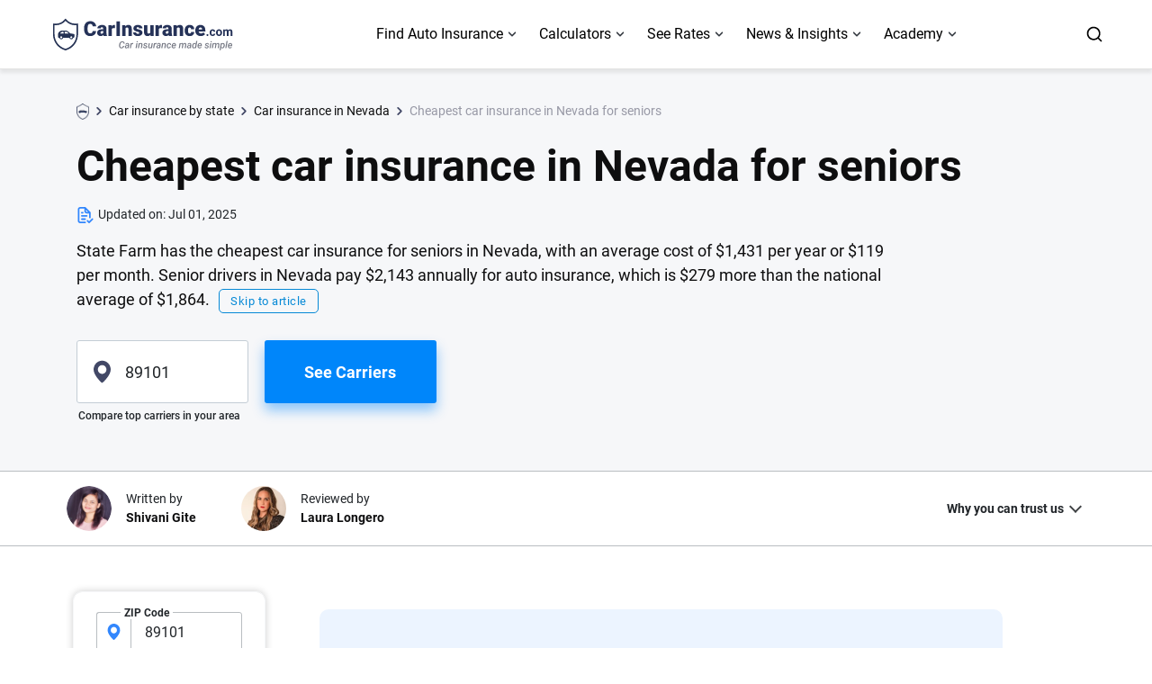

--- FILE ---
content_type: text/html; charset=UTF-8
request_url: https://www.carinsurance.com/state/cheap-car-insurance-for-seniors-in-nevada/
body_size: 45519
content:
<!doctype html>
<html lang="en">
<head>
    	<meta charset="UTF-8">
	<meta name="viewport" content="width=device-width, initial-scale=1">
	<link rel="preconnect" href="https://fonts.gstatic.com" crossorigin/>
    <link rel="preconnect" href="https://fonts.googleapis.com" crossorigin/>
    <link rel="shortcut icon" href="/favicon.ico" type="image/x-icon" />
    <link rel="apple-touch-icon" href="/favicon.ico">
            <link rel="preconnect" href="https://www.googletagmanager.com" crossorigin>
        <link rel="preconnect" href="https://www.google-analytics.com" crossorigin>
        <link rel="preconnect" href="https://www.clarity.ms" crossorigin>                <link rel="preconnect" href="https://www.nextinsure.com">
            <link rel="preload" as="script" href="https://www.nextinsure.com/listingdisplay/loader/sh">
                    <link rel="preload" href="https://fonts.gstatic.com/s/roboto/v18/KFOlCnqEu92Fr1MmEU9fBBc4.woff2" as="font" type="font/woff2" crossorigin="true">
        <link rel="preload" href="https://fonts.gstatic.com/s/roboto/v18/KFOmCnqEu92Fr1Mu4mxK.woff2" as="font" type="font/woff2" crossorigin="true">
        <link rel="preload" href="https://fonts.gstatic.com/s/roboto/v18/KFOlCnqEu92Fr1MmWUlfBBc4.woff2" as="font" type="font/woff2" crossorigin="true">
            <script data-minify="1" src="https://www.carinsurance.com/wp-content/cache/min/1/wp-content/themes/carinsurance/js/common/error-observer.js?ver=1768974848" data-rocket-defer defer></script>
                 <link rel="stylesheet" href="https://www.carinsurance.com/wp-content/themes/carinsurance/css/bootstrap/css/bootstrap-style.min.css" id="bootstrap-style">
      
    <meta name="format-detection" content="telephone=no">

    <meta name='robots' content='index, follow, max-image-preview:large, max-snippet:-1, max-video-preview:-1' />

	<!-- This site is optimized with the Yoast SEO Premium plugin v26.6 (Yoast SEO v26.6) - https://yoast.com/wordpress/plugins/seo/ -->
	<title>Cheapest car insurance in Nevada for seniors</title>
<link data-rocket-prefetch href="https://www.nextinsure.com" rel="dns-prefetch">
<link data-rocket-prefetch href="https://fonts.gstatic.com" rel="dns-prefetch">
<link data-rocket-prefetch href="https://www.googletagmanager.com" rel="dns-prefetch">
<link data-rocket-prefetch href="https://www.insurance.com" rel="dns-prefetch"><link rel="preload" data-rocket-preload as="image" href="https://www.carinsurance.com/block-assets/blocks/key-highlights.svg" fetchpriority="high">
	<meta name="description" content="State Farm has the cheapest car insurance for seniors in Nevada, with an average cost of $1,431 per year or $119 per month. " />
	<link rel="canonical" href="https://www.carinsurance.com/state/cheap-car-insurance-for-seniors-in-nevada/" />
	<meta property="og:locale" content="en_US" />
	<meta property="og:type" content="article" />
	<meta property="og:title" content="Cheapest car insurance in Nevada for seniors" />
	<meta property="og:description" content="State Farm has the cheapest car insurance for seniors in Nevada, with an average cost of $1,431 per year or $119 per month. " />
	<meta property="og:url" content="https://www.carinsurance.com/state/cheap-car-insurance-for-seniors-in-nevada/" />
	<meta property="og:image" content="https://www.carinsurance.com/images/home/image_formstart.jpg" />
	<script type="application/ld+json" class="yoast-schema-graph">{"@context":"https://schema.org","@graph":[{"@type":"Article","@id":"https://www.carinsurance.com/state/cheap-car-insurance-for-seniors-in-nevada/#article","headline":"Cheapest car insurance in Nevada for seniors","datePublished":"2023-03-31T00:00:00+00:00","dateModified":"2025-07-01T00:00:00+00:00","mainEntityOfPage":{"@id":"https://www.carinsurance.com/state/cheap-car-insurance-for-seniors-in-nevada/"},"publisher":{"@id":"https://www.carinsurance.com/#organization"},"inLanguage":"en","description":"State Farm has the cheapest car insurance for seniors in Nevada, with an average cost of $1,431 per year or $119 per month. ","author":[{"@type":"Person","name":"Shivani Gite","description":"Shivani Gite is an insurance and personal finance writer with a degree in journalism. She specializes in simplifying complex insurance topics, providing readers with clear and accessible guidance to make informed coverage and financial decisions.","image":"https://www.carinsurance.com/uploadedfiles/shivani_img.png","jobTitle":"Contributing Writer","url":"https://www.carinsurance.com/editorial-experts/shivani-gite/","sameAs":["https://www.linkedin.com/in/shivani-gite-481714165/"],"alumniOf":{"@type":"EducationalOrganization","name":"Shri Vaishnav Vidyapeeth Vishwavidyalaya"}}],"about":{"@type":"Thing","name":"state"},"image":{"@type":"ImageObject","@id":"https://www.carinsurance.com/state/cheap-car-insurance-for-seniors-in-nevada#primaryimage","inLanguage":"en","url":"https://www.carinsurance.com/images/home/logo.svg","contentUrl":"https://www.carinsurance.com/images/home/logo.svg","width":256,"height":54}},{"@type":"WebPage","@id":"https://www.carinsurance.com/state/cheap-car-insurance-for-seniors-in-nevada/","url":"https://www.carinsurance.com/state/cheap-car-insurance-for-seniors-in-nevada/","name":"Cheapest car insurance in Nevada for seniors","isPartOf":{"@id":"https://www.carinsurance.com/#website"},"description":"State Farm has the cheapest car insurance for seniors in Nevada, with an average cost of $1,431 per year or $119 per month. ","inLanguage":"en","datePublished":"2023-03-31T00:00:00+00:00","dateModified":"2025-07-01T00:00:00+00:00","identifier":"www.carinsurance.com","lastReviewed":"2025-07-01T00:00:00+00:00","reviewedBy":[{"@type":"Person","name":"Laura Longero","description":"Laura Longero is the editor-in-chief of CarInsurance.com and a Nevada-based insurance expert. With more than 15 years of experience simplifying complex financial and insurance topics, she provides clear, trustworthy guidance to help drivers make confident coverage decisions. She serves as a media spokesperson for CarInsurance.com and has been featured in Consumer Affairs, MotorTrend and Business Insider, and completed the pre-licensing course in Personal Lines Property &amp; Casualty Insurance.","image":"https://www.carinsurance.com/uploadedfiles/laura-longero-1.jpg","jobTitle":"Editor-in-Chief","url":"https://www.carinsurance.com/editorial-experts/laura-longero/","sameAs":["https://www.linkedin.com/in/laura-longero/"],"alumniOf":{"@type":"EducationalOrganization","name":"Texas State University"}}],"primaryImageOfPage":{"@type":"ImageObject","@id":"https://www.carinsurance.com/state/cheap-car-insurance-for-seniors-in-nevada/#primaryimage","inLanguage":"en","url":"https://www.carinsurance.com/images/home/logo.svg","contentUrl":"https://www.carinsurance.com/images/home/logo.svg","width":"","height":""}},{"@type":"WebSite","@id":"https://www.carinsurance.com/#website","url":"https://www.carinsurance.com/","name":"CarInsurance.com","description":"CarInsurance.com is a consumer-first platform for expert car insurance insights, unbiased education, and comparison tools for U.S. drivers.","inLanguage":"en"},{"@type":"Organization","@id":"https://www.carinsurance.com/#organization","name":"CarInsurance.com","url":"https://www.carinsurance.com/","logo":{"@type":"ImageObject","@id":"https://www.carinsurance.com/#/schema/logo/image/","inLanguage":"en","url":"https://www.carinsurance.com/uploadedfiles/carinsurance-logo-square-750px.png","contentUrl":"https://www.carinsurance.com/uploadedfiles/carinsurance-logo-square-750px.png","caption":"CarInsurance.com logo"},"image":"https://www.carinsurance.com/uploadedfiles/carinsurance-logo-square-750px.png","slogan":"Car insurance made simple","description":"CarInsurance.com is a consumer-first platform that simplifies car insurance decision-making. It provides expert insights, unbiased educational guides, and powerful calculators to help drivers make confident, well-informed choices.","disambiguatingDescription":"CarInsurance.com is an independent platform that operates autonomously with its own brand identity, strict editorial standards, and a privacy-first approach. It is separate from, and should not be confused with, sister sites or similarly named insurance websites, marketplaces, or policy-selling platforms.","email":"pr@carinsurance.com","foundingDate":"2003","areaServed":"United States","sameAs":["https://www.linkedin.com/company/carinsurance.com","https://www.reddit.com/r/CarInsurance_com/","https://www.facebook.com/carinsurance","https://muckrack.com/media-outlet/carinsurance","https://x.com/carinsurance","https://www.pinterest.com/CarInsuranceDotCom/","https://www.youtube.com/@CarInsuranceDotCom"],"publishingPrinciples":["https://www.carinsurance.com/about-us/editorial-policy/","https://www.carinsurance.com/about-us/data-research-methodology/"],"contactPoint":[{"@type":"ContactPoint","contactType":"press","email":"pr@carinsurance.com","areaServed":"United States","availableLanguage":"en"},{"@type":"ContactPoint","contactType":"editorial","email":"editors@carinsurance.com","areaServed":"United States","availableLanguage":"en"}]}]}</script>
	<!-- / Yoast SEO Premium plugin. -->


<meta name="author" content="Shivani Gite"><meta property="og:site_name" content="Carinsurance.com"><meta name="twitter:card" content="summary">
                    <meta name="twitter:url" content="https://www.carinsurance.com/state/cheap-car-insurance-for-seniors-in-nevada/">
                    <meta name="twitter:title" content="Cheapest car insurance in Nevada for seniors">
                    <meta name="twitter:description" content="State Farm has the cheapest car insurance for seniors in Nevada, with an average cost of $1,431 per year or $119 per month. ">
                    <meta name="twitter:image" content="https://www.carinsurance.com/images/cic-default-twittercard.fw.png">
                    <meta name="twitter:image:width" content="172">
                    <meta name="twitter:image:height" content="120">
                    <meta name="twitter:site" content="@carinsurance">
                    <meta name="twitter:creator" content="@carinsurance"><style>.col-1{max-width:8.33333333%}.col-2{max-width:16.66666667%}.col-3{max-width:25%}.col-4{max-width:33.33333333%}.col-5{max-width:41.66666667%}.col-6{max-width:50%}.col-7{max-width:58.33333333%}.col-8{max-width:66.66666667%}.col-9{max-width:75%}.col-10{max-width:83.33333333%}.col-11{max-width:91.66666667%}.col-12{max-width:100%}@media (min-width: 576px){.col-sm-auto{max-width:auto}.col-sm-1{max-width:8.33333333%}.col-sm-2{max-width:16.66666667%}.col-sm-3{max-width:25%}.col-sm-4{max-width:33.33333333%}.col-sm-5{max-width:41.66666667%}.col-sm-6{max-width:50%}.col-sm-7{max-width:58.33333333%}.col-sm-8{max-width:66.66666667%}.col-sm-9{max-width:75%}.col-sm-10{max-width:83.33333333%}.col-sm-11{max-width:91.66666667%}.col-sm-12{max-width:100%}}@media (min-width: 768px){.col-md-auto{max-width:auto}.col-md-1{max-width:8.33333333%}.col-md-2{max-width:16.66666667%}.col-md-3{max-width:25%}.col-md-4{max-width:33.33333333%}.col-md-5{max-width:41.66666667%}.col-md-6{max-width:50%}.col-md-7{max-width:58.33333333%}.col-md-8{max-width:66.66666667%}.col-md-9{max-width:75%}.col-md-10{max-width:83.33333333%}.col-md-11{max-width:91.66666667%}.col-md-12{max-width:100%}}@media (min-width: 992px){.col-lg-auto{max-width:auto}.col-lg-1{max-width:8.33333333%}.col-lg-2{max-width:16.66666667%}.col-lg-3{max-width:25%}.col-lg-4{max-width:33.33333333%}.col-lg-5{max-width:41.66666667%}.col-lg-6{max-width:50%}.col-lg-7{max-width:58.33333333%}.col-lg-8{max-width:66.66666667%}.col-lg-9{max-width:75%}.col-lg-10{max-width:83.33333333%}.col-lg-11{max-width:91.66666667%}.col-lg-12{max-width:100%}}@media (min-width: 1200px){.col-xl-auto{max-width:auto}.col-xl-1{max-width:8.33333333%}.col-xl-2{max-width:16.66666667%}.col-xl-3{max-width:25%}.col-xl-4{max-width:33.33333333%}.col-xl-5{max-width:41.66666667%}.col-xl-6{max-width:50%}.col-xl-7{max-width:58.33333333%}.col-xl-8{max-width:66.66666667%}.col-xl-9{max-width:75%}.col-xl-10{max-width:83.33333333%}.col-xl-11{max-width:91.66666667%}.col-xl-12{max-width:100%}}@media (min-width: 1400px){.col-xxl-auto{max-width:auto}.col-xxl-1{max-width:8.33333333%}.col-xxl-2{max-width:16.66666667%}.col-xxl-3{max-width:25%}.col-xxl-4{max-width:33.33333333%}.col-xxl-5{max-width:41.66666667%}.col-xxl-6{max-width:50%}.col-xxl-7{max-width:58.33333333%}.col-xxl-8{max-width:66.66666667%}.col-xxl-9{max-width:75%}.col-xxl-10{max-width:83.33333333%}.col-xxl-11{max-width:91.66666667%}.col-xxl-12{max-width:100%}}.col,.col-1,.col-10,.col-11,.col-12,.col-2,.col-3,.col-4,.col-5,.col-6,.col-7,.col-8,.col-9,.col-auto,.col-lg,.col-lg-1,.col-lg-10,.col-lg-11,.col-lg-12,.col-lg-2,.col-lg-3,.col-lg-4,.col-lg-5,.col-lg-6,.col-lg-7,.col-lg-8,.col-lg-9,.col-lg-auto,.col-md,.col-md-1,.col-md-10,.col-md-11,.col-md-12,.col-md-2,.col-md-3,.col-md-4,.col-md-5,.col-md-6,.col-md-7,.col-md-8,.col-md-9,.col-md-auto,.col-sm,.col-sm-1,.col-sm-10,.col-sm-11,.col-sm-12,.col-sm-2,.col-sm-3,.col-sm-4,.col-sm-5,.col-sm-6,.col-sm-7,.col-sm-8,.col-sm-9,.col-sm-auto,.col-xl,.col-xl-1,.col-xl-10,.col-xl-11,.col-xl-12,.col-xl-2,.col-xl-3,.col-xl-4,.col-xl-5,.col-xl-6,.col-xl-7,.col-xl-8,.col-xl-9,.col-xl-auto{padding-right:15px;padding-left:15px}.news-ticker-container{padding:8px
8px 0px}.news-ticker-container .news-ticker{background:#0E0E0F;border-radius:6px;padding:8px
8px 8px 12px;justify-content:space-between;position:relative}.news-ticker-container .subhead-container{display:flex;align-items:center;gap:20px}.news-ticker-container
span.label{background:#445;width:36px;height:16px;border-radius:999px;gap:10px;padding-top:4px;padding-right:10px;padding-bottom:4px;padding-left:10px;font-weight:600;font-size:7px;line-height:120%;color:#FFF;vertical-align:super;display:flex;justify-content:center;align-items:center}.news-ticker-container
span.subhead{font-weight:800;font-size:10px;line-height:130%;color:#FFF;flex:3}.news-ticker-container .subhead
span.text{font-weight:400;font-size:10px;line-height:130%;color:#FFF}.news-ticker-container a.cta-link{font-weight:700;font-size:10px;line-height:140%;text-align:center;vertical-align:middle;color:#FFF;background:#3287FD;height:fit-content;flex:1;padding:8px
12px;cursor:pointer}.news-ticker-container a.cta-link:active{background-color:#0148AA}.news-ticker-container a.cta-link:hover{background-color:#005BDA !important}.news-ticker-container a.cta-link:visited{background-color:#3287FD}.news-ticker-container a.cta-link:focus:not(:focus-visible){outline:0}.news-ticker-container img.close-nt-btn{width:18px;height:18px;cursor:pointer}@media (min-width:768px){.news-ticker-container .news-ticker{min-height:60px;padding:12px
12px;display:inline-flex;width:100%;justify-content:center;align-items:center;gap:8px}.news-ticker-container .subhead-container{display:block;padding-top:0px}.news-ticker-container
span.label{width:49px;height:24px;font-size:13px}.news-ticker-container
span.subhead{font-weight:800;font-size:16px;line-height:120%;padding-right:20px}.news-ticker-container .subhead
span.text{font-weight:400;font-size:16px;line-height:120%}.news-ticker-container a.cta-link{font-weight:700;font-size:14px;line-height:140%;padding:8px
16px;text-align:center;vertical-align:middle}.news-ticker-container img.close-nt-btn{width:24px;height:24px;position:absolute;right:14px;transform:translate(0px, 6px)}}
/*!
Theme Name: carinsurance
Theme URI: http://carinsurance.me/
Author: carinsurance.me
Author URI: http://carinsurance.me/
Description: Description
Version: 1.0.0
Tested up to: 5.4
Requires PHP: 5.6
License: GNU General Public License v2 or later
License URI: LICENSE
Text Domain: carinsurance
Tags: custom-background, custom-logo, custom-menu, featured-images, threaded-comments, translation-ready
*/
html{-ms-touch-action:manipulation;touch-action:manipulation}a{color:#0071eb;text-decoration:none;background-color:transparent}body.no-scroll{overflow:hidden}body.nav-no-scroll{overflow:hidden !important;padding-right:var(--scrollbar-width,0px)}.site-header{border-bottom:1px solid #E3E3E3;position:relative;z-index:1001}.navbar .logo-container{padding:10px
16px 10px 0px}.navbar
.logo{height:34px;width:170px}.navbar .logo
img{height:100%;width:100%}.navbar{margin:auto;padding:0px
16px}.navbar-toggler{padding:0px}#nav-icon{width:24px;height:24px;display:block;position:relative;-webkit-transform:rotate(0deg);-moz-transform:rotate(0deg);-o-transform:rotate(0deg);transform:rotate(0deg);-webkit-transition: .5s ease-in-out;-moz-transition: .5s ease-in-out;-o-transition: .5s ease-in-out;transition: .5s ease-in-out;cursor:pointer}#nav-icon
span{display:block;position:absolute;height:2px;width:79%;background:#000;border-radius:0px;opacity:1;left:21%;border-radius:3px;-webkit-transform:rotate(0deg);-moz-transform:rotate(0deg);-o-transform:rotate(0deg);transform:rotate(0deg);-webkit-transition: .25s ease-in-out;-moz-transition: .25s ease-in-out;-o-transition: .25s ease-in-out;transition: .25s ease-in-out;top:7px}#nav-icon span:nth-child(2){top:12px}#nav-icon span:nth-child(3){top:17px}#nav-icon.open span:nth-child(1){top:50%;-webkit-transform:rotate(135deg);-moz-transform:rotate(135deg);-o-transform:rotate(135deg);transform:rotate(135deg)}#nav-icon.open span:nth-child(2){opacity:0;left:-60px}#nav-icon.open span:nth-child(3){top:50%;-webkit-transform:rotate(-135deg);-moz-transform:rotate(-135deg);-o-transform:rotate(-135deg);transform:rotate(-135deg)}.navbar-toggler:focus{box-shadow:none}.search-icon{display:contents}.search-icon::before{content:'';position:absolute;height:20px;width:20px;right:58px;top:28px;background:url(/images/search.svg) no-repeat;background-size:contain;transform:translate(0px,-50%);cursor:pointer;z-index:6}.search-icon.active::before{background:url(/images/blueberry/cross-sign.svg) no-repeat;background-size:cover;filter:brightness(0) saturate(100%)}.nav-search .search-input-label{display:none}.form-input{margin-bottom:30px}.popular-search-title{font-size:18px;color:#8d8d8d;font-weight:500}.form-input .error-msg{display:none;font-size:12px;color:red;position:absolute;bottom:-18px;left:0px}.search-form-input::placeholder{font-size:14px;line-height:26px}.search-form-input:focus{box-shadow:none}.search-form-input{border:none;border-radius:0px;width:70%;height:40px;padding:10px}.form-input::before{position:absolute;content:'';top:50%;left:0px;height:17px;width:17px;transform:translateY(-50%);background:url(/images/mobile_search.svg);background-repeat:no-repeat}.search-submit{font-size:14px;font-weight:500;color:#fff;top:50%;right:0px;height:35px;border-radius:8px;background:#0086FA 0% 0% no-repeat padding-box;transition:background-color 0.2s ease-in;transform:translate(0%,-50%)}.search-submit:hover{color:#fff;background-color:#005BDA}.search-submit:focus:not(:focus-visible){box-shadow:none}.navbar .nav-menu .nav-item{list-style-type:none;width:100%}.navbar .nav-menu .dropdown-submenu .nav-item{padding:0px
20px 20px}.navbar-nav .dropdown-menu{padding:0px;border-radius:0px;border-left:none;border-right:none;display:none;flex-wrap:wrap;height:fit-content}.nav-menu-container{opacity:0;visibility:hidden;transition:opacity 0.2s ease-in, visibility 0.2s ease-in, height 0.2s ease-in, height 0.1s ease-out;pointer-events:none;height:0px}.nav-container .call-btn-container{position:fixed;bottom:0px;width:100%;display:flex;box-shadow:0px -1px 10px 2px #00000014;padding:16px;align-items:center;gap:12px;background-color:#fff}.nav-container .call-btn-container .contact-btn{display:flex;align-items:center;justify-content:center;font-size:14px;font-weight:600;line-height:100%;border:1px
solid #D8E0EE;box-shadow:0px 1px 1px 0px #D8E0EE99;border-radius:6px;height:40px;text-align:center;padding:0px
16px;white-space:nowrap;width:max-content}.get-qoute-btn-wrap .mobile-phone-container{display:none}.get-qoute-btn-wrap.call-btn-wrap  .mobile-phone-container{display:inline-block !important}.zip-formstart-sticky-container .call-btn-wrap{position:relative}.navbar .phone-contact-container, .zip-formstart-sticky-container .call-btn-wrap .phone-contact-container{border-radius:6px;border:1px
solid #D8E0EE;box-shadow:0px 1px 1px 0px #D8E0EE99;height:40px;width:40px;align-items:center;position:absolute;right:98px;background-color:#fff}.zip-formstart-sticky-container .call-btn-wrap .phone-contact-container{right:0;height:100%;width:45px}.navbar .phone-contact-container::before, .zip-formstart-sticky-container .call-btn-wrap .phone-contact-container::before{content:'';background:url(/images/phone-icon.svg) no-repeat;height:20px;width:20px;background-size:contain;background-position:center;position:absolute;left:50%;top:50%;transform:translate(-50%, -50%)}.navbar .phone-contact-container:hover:before, .zip-formstart-sticky-container .call-btn-wrap .phone-contact-container:hover:before{filter:brightness(0) saturate(100%) invert(27%) sepia(87%) saturate(694%) hue-rotate(192deg) brightness(124%) contrast(96%)}.nav-container #nav-menu-sticky{width:100%;white-space:nowrap}.nav-container .call-btn-container .submit-btn{font-size:14px;font-weight:700;line-height:140%;border-radius:4px;box-shadow:0px 1px 1px 0px #D8E0EE99;height:40px;width:100%;display:flex;align-items:center;justify-content:center;background-color:#3287FD;outline:none;border:none;color:#fff}.nav-container.search.show{overflow:hidden}.navbar .nav-link.show~.nav-menu-container{opacity:1;visibility:visible;pointer-events:auto;height:100%}.navbar .navbar-nav{margin:0px
auto;width:100%}.navbar .nav-menu>.nav-item.has-children:hover>.nav-link{position:relative}.navbar .nav-menu>.nav-item.has-children>.nav-link::after{content:'';position:absolute;width:9px;height:6px;background:url(/images/curved-black-arrow.svg) no-repeat;background-size:contain;top:50%;right:16px;transform:translate(-50%, -50%);transition:transform 0.3s ease, filter 0.3s ease}.navbar .nav-menu{padding-left:0px;justify-content:space-between;flex-wrap:wrap;padding-bottom:80px}.navbar .nav-menu .nav-link{font-size:14px;line-height:24px;font-weight:500;color:#000;position:relative;padding:20px}.navbar .nav-link.show ~ .nav-menu-container .dropdown-menu{display:flex}.navbar .nav-menu>.nav-item.has-children>.nav-link.show{color:#3287FD;border-top:1px solid #E3E3E3}.navbar .nav-menu>.nav-item.has-children>.nav-link.show:first-child{border-top:none}.navbar .nav-menu>.nav-item.has-children>.nav-link.show::after{transform:translate(-50%, -50%) rotate(180deg);filter:brightness(0) saturate(100%) invert(44%) sepia(80%) saturate(2482%) hue-rotate(202deg) brightness(98%) contrast(101%);right:17px}.navbar .nav-menu>.nav-item.has-children:last-child .dropdown-menu{border-bottom:none}.navbar .dropdown-submenu{padding-left:0px}.navbar .dropdown-submenu .nav-link{font-size:14px;line-height:24px;color:#373C43;padding:0px;position:relative;width:auto;text-decoration:none}.navbar .dropdown-submenu .nav-link-label .nav-link~.nav-label::after{content:'';display:inline-block;width:0px;height:18px;background:url(/images/arrow-blue.svg) no-repeat center;background-size:contain;vertical-align:middle;margin-left:0px;opacity:0;visibility:hidden;transform:translateX(-5px);transition:opacity 0.4s ease, visibility 0.4s ease, transform 0.4s ease;pointer-events:none}.navbar .nav-link.anchor-link::after{content:'';display:inline-block;width:18px;height:18px;background:url(/images/arrow-blue.svg) no-repeat center;background-size:contain;vertical-align:middle;margin-left:10px;transition:transform 0.3s ease}.navbar .nav-link.anchor-link:hover:after{transform:translateX(5px);margin-left:10px}.navbar .dropdown-submenu .nav-link.no-label:hover,  .navbar .nav-link.anchor-link, .navbar .dropdown-submenu .nav-link-label .nav-link:hover{color:#005BDA}.navbar .nav-link.anchor-link:hover::after{filter:brightness(0) saturate(100%) invert(27%) sepia(87%) saturate(694%) hue-rotate(192deg) brightness(124%) contrast(96%)}.navbar .dropdown-submenu .nav-link-label .nav-label:hover::after{content:unset}.navbar .nav-link.anchor-link{color:#3287FD;text-decoration:underline}.navbar .nav-link-label{display:inline-block}.navbar .nav-link-label.label-align{align-items:baseline}.navbar .nav-label{font-size:10px;line-height:100%;font-weight:600;padding:4px;border-radius:4px;margin-left:6px;height:22px;display:inline;text-transform:uppercase}.navbar .dropdown-menu .nav-link:not(.dropdown-submenu .nav-link){font-size:12px;line-height:140%;font-weight:700;color:#000;background-image:linear-gradient(#E6E6E6, #E6E6E6);background-size:90% 1px;background-position:center 0px;background-repeat:no-repeat;padding-bottom:18px}.navbar .dropdown-menu .nav-item:first-child > .nav-link, .navbar .dropdown-menu  .nav-link-label .nav-link{background-image:none !important}article,main,.editors-section{position:relative}article.nav-highlight,main.nav-highlight,.editors-section.nav-highlight{background:transparent}article.nav-highlight::before,main.nav-highlight::before,.editors-section.nav-highlight::before{content:'';position:fixed;top:77px;left:0;width:100%;height:100%;background:rgb(0 0 0 / 30%);backdrop-filter:blur(0.5px);z-index:15;pointer-events:none;transition:all .7s ease}.news-ticker-container~article.nav-highlight::before,.news-ticker-container~main.nav-highlight::before,.news-ticker-container~.editors-section.nav-highlight::before{top:147px}.news-ticker-container~.sticky_nav~article.nav-highlight::before{top:77px}.entry-content{position:relative;z-index:0}.text-left{text-align:left!important}.stop-body-scroll{overflow:hidden}.nav-container{display:none;background-color:#fff;border-top:1px solid #E3E3E3;width:100%;height:calc(100dvh - 54px);overflow-y:scroll;position:absolute;top:54px;left:0px;z-index:2}.nav-container .nav-search, .nav-container .nav-menu, .navbar .phone-contact-container.mobile-phone-container, .navbar .phone-contact-container.desktop-phone-container, .nav-container.show.search .call-btn-container, .nav-container .dektop-search-icon{display:none}.stickyPhoneActive .navbar .phone-contact-container.mobile-phone-container{display:block}.nav-container.show, .nav-container.show:not(.search) .nav-menu{display:flex}.nav-container.search.show .nav-search{display:block}.menu-container{z-index:49}body.no-scroll .menu-container{width:100vw}body.scroll-lock{position:fixed;top:0px;width:100%;height:100%}.menu-container.surehit-menu{z-index:unset}.modal-open{overflow:hidden}.font-size-12{font-size:12px}.font-size-14{font-size:16px}.font-size-16{font-size:16px}.font-size-18{font-size:18px}.font-size-20{font-size:20px}.font-size-22{font-size:22px}.font-light{font-weight:300}.font-regular{font-weight:400}.font-medium{font-weight:500}.font-semibold{font-weight:600}.font-bold{font-weight:700}.white{color:white}.black{color:black}.blue{color:#033896}.amp_checkbox{display:none}.bg-image.lazy,.bg-image.lazy:before{background-image:none;background-color:#F1F1FA}.bg-image.lazy:before,.bg-image.lazy:before{content:none}.text-right{text-align:right}.custom-scrollbar{scrollbar-width:thin;scrollbar-color:#cecece #f1f1f1}.custom-scrollbar::-webkit-scrollbar{width:6px;height:6px}.custom-scrollbar::-webkit-scrollbar-track{background:#f1f1f1}.custom-scrollbar::-webkit-scrollbar-thumb{background:#cecece}.form-inline .search-form-input{font-size:16px;line-height:28px;color:#000;font-weight:500;outline:none !important;border-radius:0px;height:50px;padding:0
100px 0 25px;width:100%;border:none;border-bottom:2px solid #e0e6ff;text-overflow:ellipsis}.popular-search-list ul
li{font-weight:600;list-style-type:none;padding-bottom:12px;cursor:pointer}.popular-search-list .popular-search-values{column-gap:14px}ul.subcategory-list-bullet li:first-child{display:block}.navbar-nav .dropdown-menu{background-color:#FAFAFA}footer{background:#F9F9F9;padding:40px
16px}footer .footer-left-part, footer .footer-right-part{padding:0px}footer .footer-left-part{margin-top:40px}footer .footer-logo{max-width:200px;max-height:28px;width:auto;height:auto;display:block;margin:auto}footer .contact-btn{font-size:16px;line-height:140%;font-weight:700;color:#3287FD;display:block;margin:20px
auto;border-radius:6px;border:1px
solid #D8E0EE;box-shadow:0px 1px 1px 0px #D8E0EE99;padding:16px
24px;width:max-content;background:#fff;display:flex;align-items:center;justify-content:center;height:50px}footer .contact-btn:hover{border:1px
solid #005BDA;color:#005BDA;text-decoration:none}footer .footer-text{font-size:14px;line-height:24px}footer .about-text{font-size:12px;font-weight:bold;line-height:100%;color:#000;display:block;margin-bottom:16px}footer .footer-text, footer .footer-text
a{display:block;color:#373C43}footer .footer-text
a{margin-top:12px}footer .footer-text a:hover{color:#005BDA}footer .footer-outer-container{padding-bottom:32px}footer .follow-copyright-cont{border-top:1px solid #D9D9D9;padding-top:32px}footer .follow-copyright-cont .fc-text{color:#000;margin-bottom:12px}footer .footer-x{background:url('/images/x-icon.svg') no-repeat scroll 0 0;height:30px;width:30px;text-decoration:none;color:transparent !important;background-position:center;background-size:auto;margin-left:12px}footer .footer-linkedin{background:url('/images/linkedin-icon.svg') no-repeat scroll 0 0;height:30px;width:30px;text-decoration:none;color:transparent !important;background-position:center;background-size:auto;margin-left:4px}footer .footer-fb{background:url('/images/fb-icon.svg') no-repeat scroll 0 0;height:30px;width:30px;text-decoration:none;color:transparent !important;background-position:center;background-size:auto;margin-left:4px}footer .footer-reddit{background:url('/images/reddit-icon.svg') no-repeat scroll 0 0;height:30px;width:30px;text-decoration:none;color:transparent !important;background-position:center;background-size:auto;margin-left:4px}footer .footer-pinterest{background:url('/images/pinterest-icon.svg') no-repeat scroll 0 0;height:30px;width:30px;text-decoration:none;color:transparent !important;background-position:center;background-size:auto;margin-left:4px}footer .footer-yt{background:url('/images/yt-icon.svg') no-repeat scroll 0 0;height:30px;width:30px;text-decoration:none;color:transparent !important;background-position:center;background-size:auto;margin-left:4px}.disable-horizontal-scrolling{overflow-x:hidden !important}@media (min-width:768px){.navbar .nav-menu .nav-link{font-size:16px;line-height:28px;font-weight:400}.navbar .dropdown-menu .nav-link:not(.dropdown-submenu .nav-link){background-size:95% 1px}.popular-search-list ul
li{margin-bottom:20px;border:1px
solid #ccc;border-radius:20px;display:block;width:49%;position:relative;padding:10px
20px 10px 40px !important}.popular-search-list ul li:hover{background-color:#ECF4FF}.popular-search-list ul li::before{content:'';position:absolute;background-image:url(/images/home/search-icon-png.png);background-size:60%;background-repeat:no-repeat;background-position:8px 4px;width:25px;height:19px;left:20px;top:50%;transform:translate(-50%,-50%)}.nav-container .call-btn-container .contact-btn{width:100%}.text-md-left{text-align:left}.text-md-right{text-align:right}footer{padding:64px
16px !important}}@media screen and (min-width: 992px){.text-lg-left{text-align:left}.text-lg-right{text-align:right}}@media (min-width:1024px){.popular-search-list ul
li{width:32%}footer .footer-left-part{padding-left:0px;padding-right:20px;margin-top:0px}footer .footer-right-part{padding-left:20px;padding-right:0px}footer .contact-btn{margin:20px
0px}footer .footer-logo{margin:0px}footer .follow-copyright-cont .fc-text{margin-bottom:0px}}@media (min-width: 1180px){.nav-container .nav-menu{display:flex}.nav-container .call-btn-container, .mobile-search-icon, .stickyPhoneActive .navbar .phone-contact-container.mobile-phone-container{display:none}.navbar-toggler{display:none}.navbar .logo-container{padding:0px}.navbar
.logo{height:37px;width:186px}.site-header{box-shadow:0px 4px 4px 0px #00000014}.navbar{flex-wrap:nowrap;z-index:1001;justify-content:left}.nav-container .dektop-search-icon{display:block;position:absolute;right:16px;top:50%;transform:translate(0%, -50%)}.nav-container .dektop-search-icon.active{top:0px;z-index:2;right:22px}.stickyPhoneActive .nav-container .dektop-search-icon{right:192px}.stickyPhoneActive .nav-container .dektop-search-icon.active{right:22px}.nav-container{display:flex;border-top:none;height:auto;overflow:auto;position:unset;background-color:transparent;align-items:center;justify-content:center;margin:auto}.nav-container.show, .nav-container.show:not(.search) .nav-menu{display:flex}.navbar .nav-menu{flex-wrap:nowrap;justify-content:center;padding-bottom:0px}.navbar .nav-menu .nav-item{width:auto;padding:0px
10px}.navbar .nav-menu .nav-item:first-child{padding-left:0px}.navbar .nav-menu .nav-item:last-child{padding-right:0px}.navbar .phone-contact-container, .zip-formstart-sticky-container .call-btn-wrap .phone-contact-container{display:flex;position:relative;cursor:pointer;right:unset;padding:0px
12px 0px 40px;width:auto;color:#3287FD;font-size:14px;font-weight:600;line-height:100%;margin-left:auto}.navbar .phone-contact-container:hover, .zip-formstart-sticky-container .call-btn-wrap .phone-contact-container:hover{border:1px
solid #005BDA;color:#005BDA;text-decoration:none}.navbar .navbar-nav{width:fit-content;height:auto;padding-left:35px;padding-right:35px}.search-icon::before{top:50%;right:0px}.search-icon.active::before{right:7px;top:35px}.nav-search .search-input-label{display:block;font-size:30px;font-weight:700;padding-bottom:30px;text-align:center !important}.navbar .nav-menu .nav-link{padding:24px
20px 24px 0px}.navbar .nav-menu>.nav-item.has-children>.nav-link::after{right:1px}.navbar .nav-menu>.nav-item.has-children:hover>.nav-link{color:#3287FD;cursor:default}.navbar .nav-menu>.nav-item.has-children:hover>.nav-link::after{transform:translate(-50%, -50%) rotate(180deg);filter:brightness(0) saturate(100%) invert(44%) sepia(80%) saturate(2482%) hue-rotate(202deg) brightness(98%) contrast(101%)}.navbar .dropdown-menu .nav-link:not(.dropdown-submenu .nav-link){padding:0px;padding-bottom:28px;background-image:none}.navbar .dropdown-submenu .nav-link{font-size:16px;line-height:28px;padding:0px}.navbar .nav-menu .dropdown-submenu .nav-item{padding:0px
0px 20px}.dropdown-submenu .nav-item:last-child .nav-link{padding-bottom:0}.nav-menu-container{background:#fff;left:0px;width:100vw !important;max-width:100vw !important;position:fixed;border-bottom-left-radius:24px;border-bottom-right-radius:24px;top:75px;height:auto;border-top:1px solid #E3E3E3}.error404 .nav-container, .news-ticker-container ~ .site-header .nav-container{height:auto}.navbar .nav-menu > .nav-item.has-children:hover .nav-menu-container,.nav-menu-container:hover{opacity:1;visibility:visible;pointer-events:auto}.news-ticker-container ~ .site-header:not(.sticky_nav) .nav-menu-container{top:146px}ul.dropdown-menu .nav-item.has-children{flex:1 1 0%;padding:0px
10px}ul.dropdown-menu .nav-item.has-children:first-child{padding-left:0px}.navbar-nav .dropdown-menu{display:flex;border:none;border-top-left-radius:0px;border-top-right-radius:0px;flex-wrap:nowrap;padding:40px
0px;width:100%;max-width:1000px;margin:0px
auto;background-color:white;height:auto}.navbar .anchor-link-wrapper .anchor-link{position:absolute;bottom:35px}.popular-search-list .popular-search-values{column-gap:18px}.search-form-input::placeholder{font-size:16px;line-height:28px}.nav-container.search.show .nav-search{position:fixed;background-color:#fff;width:100vw;left:0px;height:100vh;top:0;z-index:2;padding:60px}.form-inline .search-form-input{height:60px}.search-submit{font-size:16px;line-height:28px;height:45px}.stickyPhoneActive .navbar .phone-contact-container.desktop-phone-container{display:flex}.stickyPhoneActive .nav-container{margin:0px}.navbar .phone-contact-container::before{left:12px;transform:translate(0%, -50%)}}@media (min-width: 1280px){.navbar{width:1200px}.nav-container .dektop-search-icon{right:14px}.navbar
.logo{height:37px;width:206px}.navbar .phone-contact-container .phone-contact-btn{display:block}.nav-container .dektop-search-icon.active, .stickyPhoneActive .nav-container .dektop-search-icon.active{right:0px}.stickyPhoneActive .nav-container .dektop-search-icon{right:180px}.popular-search-list .popular-search-values{column-gap:22px}ul.dropdown-menu .nav-item.has-children{flex:1 1 0%;padding:0px
20px}}@media (min-width: 1400px){.container-width{width:1200px}.navbar{width:1300px;padding:0px}.navbar-nav .dropdown-menu{max-width:1200px}.navbar .navbar-nav{padding-left:75px;padding-right:75px}.navbar .nav-menu .nav-item{padding:0px
20px}.nav-container .dektop-search-icon{right:0px}}body,*{font-family:"Roboto",sans-serif,arial;font-display:swap}@font-face{font-family:'Roboto';font-style:normal;font-weight:400;font-display:swap;src:local('Roboto'), local('Roboto-Regular'), url(https://fonts.gstatic.com/s/roboto/v18/KFOmCnqEu92Fr1Mu4mxK.woff2) format('woff2');unicode-range:U+0000-00FF,U+0131,U+0152-0153,U+02BB-02BC,U+02C6,U+02DA,U+02DC,U+2000-206F,U+2074,U+20AC,U+2122,U+2191,U+2193,U+2212,U+2215,U+FEFF,U+FFFD}@font-face{font-family:'Roboto';font-style:normal;font-weight:500;font-display:swap;src:local('Roboto Medium'), local('Roboto-Medium'), url(https://fonts.gstatic.com/s/roboto/v18/KFOlCnqEu92Fr1MmEU9fBBc4.woff2) format('woff2');unicode-range:U+0000-00FF,U+0131,U+0152-0153,U+02BB-02BC,U+02C6,U+02DA,U+02DC,U+2000-206F,U+2074,U+20AC,U+2122,U+2191,U+2193,U+2212,U+2215,U+FEFF,U+FFFD}@font-face{font-family:'Roboto';font-style:normal;font-weight:700;font-display:swap;src:local('Roboto Bold'), local('Roboto-Bold'), url(https://fonts.gstatic.com/s/roboto/v18/KFOlCnqEu92Fr1MmWUlfBBc4.woff2) format('woff2');unicode-range:U+0000-00FF,U+0131,U+0152-0153,U+02BB-02BC,U+02C6,U+02DA,U+02DC,U+2000-206F,U+2074,U+20AC,U+2122,U+2191,U+2193,U+2212,U+2215,U+FEFF,U+FFFD}@font-face{font-family:'Roboto';font-style:normal;font-weight:300;font-display:swap;src:local('Roboto Light'), local('Roboto-Light'), url(https://fonts.gstatic.com/s/roboto/v18/KFOlCnqEu92Fr1MmSU5fBBc4.woff2) format('woff2');unicode-range:U+0000-00FF,U+0131,U+0152-0153,U+02BB-02BC,U+02C6,U+02DA,U+02DC,U+2000-206F,U+2074,U+20AC,U+2122,U+2191,U+2193,U+2212,U+2215,U+FEFF,U+FFFD}@font-face{font-family:'Roboto';font-style:normal;font-weight:100;font-display:swap;src:local('Roboto Thin'), local('Roboto-Thin'), url(https://fonts.gstatic.com/s/roboto/v19/KFOkCnqEu92Fr1MmgVxIIzIXKMny.woff2) format('woff2');unicode-range:U+0000-00FF,U+0131,U+0152-0153,U+02BB-02BC,U+02C6,U+02DA,U+02DC,U+2000-206F,U+2074,U+20AC,U+2122,U+2191,U+2193,U+2212,U+2215,U+FEFF,U+FFFD}.banner-wrapper{padding-top:32px;background-color:#F6F7F9}.bb-breadcrumb-section{background-color:#F6F7F9;padding-bottom:20px}.bb-breadcrumb-section .bb-breadcrumb, .bb-banner-container .bb-banner-wrapper{max-width:1140px;padding:0px
15px}.bb-breadcrumb-section .bb-breadcrumb
ul{list-style:none}.bb-breadcrumb-section .bb-breadcrumb ul li
span{color:var(--color-text)}.bb-breadcrumb-section .bb-breadcrumb ul li
span.breadcrumb_article_name{color:#9798a5}.bb-breadcrumb-section .bb-breadcrumb ul
.seperator{background:url(/images/redesigned_stateCity/breadcrumb_seperator.svg);background-repeat:no-repeat;background-position:center;width:6px;height:14px;display:block;margin:0px
8px}.bb-breadcrumb-section .bb-breadcrumb ul
li{display:flex;align-items:center}.bb-breadcrumb-section .bb-breadcrumb ul li:not(:first-child)::before{content:"";background:url(/images/redesigned_stateCity/breadcrumb_seperator.svg);background-repeat:no-repeat;background-position:center;width:6px;height:14px;margin:0px
8px;align-items:center;position:relative}.bb-banner-container .bb-heading{padding-bottom:16px}.bb-banner-container .bb-abstract.heading5{font-weight:400;padding-bottom:32px}.bb-breadcrumb-section .bb-breadcrumb .bread1 span, .bb-breadcrumb-section .bb-breadcrumb ul .seperator:last-of-type, .bb-breadcrumb-section .bb-breadcrumb ul li:last-of-type::before, .bb-breadcrumb-section .bb-breadcrumb ul li
span.breadcrumb_article_name{display:none}#bannerZipFormstart.gray-fs{min-height:130px;padding-bottom:4px;opacity:1;transition:opacity 0.2s ease-in-out}#bannerZipFormstart.gray-fs
.skeleton{height:60px}#bannerZipFormstart.gray-fs.hidden{opacity:0;pointer-events:none;min-height:0px !important;padding:0px
!important;height:0px !important;margin:0
!important}#bannerZipFormstart.gray-fs .form-skeleton{margin:0px
auto;padding:15px
30px;border:1px
solid #e5e5e5;flex-wrap:wrap}#bannerZipFormstart.gray-fs
.skeleton{background-color:#f0f0f0;animation:skeletonLoading 1.5s ease-in-out infinite;border:none}#bannerZipFormstart.gray-fs .skeleton, #bannerZipFormstart.gray-fs .banner-zipfs-inp-div{width:100%}.banner-wrapper .industry-insight{border-bottom:2px dashed}@media (min-width: 768px) and  (max-width: 1024px){#bannerZipFormstart.gray-fs .skeleton, #bannerZipFormstart.gray-fs .banner-zipfs-inp-div{width:50%}}@media (min-width: 768px){.bb-breadcrumb-section .bb-breadcrumb ul .seperator:last-of-type, .bb-breadcrumb-section .bb-breadcrumb ul li:last-of-type::before, .bb-breadcrumb-section .bb-breadcrumb ul li
span.breadcrumb_article_name{display:block}#bannerZipFormstart.gray-fs{min-height:145px;padding-bottom:12px}#bannerZipFormstart.gray-fs
.skeleton{height:70px}.bb-banner-container .author-info::before{left:-26px;top:0}.bb-banner-container .update-date, .bb-banner-container .top-banner
.author{width:max-content}}@media (min-width: 1400px){.container{max-width:1140px}}@media screen and (max-width: 767px){.container{max-width:100%}}@media(max-width:1023px){.wrap-author-and-toc .section-with-toc{display:none}}:root{--color-primary:#3287FD;--color-bg-light:#BED9FF;--color-bg-lighest:#ECF4FF;--color-off-blue:#F9FCFE;--color-dark-primary:#0053C7;--color-light-gray:#F6F7F9;--color-mid-gray:#B9BDC1;--color-dark-gray:#404345;--color-text:#0E0E0F;--color-error:#DD2A24;--color-white:#fff;--color-light-green:#BDEDCA;--color-secondary-green:#34B257;--color-light-red:#F6D3D3;--wrapper-width:1190px;--body-font-family:"Roboto",sans-serif,arial}article.blueberry-container{display:flex;flex-wrap:wrap}.blueberry-container p,.text-color{color:var(--color-text)}.semibold-txt{font-weight:600}.bold-txt{font-weight:900}.ftw-normal{font-weight:400}.ftw-bold,.toc-heading{font-weight:700}.text-color-primary{color:var(--color-primary)}.subtitle,.fs-12{font-size:12px;line-height:18px}.blueberry-container h1, .blueberry-container  h2, .blueberry-container h3, .blueberry-container h4, .blueberry-container h5,
.blueberry-container .heading, .blueberry-container .heading1, .blueberry-container .heading2, .blueberry-container  .heading3,
.blueberry-container .heading4, .blueberry-container
.heading5{font-weight:600;text-align:left;color:var(--color-text)}.blueberry-container h1, .blueberry-container  h2, .blueberry-container h3, .blueberry-container h4, .blueberry-container h5,
.blueberry-container p, .blueberry-container ul, .blueberry-container
ol{margin-bottom:20px}.blueberry-container p, .blueberry-container ul, .blueberry-container
ol{line-height:1.75}.blueberry-container h1, .blueberry-container
.heading1{font-size:32px;line-height:36.8px}.blueberry-container h2, .blueberry-container
.heading2{font-size:28px;line-height:35px}.blueberry-container h3, .blueberry-container
.heading3{font-size:22px;line-height:27.5px}.blueberry-container h4, .blueberry-container .heading4, .blueberry-container .fs-18{font-size:18px;line-height:22.5px}.blueberry-container h5, .blueberry-container .heading5, .blueberry-container .fs-16{font-size:16px;line-height:24px}.radius-3{border-radius:3px}.radius-5{border-radius:5px}.radius-10{border-radius:10px}.radius-100{border-radius:100px}.shdow-100{box-shadow:0px 2px 2px 0px #00000040}.shdow-200,.hovr-shdow:hover{box-shadow:0px 0px 8px 0px #00000033}.shdow-300{box-shadow:0px 8px 16px -6px #1319271A}.transparent{background:transparent}.no-outline,.no-outline:focus-visible,.no-outline:focus{outline:none}.rounded-border{border-radius:20px}.blueberry-block,section{padding:30px
0px}footer
section{margin:0px}.slideUpDown{transition:max-height 0.4s ease-in-out, height 0.4s ease-in-out}.css-name{color:coral;font-style:italic}.highlighted-section{background:var(--color-bg-lighest);margin:30px
0;padding:24px
24px 9px}button,input,select{width:auto;padding:0;font-family:inherit;font-size:inherit;font-weight:inherit;line-height:inherit;color:inherit;-webkit-appearance:none;-moz-appearance:none;appearance:none;-webkit-print-color-adjust:exact;color-adjust:exact;background:unset;border:unset;outline:none}button,.cursor-pointer{cursor:pointer}.article-overview{border-top:1px solid var(--color-mid-gray);border-bottom:1px solid var(--color-mid-gray)}.article-overview.with-background{background-color:var(--color-light-gray);border:none}.author-box{position:absolute;top:calc(100% + 6px);left:85px;z-index:99;width:300px;color:var(--color-text);visibility:hidden;opacity:0;transition-property:top, visibility, opacity;transform:translateX(-50%);background-color:var(--color-white);border:1px
solid var(--color-mid-gray);cursor:auto}.data-checked-auth .author-box{left:60px}.author-box::before{position:absolute;top:-2.6px;left:100px;width:14px;height:14px;content:"";background:var(--color-white);border-top:1px solid var(--color-mid-gray);border-left:1px solid var(--color-mid-gray);transform:rotate(45deg) translateX(-50%);box-shadow:-3px -3px 6px -2px #00000033}.article-overview .author:hover .author-box, .top-banner .author:hover .author-box, .mobile-authors .author:hover .author-box{visibility:visible;opacity:1}.author:not(:last-child){margin-right:0px}.author-name{color:var(--color-text);display:block}.contributions{color:var(--color-dark-gray)}.contributions::before{content:'';height:25px;width:25px;background-image:url('/images/blueberry/People.png');background-repeat:no-repeat;background-position:center;background-size:contain;margin-right:3px}.author-box span, .author-box div, .author-box p, .author-box
li{font-size:12px;line-height:14px}.author-info .author-avatar{margin-right:12px}.auth-description{border-top:1px solid var(--color-mid-gray);padding-top:12px;margin-top:12px}.author-box .auth-description
p{font-size:12px;line-height:18px}.read-more a.linkedin-link{background:url(/images/editors/linkedin_icon.svg) no-repeat;background-size:contain;background-position:center center}.research-process .accordion-item-header{padding:0px;min-height:auto}.research-process .accordion-item-header.arrow-icon::before{content:'';top:16%;right:-18px;height:20px;width:20px;background:transparent;display:block;position:absolute}.research-process .accordion-item-header.arrow-icon::after{content:'';top:50%;transform:rotate(45deg) translate(-50%,-50%);right:-18px;height:10px;width:10px;border-bottom:2px solid var(--color-dark-gray);border-right:2px solid var(--color-dark-gray)}.research-process .accordion-item-header.arrow-icon.active::after{top:42%}.why-we-trust .numbers, .why-we-trust .numbers
span{color:var(--color-primary)}a.linked-in{height:24px;width:24px;background:url(/images/blueberry/linkedin-gray.png) no-repeat;background-size:contain;background-position:center center}a.linked-in:hover{filter:invert(0%) sepia(0%) saturate(0%) hue-rotate(0deg) brightness(25%) contrast(80%)}.why-we-trust{background-color:var(--color-light-gray)}.author-avatar{border-radius:100px}.trust-factors{border-bottom:2px solid #B9BDC1}.mobile-authors .authors .author:last-child:not(:first-of-type) .author-box{left:-45px}.mobile-authors .authors .author:last-child:not(:first-of-type) .author-box::before{left:228px}.accordion-item-custom{background-color:var(--color-white);color:var(--color-text);margin:1rem 0;border:none}.accordion-grp .accordion-item-custom{margin:0
0}.accordion-item-header{padding:18px
50px 18px 4px;cursor:pointer}.accordion-item-header::after{content:"\002B";font-size:2rem;position:absolute;right:2rem}.accordion-item-header.active::after{content:"\2212"}.accordion-item-header.arrow-icon::after,.pls-more-auth::after{content:'';position:absolute;top:50%;transform:rotate(45deg) translate(-50%,-50%);height:10px;width:10px;border-bottom:2px solid var(--color-mid-gray);border-right:2px solid var(--color-mid-gray);transition:transform 0.3s}.pls-more-auth.arrow-icon::after{border-color:var(--color-dark-gray);height:8px;width:8px;right:-14px}.pls-more-auth.active::after{top:44%;transform:rotate(225deg)}.accordion-item-header.arrow-icon.active::after{top:45%;transform:rotate(-135deg)}.accordion-item-header.active~.accordion-item-body{max-height:fit-content;height:auto}.accordion-item-body{max-height:0;overflow:hidden;transition:max-height 0.4s ease-in-out, height 0.4s ease-in-out}.accordion-item-body-content{padding:18px
24px 18px 0px;line-height:1.5rem;border-top:1px solid var(--color-mid-gray)}.accordion .accordion-item-custom{border-top:none;border-bottom:1px solid var(--color-mid-gray)}.accordion .accordion-item-custom:first-of-type{border-top:1px solid var(--color-mid-gray)}.mobile-authors{border-bottom:1px solid var(--color-mid-gray)}.city-internal-link-section
h2{margin-top:28px}.transparent-btn{letter-spacing:0.5px;padding:5px
12px;color:#0689D6;border:1px
solid #0689D6;font-size:13px;line-height:19px;text-decoration:none;transition:all 0.1s ease-in;width:auto;margin-left:10px;white-space:nowrap}.transparent-btn:hover{background:var(--color-dark-primary);color:var(--color-white)}.transparent-btn:focus,.transparent-btn:focus-visible{outline:none;box-shadow:none}.no-scroll{overflow:hidden;height:100%}.blueberry-container .cont-text, .blueberry-container .fs-14{font-size:14px;line-height:21px}.blueberry-container .normal-overflow-table+p, .blueberry-container .normal-overflow-table+h3,
.blueberry-container .normal-overflow-table+h2, .blueberry-container .normal-overflow-table+h4,
.blueberry-container .normal-overflow-table+ul, .blueberry-container .normal-overflow-table+ol{margin-top:28px}.blueberry-container .showChartView
div{display:flex;justify-content:center;align-items:center;min-height:35px}.blueberry-container .fs-48{font-size:48px;line-height:55.2px;letter-spacing:-2%}@media(min-width:768px){.author-box .auth-description
p{font-size:14px;line-height:21px}.author-box span, .author-box div, .author-box p, .author-box
li{font-size:14px;line-height:21px}.blueberry-container h1, .blueberry-container  h2, .blueberry-container h3, .blueberry-container h4, .blueberry-container h5,
.blueberry-container .heading, .blueberry-container .heading1, .blueberry-container .heading2, .blueberry-container  .heading3,
.blueberry-container .heading4, .blueberry-container
.heading5{font-weight:700}.blueberry-block,section.article-content-container{padding:30px
0px}.blueberry-container h1, .blueberry-container
.heading1{font-size:48px;line-height:55.2px;letter-spacing:-2%}.blueberry-container h2, .blueberry-container
.heading2{font-size:32px;line-height:40px}.blueberry-container h3, .blueberry-container
.heading3{font-size:24px;line-height:30px}.blueberry-container h4, .blueberry-container
.heading4{font-size:20px;line-height:25px}.blueberry-container h5, .blueberry-container
.heading5{font-size:18px;line-height:27px}.subtitle{font-size:14px;line-height:21px}.highlighted-section{padding:40px
40px 28px}.trust-factors{border-bottom:none}.article-overview .author-avatar{height:50px;width:50px}.author-box{left:135%}.author-box::before{left:25%}.accordion-item-header.arrow-icon::after{height:12px;width:12px}.modal-insight{width:100%}.blueberry-container .cont-text{font-size:16px;line-height:24px}.author:not(:last-child){margin-right:50px}}@media (min-width: 992px){.blueberry-block,section.article-content-container{padding:50px
0px 60px}}@media (min-width: 1200px){.author-box, .author-box::before, .data-checked-auth .author-box{left:50%}}.bttn{line-height:24px;font-weight:700;text-align:center}.btn-prim{color:var(--color-white);padding:6px
16px}.btn-sec{border:1px
solid var( --color-dark-gray);color:var( --color-dark-gray);padding:5px
12px}.btn-prim-med{padding:8px
24px}.btn-prim-larg{padding:8px
30px}.btn-sec-med{padding:9px
16px}.btn-sec-larg{padding:11px
30px}.prim-btn-deflt{background-color:var(--color-primary);border:4px
solid var(--color-primary);transition:all .4s ease}.sec-btn-deflt{background-color:var(--color-white);transition:all .4s ease}.blue-border-btn{color:var(--color-primary);background-color:var(--color-white);border:1px
solid var(--color-primary)}.disabled-btn{background-color:var(--color-mid-gray);border:4px
solid var(--color-mid-gray);pointer-events:none}.disabled-btn-sec{background-color:var(--color-white);border:1px
solid var(--color-mid-gray);color:var(--color-mid-gray);pointer-events:none}.disabled-btn:hover{color:var(--color-mid-gray)}.prim-btn-deflt:hover{color:var(--color-white);background-color:var(--color-dark-primary);border:4px
solid var(--color-dark-primary)}.sec-btn-deflt:hover{color:var(--color-primary);background-color:var(--color-white);border:1px
solid var(--color-primary)}.sec-btn-deflt:focus-visible,.sec-btn-deflt:active{color:var(--color-primary);background-color:var(--color-bg-lighest);border:1px
solid var(--color-primary);box-shadow:none}.prim-btn-deflt:focus-visible{border:4px
solid #BED9FF;box-shadow:none}.btn-prim:focus,.btn-sec:focus-visible{box-shadow:none}.blue-border-btn:hover{color:var(--color-white);background-color:var(--color-primary)}.btn-tertiary{color:var(--color-primary);font-weight:400;background:var(--color-white)}.btn-tertiary:hover{text-decoration:underline;color:var(--color-primary);text-underline-offset:2px}.btn-sec-full{width:100%}.label-right{margin-left:12px;margin-right:16px}.label-left{margin-right:12px}.input-wrapper{position:relative}.input-wrapper .input-label{display:block;position:relative}.input-wrapper .input-icon{padding:12px
12px;border:1px
solid var(--color-mid-gray);border-right:none;color:var(--color-text);border-bottom-left-radius:3px;border-top-left-radius:3px;height:44px;width:38px;display:flex;justify-content:center;align-items:center;background-color:#FFF}.input-wrapper .input-icon.zip-icon{background:url('/images/blueberry/zip-icon.svg');background-repeat:no-repeat;background-size:15px 17.31px;background-position:center}.input-wrapper .input-icon~.input-field{width:calc(100% - 38px)}.input-wrapper .input-field{width:100%;padding:8px
8px 8px 15px;font-size:16px;border:1px
solid var(--color-mid-gray);border-bottom-right-radius:3px;border-top-right-radius:3px;border-bottom-left-radius:0px;border-top-left-radius:0px;height:44px;background-color:#FFF;text-overflow:ellipsis}.radio-input-wrapper{align-items:center}.input-wrapper .input-icon~.input-field:-webkit-autofill,
.input-wrapper .input-icon~.input-field:-webkit-autofill:hover{-webkit-box-shadow:0 0 0px 1000px #fff inset !important}.input-icon:has(+.input-field:focus),.input-field:focus{border-color:#3287FD}.input-field.error,.input-icon.error,.dropdown-title.error{border-color:var(--color-error) !important}.errorMsg{display:none;font-size:10px;color:var(--color-error);font-weight:400;position:absolute;bottom:-15px;left:2px;line-height:10px;white-space:nowrap}.input-field.error~.errorMsg{display:block}.custom-select{position:relative}.dropdown-title{padding:10px;padding-right:29px;background-color:var(--color-white);border:1px
solid var(--color-mid-gray);display:flex;justify-content:space-between;align-items:center;cursor:pointer;user-select:none;height:44px;position:relative;color:var(--color-text);border-radius:3px}.dropdown-title::after{content:'';position:absolute;top:25%;right:12px;transform:rotate(45deg);height:12px;width:12px;border-bottom:2px solid var(--color-mid-gray);border-right:2px solid var(--color-mid-gray);transition:transform 0.3s}.dropdown-title.open{border-color:var(--color-primary);border-bottom-color:var(--color-mid-gray);border-bottom-left-radius:0px;border-bottom-right-radius:0px}.dropdown-title:focus-visible{outline:none;border:4px
solid #BED9FF}.dropdown-title.open::after{top:41%;transform:rotate(-135deg)}.dropdown-title:hover{background-color:var(--color-bg-lighest);border:1px
solid var(--color-primary)}ul.dropdown-list{list-style:none;max-height:0;overflow:hidden;transition:max-height 0.3s ease;background-color:var(--color-white);margin-bottom:-2px;padding:0px
3px;position:absolute;border:1px
solid transparent;z-index:1;pointer-events:none}.dropdown-list .dropdown-item:active{color:var(--color-text)}.dropdown-item{padding:10px;background-color:var(--color-white);cursor:pointer;height:auto;line-height:24px;white-space:normal}input.selected-option{height:100%;width:100%;text-indent:10px;outline:none !important;box-shadow:none}.custom-select .selected-option{white-space:nowrap;overflow:hidden;text-overflow:ellipsis;display:flex;align-items:center}.dropdown-item:hover{background-color:var(--color-bg-lighest)}.dropdown-item:last-child{border-bottom:none}.open.dropdown-list{max-height:200px;border:1px
solid var(--color-primary);border-top:none;border-bottom-left-radius:3px;border-bottom-right-radius:3px;z-index:9;overflow:auto;pointer-events:auto}.open.dropdown-list .dropdown-item:first-child{border-top:1px solid var(--color-white)}.dropdown-item.selected{background-color:var(--color-bg-light)}.dropdown-item.hidden{display:none}.custom-radio-label:hover{font-weight:700;cursor:pointer}.custom-radio-input[type=radio]{border-radius:50%;position:relative;margin:0px;margin-top:1px}.custom-check-input[type=checkbox]{border-radius:3px}.custom-radio-input,.custom-check-input{width:20px;height:20px;vertical-align:top;background-color:var(--color-white);border:1.5px solid var( --color-dark-gray);cursor:pointer}.custom-radio-input[type="radio"]:checked::before{content:'';position:absolute;top:50%;left:50%;transform:translate(-50%,-50%);width:12px;height:12px;border-radius:50%;background-color:var(--color-primary)}.custom-check-input:checked[type=checkbox]{border-color:var(--color-primary)}.custom-check-input:checked[type=checkbox]:before{content:'';position:absolute;left:6px;top:2px;transform:rotate(45deg);height:12px;width:6px;border-bottom:2px solid var(--color-primary);border-right:2px solid var(--color-primary)}.custom-radio-input:focus-visible,.radio-chip:focus-visible+label,.toggle-group:has(.toggle-select:focus-visible){box-shadow:0px 0px 0px 3px var(--color-bg-light)}.radio-chip{position:absolute;width:1px;height:1px;margin:-1px;padding:0;opacity:0;clip:rect(0, 0, 0, 0);border:none;overflow:hidden}.vertical-align .radio-chip{position:relative;opacity:0}.vertical-align .chip-label{z-index:1}.chip-label{margin-bottom:17px;width:max-content}.chip-label:not(.btn-sec){padding:4px
8px 4px 8px;gap:10px;border-radius:100px;background-color:var(--color-light-gray);transition:all .4s ease;cursor:pointer}.radio-chip:active+.chip-label,.radio-chip:checked+.chip-label,.radio-chip:checked+.chip-label.btn-sec{color:var(--color-white);background-color:var(--color-primary);border-color:var(--color-primary)}.toggle-check{width:44px;height:24px;vertical-align:top;border:2px
solid var(--color-mid-gray);background-color:var(--color-mid-gray);position:relative;border-radius:20px;transition:all .4s ease-in-out}.toggle-check::before{content:'';position:absolute;top:0px;left:0px;width:20px;height:20px;background-color:var(--color-white);border-radius:50%;transition:all 0.4s ease-in-out}.toggle-check:checked::before{transform:translateX(20px)}.toggle-check:focus-visible{box-shadow:0px 0px 0px 3px var(--color-bg-light)}.toggle-check:checked{background-color:var(--color-primary);border-color:var(--color-primary);background-position:right center}.toggle-group{position:relative;width:100%;min-height:45px;border-radius:3px;overflow:hidden;background-color:var(--color-white);display:flex;justify-content:space-between}.toggle-group input[type="radio"]{position:absolute;width:1px;height:1px;margin:-1px;padding:0;opacity:0;clip:rect(0,0,0,0);border:none;overflow:hidden}.toggle-slider{position:absolute;top:0;left:0;width:33.33%;height:100%;background-color:var(--color-bg-lighest);transition:transform 0.4s ease;z-index:1;border:1px
solid var(--color-primary);color:var(--color-primary)}.toggle-group.grp-of-2 .toggle-slider{width:50%}.toggle-group
label{flex:1;padding:9px;line-height:20px;text-align:center;cursor:pointer;z-index:2;display:flex;position:relative;justify-content:center;align-items:center;border:1px
solid var(--color-mid-gray);transition:transform 0.4s ease}.toggle-group label:first-of-type{border-right:1px solid var(--color-white);border-top-left-radius:3px;border-bottom-left-radius:3px}.toggle-group .middle-label{border-right:1px solid var(--color-white)}.toggle-group label:last-of-type{border-left:1px solid var(--color-mid-gray);border-top-right-radius:3px;border-bottom-right-radius:3px}.toggle-group input:first-of-type:checked~.middle-label{border-left:1px solid var(--color-white)}.toggle-group.grp-of-2 input:first-of-type:checked~.toggle-select+label{border-left:1px solid var(--color-white)}.toggle-group input:last-of-type:checked+label{border-left:1px solid var(--color-primary)}.toggle-group input.sel-middle:checked+.middle-label+.toggle-select+label{border-left:1px solid var(--color-bg-lighest)}.toggle-select:checked+label{border:1px
solid var(--color-primary);background-color:var(--color-bg-lighest);color:var(--color-primary)}.sel-first:checked~.toggle-slider{transform:translateX(0%);border-top-left-radius:3px;border-bottom-left-radius:3px}.toggle-group:focus-visible{border:4px
solid var(--color-mid-gray)}.toggle-group.grp-of-3 .sel-middle:checked~.toggle-slider{transform:translateX(100%)}.toggle-group.grp-of-3  .sel-last:checked~.toggle-slider{transform:translateX(200%);border-top-right-radius:3px;border-bottom-right-radius:3px}.toggle-group.grp-of-2 .sel-last:checked~.toggle-slider{transform:translateX(100%)}.info-icon,.ques-icon{position:absolute;right:0px;border-radius:50%;top:50%;transform:translateY(-50%);color:var(--color-text);font-size:14px;height:15px;width:15px;text-align:center;background-repeat:no-repeat;background-size:auto;background-position:center;cursor:pointer}.ques-icon{background:url('/images/blueberry/ques-icon.png') no-repeat center/contain}.info-icon{background:url('/images/blueberry/info.svg') no-repeat center/contain}.info-text{position:absolute;padding:10px;min-width:140px;max-width:250px;font-size:12px;line-height:18px;background:var(--color-white);border-radius:3px;box-shadow:-1px -1px 10px -2px var(--color-mid-gray);display:none;right:30px;text-align:center;z-index:1000;top:-10px;font-weight:400}.info-text:before{content:'';display:block;width:0;height:0;position:absolute;border-bottom:8px solid var(--color-white);border-right:8px solid transparent;border-left:8px solid transparent;top:22px;right:-12px;transform:translateY(-50%) rotate(90deg);z-index:1001}.ques-icon:hover~.info-text,.info-text:hover,.ques-icon:focus~.info-text,.info-icon:hover~.info-text,.info-text:hover,.info-icon:focus~.info-text{display:block}.transparent{background:transparent}.zip-formstart-sticky-container{background:#fff 0 0 no-repeat padding-box;padding:22px
25px;width:100%;border:1px
solid var(--color-light-gray);position:fixed;bottom:-2px;z-index:1000;left:0px}.zip-formstart-sticky-container
.zipcode_label{position:absolute;left:27px;top:-10px;background:#fff;font-size:12px;font-weight:700;line-height:1.2}@media (min-width: 740px) and (max-width: 767px){.zip-formstart-sticky-container .zip-formstart-form{width:60%}}@media (min-width: 991px){.zip-formstart-sticky-container{margin-bottom:35px;position:relative;bottom:auto;z-index:auto;left:auto}}</style><style id='wp-img-auto-sizes-contain-inline-css'>
img:is([sizes=auto i],[sizes^="auto," i]){contain-intrinsic-size:3000px 1500px}
/*# sourceURL=wp-img-auto-sizes-contain-inline-css */
</style>
<link data-minify="1" rel='stylesheet' id='theme-common-rest-css' href='https://www.carinsurance.com/wp-content/cache/min/1/wp-content/themes/carinsurance/css/template/blueberry/theme-common-rest.css?ver=1768974848' media='all' />
<link data-minify="1" rel='stylesheet' id='article-solid-toc-css' href='https://www.carinsurance.com/wp-content/cache/min/1/wp-content/themes/carinsurance/css/template/article/solid-article-toc.css?ver=1768974848' media='all' />
<link data-minify="1" rel='stylesheet' id='breadcrumb-css' href='https://www.carinsurance.com/wp-content/cache/min/1/wp-content/themes/carinsurance/css/includes/article2021/breadcrumb.css?ver=1768974848' media='all' />
<link data-minify="1" rel='stylesheet' id='table-css' href='https://www.carinsurance.com/wp-content/cache/min/1/wp-content/themes/carinsurance/css/common/table-display.css?ver=1768974869' media='all' />
<link data-minify="1" rel='stylesheet' id='filter-data-tool-css' href='https://www.carinsurance.com/wp-content/cache/min/1/wp-content/themes/carinsurance/css/shortcodes/shc-filter-data-tool.css?ver=1768974909' media='all' />
<link data-minify="1" rel='stylesheet' id='other-topics-links-css' href='https://www.carinsurance.com/wp-content/cache/min/1/wp-content/themes/carinsurance/css/shortcodes/blueberry/shc-learnmore-links-block.css?ver=1768974848' media='all' />
<link data-minify="1" rel='stylesheet' id='page-progress-css-css' href='https://www.carinsurance.com/wp-content/cache/min/1/wp-content/themes/carinsurance/css/page-progress-bar/page-progress.css?ver=1768974848' media='all' />
<link data-minify="1" rel='stylesheet' id='qs-highlight-box-style-css' href='https://www.carinsurance.com/wp-content/cache/min/1/block-assets/blocks/highlight-box/highlight-box-gbblock.css?ver=1768974869' media='all' />
<link data-minify="1" rel='stylesheet' id='qs-keyhighlights-style-css' href='https://www.carinsurance.com/wp-content/cache/min/1/block-assets/blocks/keyhighlights/keyhighlights-gbblock.css?ver=1768974962' media='all' />
<style id='wp-block-library-inline-css'>
:root{--wp-block-synced-color:#7a00df;--wp-block-synced-color--rgb:122,0,223;--wp-bound-block-color:var(--wp-block-synced-color);--wp-editor-canvas-background:#ddd;--wp-admin-theme-color:#007cba;--wp-admin-theme-color--rgb:0,124,186;--wp-admin-theme-color-darker-10:#006ba1;--wp-admin-theme-color-darker-10--rgb:0,107,160.5;--wp-admin-theme-color-darker-20:#005a87;--wp-admin-theme-color-darker-20--rgb:0,90,135;--wp-admin-border-width-focus:2px}@media (min-resolution:192dpi){:root{--wp-admin-border-width-focus:1.5px}}.wp-element-button{cursor:pointer}:root .has-very-light-gray-background-color{background-color:#eee}:root .has-very-dark-gray-background-color{background-color:#313131}:root .has-very-light-gray-color{color:#eee}:root .has-very-dark-gray-color{color:#313131}:root .has-vivid-green-cyan-to-vivid-cyan-blue-gradient-background{background:linear-gradient(135deg,#00d084,#0693e3)}:root .has-purple-crush-gradient-background{background:linear-gradient(135deg,#34e2e4,#4721fb 50%,#ab1dfe)}:root .has-hazy-dawn-gradient-background{background:linear-gradient(135deg,#faaca8,#dad0ec)}:root .has-subdued-olive-gradient-background{background:linear-gradient(135deg,#fafae1,#67a671)}:root .has-atomic-cream-gradient-background{background:linear-gradient(135deg,#fdd79a,#004a59)}:root .has-nightshade-gradient-background{background:linear-gradient(135deg,#330968,#31cdcf)}:root .has-midnight-gradient-background{background:linear-gradient(135deg,#020381,#2874fc)}:root{--wp--preset--font-size--normal:16px;--wp--preset--font-size--huge:42px}.has-regular-font-size{font-size:1em}.has-larger-font-size{font-size:2.625em}.has-normal-font-size{font-size:var(--wp--preset--font-size--normal)}.has-huge-font-size{font-size:var(--wp--preset--font-size--huge)}.has-text-align-center{text-align:center}.has-text-align-left{text-align:left}.has-text-align-right{text-align:right}.has-fit-text{white-space:nowrap!important}#end-resizable-editor-section{display:none}.aligncenter{clear:both}.items-justified-left{justify-content:flex-start}.items-justified-center{justify-content:center}.items-justified-right{justify-content:flex-end}.items-justified-space-between{justify-content:space-between}.screen-reader-text{border:0;clip-path:inset(50%);height:1px;margin:-1px;overflow:hidden;padding:0;position:absolute;width:1px;word-wrap:normal!important}.screen-reader-text:focus{background-color:#ddd;clip-path:none;color:#444;display:block;font-size:1em;height:auto;left:5px;line-height:normal;padding:15px 23px 14px;text-decoration:none;top:5px;width:auto;z-index:100000}html :where(.has-border-color){border-style:solid}html :where([style*=border-top-color]){border-top-style:solid}html :where([style*=border-right-color]){border-right-style:solid}html :where([style*=border-bottom-color]){border-bottom-style:solid}html :where([style*=border-left-color]){border-left-style:solid}html :where([style*=border-width]){border-style:solid}html :where([style*=border-top-width]){border-top-style:solid}html :where([style*=border-right-width]){border-right-style:solid}html :where([style*=border-bottom-width]){border-bottom-style:solid}html :where([style*=border-left-width]){border-left-style:solid}html :where(img[class*=wp-image-]){height:auto;max-width:100%}:where(figure){margin:0 0 1em}html :where(.is-position-sticky){--wp-admin--admin-bar--position-offset:var(--wp-admin--admin-bar--height,0px)}@media screen and (max-width:600px){html :where(.is-position-sticky){--wp-admin--admin-bar--position-offset:0px}}

/*# sourceURL=wp-block-library-inline-css */
</style><style id='wp-block-heading-inline-css'>
h1:where(.wp-block-heading).has-background,h2:where(.wp-block-heading).has-background,h3:where(.wp-block-heading).has-background,h4:where(.wp-block-heading).has-background,h5:where(.wp-block-heading).has-background,h6:where(.wp-block-heading).has-background{padding:1.25em 2.375em}h1.has-text-align-left[style*=writing-mode]:where([style*=vertical-lr]),h1.has-text-align-right[style*=writing-mode]:where([style*=vertical-rl]),h2.has-text-align-left[style*=writing-mode]:where([style*=vertical-lr]),h2.has-text-align-right[style*=writing-mode]:where([style*=vertical-rl]),h3.has-text-align-left[style*=writing-mode]:where([style*=vertical-lr]),h3.has-text-align-right[style*=writing-mode]:where([style*=vertical-rl]),h4.has-text-align-left[style*=writing-mode]:where([style*=vertical-lr]),h4.has-text-align-right[style*=writing-mode]:where([style*=vertical-rl]),h5.has-text-align-left[style*=writing-mode]:where([style*=vertical-lr]),h5.has-text-align-right[style*=writing-mode]:where([style*=vertical-rl]),h6.has-text-align-left[style*=writing-mode]:where([style*=vertical-lr]),h6.has-text-align-right[style*=writing-mode]:where([style*=vertical-rl]){rotate:180deg}
/*# sourceURL=https://www.carinsurance.com/wp-includes/blocks/heading/style.min.css */
</style>
<style id='wp-block-list-inline-css'>
ol,ul{box-sizing:border-box}:root :where(.wp-block-list.has-background){padding:1.25em 2.375em}
/*# sourceURL=https://www.carinsurance.com/wp-includes/blocks/list/style.min.css */
</style>
<style id='wp-block-paragraph-inline-css'>
.is-small-text{font-size:.875em}.is-regular-text{font-size:1em}.is-large-text{font-size:2.25em}.is-larger-text{font-size:3em}.has-drop-cap:not(:focus):first-letter{float:left;font-size:8.4em;font-style:normal;font-weight:100;line-height:.68;margin:.05em .1em 0 0;text-transform:uppercase}body.rtl .has-drop-cap:not(:focus):first-letter{float:none;margin-left:.1em}p.has-drop-cap.has-background{overflow:hidden}:root :where(p.has-background){padding:1.25em 2.375em}:where(p.has-text-color:not(.has-link-color)) a{color:inherit}p.has-text-align-left[style*="writing-mode:vertical-lr"],p.has-text-align-right[style*="writing-mode:vertical-rl"]{rotate:180deg}
/*# sourceURL=https://www.carinsurance.com/wp-includes/blocks/paragraph/style.min.css */
</style>
<style id='global-styles-inline-css'>
:root{--wp--preset--aspect-ratio--square: 1;--wp--preset--aspect-ratio--4-3: 4/3;--wp--preset--aspect-ratio--3-4: 3/4;--wp--preset--aspect-ratio--3-2: 3/2;--wp--preset--aspect-ratio--2-3: 2/3;--wp--preset--aspect-ratio--16-9: 16/9;--wp--preset--aspect-ratio--9-16: 9/16;--wp--preset--color--black: #000000;--wp--preset--color--cyan-bluish-gray: #abb8c3;--wp--preset--color--white: #ffffff;--wp--preset--color--pale-pink: #f78da7;--wp--preset--color--vivid-red: #cf2e2e;--wp--preset--color--luminous-vivid-orange: #ff6900;--wp--preset--color--luminous-vivid-amber: #fcb900;--wp--preset--color--light-green-cyan: #7bdcb5;--wp--preset--color--vivid-green-cyan: #00d084;--wp--preset--color--pale-cyan-blue: #8ed1fc;--wp--preset--color--vivid-cyan-blue: #0693e3;--wp--preset--color--vivid-purple: #9b51e0;--wp--preset--gradient--vivid-cyan-blue-to-vivid-purple: linear-gradient(135deg,rgb(6,147,227) 0%,rgb(155,81,224) 100%);--wp--preset--gradient--light-green-cyan-to-vivid-green-cyan: linear-gradient(135deg,rgb(122,220,180) 0%,rgb(0,208,130) 100%);--wp--preset--gradient--luminous-vivid-amber-to-luminous-vivid-orange: linear-gradient(135deg,rgb(252,185,0) 0%,rgb(255,105,0) 100%);--wp--preset--gradient--luminous-vivid-orange-to-vivid-red: linear-gradient(135deg,rgb(255,105,0) 0%,rgb(207,46,46) 100%);--wp--preset--gradient--very-light-gray-to-cyan-bluish-gray: linear-gradient(135deg,rgb(238,238,238) 0%,rgb(169,184,195) 100%);--wp--preset--gradient--cool-to-warm-spectrum: linear-gradient(135deg,rgb(74,234,220) 0%,rgb(151,120,209) 20%,rgb(207,42,186) 40%,rgb(238,44,130) 60%,rgb(251,105,98) 80%,rgb(254,248,76) 100%);--wp--preset--gradient--blush-light-purple: linear-gradient(135deg,rgb(255,206,236) 0%,rgb(152,150,240) 100%);--wp--preset--gradient--blush-bordeaux: linear-gradient(135deg,rgb(254,205,165) 0%,rgb(254,45,45) 50%,rgb(107,0,62) 100%);--wp--preset--gradient--luminous-dusk: linear-gradient(135deg,rgb(255,203,112) 0%,rgb(199,81,192) 50%,rgb(65,88,208) 100%);--wp--preset--gradient--pale-ocean: linear-gradient(135deg,rgb(255,245,203) 0%,rgb(182,227,212) 50%,rgb(51,167,181) 100%);--wp--preset--gradient--electric-grass: linear-gradient(135deg,rgb(202,248,128) 0%,rgb(113,206,126) 100%);--wp--preset--gradient--midnight: linear-gradient(135deg,rgb(2,3,129) 0%,rgb(40,116,252) 100%);--wp--preset--font-size--small: 13px;--wp--preset--font-size--medium: 20px;--wp--preset--font-size--large: 36px;--wp--preset--font-size--x-large: 42px;--wp--preset--spacing--20: 0.44rem;--wp--preset--spacing--30: 0.67rem;--wp--preset--spacing--40: 1rem;--wp--preset--spacing--50: 1.5rem;--wp--preset--spacing--60: 2.25rem;--wp--preset--spacing--70: 3.38rem;--wp--preset--spacing--80: 5.06rem;--wp--preset--shadow--natural: 6px 6px 9px rgba(0, 0, 0, 0.2);--wp--preset--shadow--deep: 12px 12px 50px rgba(0, 0, 0, 0.4);--wp--preset--shadow--sharp: 6px 6px 0px rgba(0, 0, 0, 0.2);--wp--preset--shadow--outlined: 6px 6px 0px -3px rgb(255, 255, 255), 6px 6px rgb(0, 0, 0);--wp--preset--shadow--crisp: 6px 6px 0px rgb(0, 0, 0);}:where(.is-layout-flex){gap: 0.5em;}:where(.is-layout-grid){gap: 0.5em;}body .is-layout-flex{display: flex;}.is-layout-flex{flex-wrap: wrap;align-items: center;}.is-layout-flex > :is(*, div){margin: 0;}body .is-layout-grid{display: grid;}.is-layout-grid > :is(*, div){margin: 0;}:where(.wp-block-columns.is-layout-flex){gap: 2em;}:where(.wp-block-columns.is-layout-grid){gap: 2em;}:where(.wp-block-post-template.is-layout-flex){gap: 1.25em;}:where(.wp-block-post-template.is-layout-grid){gap: 1.25em;}.has-black-color{color: var(--wp--preset--color--black) !important;}.has-cyan-bluish-gray-color{color: var(--wp--preset--color--cyan-bluish-gray) !important;}.has-white-color{color: var(--wp--preset--color--white) !important;}.has-pale-pink-color{color: var(--wp--preset--color--pale-pink) !important;}.has-vivid-red-color{color: var(--wp--preset--color--vivid-red) !important;}.has-luminous-vivid-orange-color{color: var(--wp--preset--color--luminous-vivid-orange) !important;}.has-luminous-vivid-amber-color{color: var(--wp--preset--color--luminous-vivid-amber) !important;}.has-light-green-cyan-color{color: var(--wp--preset--color--light-green-cyan) !important;}.has-vivid-green-cyan-color{color: var(--wp--preset--color--vivid-green-cyan) !important;}.has-pale-cyan-blue-color{color: var(--wp--preset--color--pale-cyan-blue) !important;}.has-vivid-cyan-blue-color{color: var(--wp--preset--color--vivid-cyan-blue) !important;}.has-vivid-purple-color{color: var(--wp--preset--color--vivid-purple) !important;}.has-black-background-color{background-color: var(--wp--preset--color--black) !important;}.has-cyan-bluish-gray-background-color{background-color: var(--wp--preset--color--cyan-bluish-gray) !important;}.has-white-background-color{background-color: var(--wp--preset--color--white) !important;}.has-pale-pink-background-color{background-color: var(--wp--preset--color--pale-pink) !important;}.has-vivid-red-background-color{background-color: var(--wp--preset--color--vivid-red) !important;}.has-luminous-vivid-orange-background-color{background-color: var(--wp--preset--color--luminous-vivid-orange) !important;}.has-luminous-vivid-amber-background-color{background-color: var(--wp--preset--color--luminous-vivid-amber) !important;}.has-light-green-cyan-background-color{background-color: var(--wp--preset--color--light-green-cyan) !important;}.has-vivid-green-cyan-background-color{background-color: var(--wp--preset--color--vivid-green-cyan) !important;}.has-pale-cyan-blue-background-color{background-color: var(--wp--preset--color--pale-cyan-blue) !important;}.has-vivid-cyan-blue-background-color{background-color: var(--wp--preset--color--vivid-cyan-blue) !important;}.has-vivid-purple-background-color{background-color: var(--wp--preset--color--vivid-purple) !important;}.has-black-border-color{border-color: var(--wp--preset--color--black) !important;}.has-cyan-bluish-gray-border-color{border-color: var(--wp--preset--color--cyan-bluish-gray) !important;}.has-white-border-color{border-color: var(--wp--preset--color--white) !important;}.has-pale-pink-border-color{border-color: var(--wp--preset--color--pale-pink) !important;}.has-vivid-red-border-color{border-color: var(--wp--preset--color--vivid-red) !important;}.has-luminous-vivid-orange-border-color{border-color: var(--wp--preset--color--luminous-vivid-orange) !important;}.has-luminous-vivid-amber-border-color{border-color: var(--wp--preset--color--luminous-vivid-amber) !important;}.has-light-green-cyan-border-color{border-color: var(--wp--preset--color--light-green-cyan) !important;}.has-vivid-green-cyan-border-color{border-color: var(--wp--preset--color--vivid-green-cyan) !important;}.has-pale-cyan-blue-border-color{border-color: var(--wp--preset--color--pale-cyan-blue) !important;}.has-vivid-cyan-blue-border-color{border-color: var(--wp--preset--color--vivid-cyan-blue) !important;}.has-vivid-purple-border-color{border-color: var(--wp--preset--color--vivid-purple) !important;}.has-vivid-cyan-blue-to-vivid-purple-gradient-background{background: var(--wp--preset--gradient--vivid-cyan-blue-to-vivid-purple) !important;}.has-light-green-cyan-to-vivid-green-cyan-gradient-background{background: var(--wp--preset--gradient--light-green-cyan-to-vivid-green-cyan) !important;}.has-luminous-vivid-amber-to-luminous-vivid-orange-gradient-background{background: var(--wp--preset--gradient--luminous-vivid-amber-to-luminous-vivid-orange) !important;}.has-luminous-vivid-orange-to-vivid-red-gradient-background{background: var(--wp--preset--gradient--luminous-vivid-orange-to-vivid-red) !important;}.has-very-light-gray-to-cyan-bluish-gray-gradient-background{background: var(--wp--preset--gradient--very-light-gray-to-cyan-bluish-gray) !important;}.has-cool-to-warm-spectrum-gradient-background{background: var(--wp--preset--gradient--cool-to-warm-spectrum) !important;}.has-blush-light-purple-gradient-background{background: var(--wp--preset--gradient--blush-light-purple) !important;}.has-blush-bordeaux-gradient-background{background: var(--wp--preset--gradient--blush-bordeaux) !important;}.has-luminous-dusk-gradient-background{background: var(--wp--preset--gradient--luminous-dusk) !important;}.has-pale-ocean-gradient-background{background: var(--wp--preset--gradient--pale-ocean) !important;}.has-electric-grass-gradient-background{background: var(--wp--preset--gradient--electric-grass) !important;}.has-midnight-gradient-background{background: var(--wp--preset--gradient--midnight) !important;}.has-small-font-size{font-size: var(--wp--preset--font-size--small) !important;}.has-medium-font-size{font-size: var(--wp--preset--font-size--medium) !important;}.has-large-font-size{font-size: var(--wp--preset--font-size--large) !important;}.has-x-large-font-size{font-size: var(--wp--preset--font-size--x-large) !important;}
/*# sourceURL=global-styles-inline-css */
</style>

<link data-minify="1" rel='stylesheet' id='qs-link-box-style-css' href='https://www.carinsurance.com/wp-content/cache/min/1/block-assets/blocks/link-box/link-box-gbblock.css?ver=1768974869' media='all' />
<link data-minify="1" rel='stylesheet' id='qs-accordion-style-css' href='https://www.carinsurance.com/wp-content/cache/min/1/block-assets/blocks/accordion/accordion-gbblock.css?ver=1768974909' media='all' />
<style id='rocket-lazyload-inline-css'>
.rll-youtube-player{position:relative;padding-bottom:56.23%;height:0;overflow:hidden;max-width:100%;}.rll-youtube-player:focus-within{outline: 2px solid currentColor;outline-offset: 5px;}.rll-youtube-player iframe{position:absolute;top:0;left:0;width:100%;height:100%;z-index:100;background:0 0}.rll-youtube-player img{bottom:0;display:block;left:0;margin:auto;max-width:100%;width:100%;position:absolute;right:0;top:0;border:none;height:auto;-webkit-transition:.4s all;-moz-transition:.4s all;transition:.4s all}.rll-youtube-player img:hover{-webkit-filter:brightness(75%)}.rll-youtube-player .play{height:100%;width:100%;left:0;top:0;position:absolute;background:url(https://www.carinsurance.com/wp-content/plugins/wp-rocket/assets/img/youtube.png) no-repeat center;background-color: transparent !important;cursor:pointer;border:none;}
/*# sourceURL=rocket-lazyload-inline-css */
</style>
<script type="application/ld+json">{"mainEntity":[{"@type":"Question","acceptedAnswer":{"@type":"Answer","text":"<div ><p>Based on our data, $440 offers the lowest state minimum auto insurance rates for seniors in Nevada, at $440 yearly. GEICO and Progressive also provide affordable rates on state minimum coverage for seniors in Nevada.</p></div>"},"name":"Who has the cheapest state minimum auto insurance for seniors in Nevada?"},{"@type":"Question","acceptedAnswer":{"@type":"Answer","text":"<div ><p>According to CarInsurance.com, State Farm offers the cheapest liability car insurance for seniors in Nevada at $705 per year. GEICO and Travelers also offer inexpensive rates.</p></div>"},"name":"Which companies offer the cheapest liability car insurance for seniors in Nevada?"},{"@type":"Question","acceptedAnswer":{"@type":"Answer","text":"<div ><p>State Farm doesn't offer a specific senior discount in Nevada, but it provides several discounts that seniors can use to reduce their insurance rates. These include discounts for completing a defensive driving course, safe driving, being a long-term customer, bundling policies and vehicle advanced safety features.</p></div>"},"name":"Does State Farm offer a senior discount in Nevada?"}],"@context":"https://schema.org","@type":"FAQPage"}</script><noscript><style id="rocket-lazyload-nojs-css">.rll-youtube-player, [data-lazy-src]{display:none !important;}</style></noscript>            <!-- Google Tag Manager -->
        <script defer>
            
                (function(w,d,s,l,i){w[l]=w[l]||[];w[l].push({'gtm.start':
                new Date().getTime(),event:'gtm.js'});var f=d.getElementsByTagName(s)[0],
                j=d.createElement(s),dl=l!='dataLayer'?'&l='+l:'';j.async=true;j.src=
                '//www.googletagmanager.com/gtm.js?id='+i+dl;f.parentNode.insertBefore(j,f);
                })(window,document,'script','dataLayer','GTM-WTS5J9');
            
        </script>
        <!--End Google Tag Manager -->
    <link data-minify="1" rel='stylesheet' id='insurance-agent-banner-css' href='https://www.carinsurance.com/wp-content/cache/min/1/wp-content/themes/carinsurance/css/shortcodes/ai-tools/shc-insurance-agent-banner.css?ver=1768974869' media='all' />
<style id="rocket-lazyrender-inline-css">[data-wpr-lazyrender] {content-visibility: auto;}</style></head>
<body class="wp-singular state-pages-template-default single single-state-pages postid-17946 single-format-standard wp-theme-carinsurance webp shnext">
            <!-- Google Tag Manager (noscript) -->
        <noscript><iframe src="//www.googletagmanager.com/ns.html?id=GTM-WTS5J9" height="0" width="0" style="display:none;visibility:hidden"></iframe></noscript>
        <!--End Google Tag Manager (noscript) -->
    <div  id="page" class="site">
        	<header  id="masthead" class="site-header fixed_header ">
		<nav class="navbar">
            <div class="logo-container">
                <a href="/" class="logo d-block">
                    <img src="/images/site-logo.svg" alt="Carinsurance.com" height="40" width="206">
                </a>
            </div>
            <a class="mobile-phone-container phone-contact-container" href="tel:844-645-3331" aria-label="Call us"></a>
            <span class="mobile-search-icon search-icon"></span>
            <button class="navbar-toggler collapsed" type="button" data-bs-toggle="collapse" data-bs-target="#navbarSupportedContent" aria-controls="navbarSupportedContent" aria-expanded="false" aria-label="Toggle navigation">
                <span id="nav-icon" class="">
                <span></span>
                <span></span>
                <span></span>
                </span>
            </button>
                        <div class="nav-container">
                <ul class="navbar-nav">
                    <li class="nav-search nav-item hover_menu px-3 px-md-0" itemscope itemtype="https://schema.org/SiteNavigationElement" role="presentation">
                        <label class="text-center search-input-label col-12" for="search-form-input">What can we help you find?</label>
                        <form class="mobile-search search-form form-inline container mx-auto p-0 w-auto" action="/search.aspx" method="get"> 
                                <div class="form-input position-relative">
                                    <input id="search-form-input" aria-label="search" class="search-form-input form-control" placeholder="Search" name="s" autocomplete="off" tabindex="-1">
                                    <button type="submit" class="position-absolute search-submit btn m-0">Search</button>
                                    <span class="error-msg">Please enter some text to search.</span>
                                </div>
                                <div class="popular-search-section pt-2">
                                    <div class="popular-search-title pb-3">Popular searches: </div>
                                    <div class="col-12 popular-search-list px-0">
                                        <ul class="row px-0 m-0 justify-content-start align-items-center popular-search-values">
                                            <li class="col-12 col-md-6 col-lg-4 ps-0"><span>insurance rates by car model</span></li>
                                            <li class="col-12 col-md-6 col-lg-4 ps-0"><span>car insurance calculator</span></li>
                                            <li class="col-12 col-md-6 col-lg-4 ps-0"><span>car insurance rate by state</span></li>
                                            <li class="col-12 col-md-6 col-lg-4 ps-0"><span>car insurance in texas</span></li>
                                            <li class="col-12 col-md-6 col-lg-4 ps-0"><span>car insurance estimator</span></li>
                                            <li class="col-12 col-md-6 col-lg-4 ps-0"><span>car insurance in california</span></li>
                                            <li class="col-12 col-md-6 col-lg-4 ps-0"><span>where to buy gap insurance</span></li>
                                            <li class="col-12 col-md-6 col-lg-4 ps-0"><span>do i need full coverage on my car</span></li>
                                        </ul>
                                    </div>
                                </div>
                        </form>
                    </li>
                                                    <li class="position-relative" role="none">
                                                    <ul class="nav-menu" role="presentation" itemscope itemtype="https://schema.org/SiteNavigationElement" >

                                                            <li class="nav-item has-children" role="presentation" itemscope itemtype="https://schema.org/SiteNavigationElement" >
                                                                           <span class="nav-link no-label" itemprop="name">Find Auto Insurance</span>
                                                                                                                                  <div class="nav-menu-container">
                                                    <ul class="dropdown-menu" role="menu">

                                                            <li class="nav-item has-children" role="menu">
                                                                           <span class="nav-link no-label" >COMPARE AND CHOOSE</span>
                                                                                                                              <ul class="dropdown-submenu" role="menu">

                                                            <li class="nav-item" role="menu">
                                                                           <a href="/car-insurance-comparison.aspx" itemprop="url" role="menuitem" class="nav-link no-label"><span itemprop="name">Compare car insurance</span></a>
                                                                                                                            </li>
                                                            <li class="nav-item" role="menu">
                                                                           <a href="/best-car-insurance-companies" itemprop="url" role="menuitem" class="nav-link no-label"><span itemprop="name">Best car insurance companies</span></a>
                                                                                                                            </li>
                                                            <li class="nav-item" role="menu">
                                                                           <a href="/where-to-buy-gap-insurance" itemprop="url" role="menuitem" class="nav-link no-label"><span itemprop="name">Gap insurance providers</span></a>
                                                                                                                            </li>
                                                            <li class="nav-item" role="menu">
                                                                           <a href="https://www.carinsurance.com/Articles/buy-car-insurance-online.aspx" itemprop="url" role="menuitem" class="nav-link no-label"><span itemprop="name">Buy car insurance online</span></a>
                                                                                                                            </li>
                                                    </ul>
                                                        </li>
                                                            <li class="nav-item has-children" role="menu">
                                                                           <span class="nav-link no-label" >SAVE ON CAR INSURANCE</span>
                                                                                                                              <ul class="dropdown-submenu" role="menu">

                                                            <li class="nav-item" role="menu">
                                                                           <span class="nav-link-label">
                                            <a href="/cheapest-car-insurance.aspx" itemprop="url" role="menuitem" class="nav-link"><span itemprop="name">Cheapest car insurance</span>
                                                <span class="nav-label position-relative" style="background-color: #EEEDFF; color: #392494;">TRENDING</span>
                                            </a>
                                        </span>
                                                                                                                              </li>
                                                            <li class="nav-item" role="menu">
                                                                           <a href="/discounts.aspx" itemprop="url" role="menuitem" class="nav-link no-label"><span itemprop="name">Car insurance discounts</span></a>
                                                                                                                            </li>
                                                            <li class="nav-item" role="menu">
                                                                           <a href="/how-to-lower-car-insurance/" itemprop="url" role="menuitem" class="nav-link no-label"><span itemprop="name">How to lower your car insurance</span></a>
                                                                                                                            </li>
                                                            <li class="nav-item" role="menu">
                                                                           <a href="/cheapest-liability-only-car-insurance/" itemprop="url" role="menuitem" class="nav-link no-label"><span itemprop="name">Cheapest liability car insurance</span></a>
                                                                                                                            </li>
                                                    </ul>
                                                        </li>
                                                            <li class="nav-item has-children" role="menu">
                                                                           <span class="nav-link no-label" >INSURANCE COMPANY REVIEWS</span>
                                                                                                                              <ul class="dropdown-submenu" role="menu">

                                                            <li class="nav-item" role="menu">
                                                                           <a href="/progressive-car-insurance-review" itemprop="url" role="menuitem" class="nav-link no-label"><span itemprop="name">Progressive insurance review</span></a>
                                                                                                                            </li>
                                                            <li class="nav-item" role="menu">
                                                                           <a href="/mercury-car-insurance-reviews/" itemprop="url" role="menuitem" class="nav-link no-label"><span itemprop="name">Mercury insurance review</span></a>
                                                                                                                            </li>
                                                            <li class="nav-item" role="menu">
                                                                           <a href="/metromile-insurance-reviews/" itemprop="url" role="menuitem" class="nav-link no-label"><span itemprop="name">Metromile insurance review</span></a>
                                                                                                                            </li>
                                                            <li class="nav-item" role="menu">
                                                                           <a href="/root-car-insurance-reviews/" itemprop="url" role="menuitem" class="nav-link no-label"><span itemprop="name">Root insurance review</span></a>
                                                                                                                            </li>
                                                            <li class="nav-item" role="menu">
                                                                           <a href="/the-general-car-insurance-reviews/" itemprop="url" role="menuitem" class="nav-link no-label"><span itemprop="name">The General insurance review</span></a>
                                                                                                                            </li>
                                                    </ul>
                                                        </li>
                                                    </ul>
                                                    </div>
                                                        </li>
                                                            <li class="nav-item has-children" role="presentation" itemscope itemtype="https://schema.org/SiteNavigationElement" >
                                                                           <span class="nav-link no-label" itemprop="name">Calculators</span>
                                                                                                                                  <div class="nav-menu-container">
                                                    <ul class="dropdown-menu" role="menu">

                                                            <li class="nav-item has-children" role="menu">
                                                                           <span class="nav-link no-label" >ESTIMATE MY RATE</span>
                                                                                                                              <ul class="dropdown-submenu" role="menu">

                                                            <li class="nav-item" role="menu">
                                                                           <span class="nav-link-label">
                                            <a href="/calculators/car-insurance-calculator/" itemprop="url" role="menuitem" class="nav-link"><span itemprop="name">Car insurance estimate calculator</span>
                                                <span class="nav-label position-relative" style="background-color: #EEEDFF; color: #392494;">TRENDING</span>
                                            </a>
                                        </span>
                                                                                                                              </li>
                                                            <li class="nav-item" role="menu">
                                                                           <a href="/calculators/average-car-insurance-rates.aspx" itemprop="url" role="menuitem" class="nav-link no-label"><span itemprop="name">Car insurance rates by ZIP code calculator</span></a>
                                                                                                                            </li>
                                                            <li class="nav-item" role="menu">
                                                                           <a href="/average-rates-by-age.aspx" itemprop="url" role="menuitem" class="nav-link no-label"><span itemprop="name">Calculate car insurance rates by age</span></a>
                                                                                                                            </li>
                                                            <li class="nav-item" role="menu">
                                                                           <a href="/used-car-insurance.aspx" itemprop="url" role="menuitem" class="nav-link no-label"><span itemprop="name">Used car insurance calculator</span></a>
                                                                                                                            </li>
                                                            <li class="nav-item" role="menu">
                                                                           <a href="/insurance-rates-by-car/" itemprop="url" role="menuitem" class="nav-link no-label"><span itemprop="name">Insurance rates by car model</span></a>
                                                                                                                            </li>
                                                    </ul>
                                                        </li>
                                                            <li class="nav-item has-children" role="menu">
                                                                           <span class="nav-link no-label" >COVERAGE CALCULATORS</span>
                                                                                                                              <ul class="dropdown-submenu" role="menu">

                                                            <li class="nav-item" role="menu">
                                                                           <a href="/Articles/how-much-car-insurance-should-you-buy.aspx" itemprop="url" role="menuitem" class="nav-link no-label"><span itemprop="name">How much car insurance do I need?</span></a>
                                                                                                                            </li>
                                                            <li class="nav-item" role="menu">
                                                                           <a href="/umbrella-insurance-calculator/" itemprop="url" role="menuitem" class="nav-link no-label"><span itemprop="name">Umbrella insurance calculator</span></a>
                                                                                                                            </li>
                                                            <li class="nav-item" role="menu">
                                                                           <a href="/calculators/gap-insurance-cost-calculator/" itemprop="url" role="menuitem" class="nav-link no-label"><span itemprop="name">Gap insurance calculator</span></a>
                                                                                                                            </li>
                                                            <li class="nav-item anchor-link-wrapper" role="menu">
                                                                           <a href="/calculators/" itemprop="url" role="menuitem" class="nav-link no-label anchor-link"><span itemprop="name">Explore all calculators</span></a>
                                                                                                                            </li>
                                                    </ul>
                                                        </li>
                                                            <li class="nav-item has-children" role="menu">
                                                                           <span class="nav-link no-label" >OTHER USEFUL CALCULATORS</span>
                                                                                                                              <ul class="dropdown-submenu" role="menu">

                                                            <li class="nav-item" role="menu">
                                                                           <a href="/Articles/best-ways-to-insure-teen-driver.aspx" itemprop="url" role="menuitem" class="nav-link no-label"><span itemprop="name">Adding a teen driver cost calculator</span></a>
                                                                                                                            </li>
                                                            <li class="nav-item" role="menu">
                                                                           <a href="/Articles/will-my-insurance-go-up-if-i-move.aspx" itemprop="url" role="menuitem" class="nav-link no-label"><span itemprop="name">Will my insurance go up if I move?</span></a>
                                                                                                                            </li>
                                                    </ul>
                                                        </li>
                                                    </ul>
                                                    </div>
                                                        </li>
                                                            <li class="nav-item has-children" role="presentation" itemscope itemtype="https://schema.org/SiteNavigationElement" >
                                                                           <span class="nav-link no-label" itemprop="name">See Rates</span>
                                                                                                                                  <div class="nav-menu-container">
                                                    <ul class="dropdown-menu" role="menu">

                                                            <li class="nav-item has-children" role="menu">
                                                                           <span class="nav-link no-label" >RATES BY STATE</span>
                                                                                                                              <ul class="dropdown-submenu" role="menu">

                                                            <li class="nav-item" role="menu">
                                                                           <a href="/state/how-much-is-car-insurance-in-california/" itemprop="url" role="menuitem" class="nav-link no-label"><span itemprop="name">California</span></a>
                                                                                                                            </li>
                                                            <li class="nav-item" role="menu">
                                                                           <a href="/state/how-much-is-car-insurance-in-florida/" itemprop="url" role="menuitem" class="nav-link no-label"><span itemprop="name">Florida</span></a>
                                                                                                                            </li>
                                                            <li class="nav-item" role="menu">
                                                                           <a href="/state/how-much-is-car-insurance-in-texas/" itemprop="url" role="menuitem" class="nav-link no-label"><span itemprop="name">Texas</span></a>
                                                                                                                            </li>
                                                            <li class="nav-item" role="menu">
                                                                           <a href="/state/how-much-is-car-insurance-in-michigan/" itemprop="url" role="menuitem" class="nav-link no-label"><span itemprop="name">Michigan</span></a>
                                                                                                                            </li>
                                                            <li class="nav-item" role="menu">
                                                                           <a href="/state/how-much-is-car-insurance-in-new-york/" itemprop="url" role="menuitem" class="nav-link no-label"><span itemprop="name">New York</span></a>
                                                                                                                            </li>
                                                            <li class="nav-item anchor-link-wrapper" role="menu">
                                                                           <a href="/state-car-insurance-rates" itemprop="url" role="menuitem" class="nav-link no-label anchor-link"><span itemprop="name">Find your state</span></a>
                                                                                                                            </li>
                                                    </ul>
                                                        </li>
                                                            <li class="nav-item has-children" role="menu">
                                                                           <span class="nav-link no-label" >RATES BY AGE</span>
                                                                                                                              <ul class="dropdown-submenu" role="menu">

                                                            <li class="nav-item" role="menu">
                                                                           <span class="nav-link-label">
                                            <a href="/Articles/car-insurance-16-year-old.aspx" itemprop="url" role="menuitem" class="nav-link"><span itemprop="name">For 16-year-old drivers</span>
                                                <span class="nav-label position-relative" style="background-color: #EEEDFF; color: #392494;">TRENDING</span>
                                            </a>
                                        </span>
                                                                                                                              </li>
                                                            <li class="nav-item" role="menu">
                                                                           <a href="/Articles/car-insurance-17-year-old.aspx" itemprop="url" role="menuitem" class="nav-link no-label"><span itemprop="name">For 17-year-old drivers</span></a>
                                                                                                                            </li>
                                                            <li class="nav-item" role="menu">
                                                                           <a href="/Articles/car-insurance-18-year-old.aspx" itemprop="url" role="menuitem" class="nav-link no-label"><span itemprop="name">For 18-year-old drivers</span></a>
                                                                                                                            </li>
                                                            <li class="nav-item" role="menu">
                                                                           <a href="/Articles/car-insurance-19-year-old.aspx" itemprop="url" role="menuitem" class="nav-link no-label"><span itemprop="name">For 19-year-old drivers</span></a>
                                                                                                                            </li>
                                                            <li class="nav-item" role="menu">
                                                                           <a href="/Articles/cheap-car-insurance-for-young-drivers" itemprop="url" role="menuitem" class="nav-link no-label"><span itemprop="name">For young drivers</span></a>
                                                                                                                            </li>
                                                            <li class="nav-item" role="menu">
                                                                           <a href="/how-much-does-insurance-cost-for-seniors/" itemprop="url" role="menuitem" class="nav-link no-label"><span itemprop="name">For senior drivers</span></a>
                                                                                                                            </li>
                                                            <li class="nav-item anchor-link-wrapper" role="menu">
                                                                           <a href="/average-rates-by-age.aspx" itemprop="url" role="menuitem" class="nav-link no-label anchor-link"><span itemprop="name">See rates by age</span></a>
                                                                                                                            </li>
                                                    </ul>
                                                        </li>
                                                            <li class="nav-item has-children" role="menu">
                                                                           <span class="nav-link no-label" >RATES BY VEHICLE TYPE</span>
                                                                                                                              <ul class="dropdown-submenu" role="menu">

                                                            <li class="nav-item" role="menu">
                                                                           <a href="/cheapest-cars-to-insure.aspx" itemprop="url" role="menuitem" class="nav-link no-label"><span itemprop="name">Cheapest cars to insure</span></a>
                                                                                                                            </li>
                                                            <li class="nav-item" role="menu">
                                                                           <a href="/cheap-suv-insurance-rates/" itemprop="url" role="menuitem" class="nav-link no-label"><span itemprop="name">Cheapest SUVs to insure</span></a>
                                                                                                                            </li>
                                                            <li class="nav-item" role="menu">
                                                                           <a href="/cheap-sedan-insurance-rates/" itemprop="url" role="menuitem" class="nav-link no-label"><span itemprop="name">Cheapest sedans to insure</span></a>
                                                                                                                            </li>
                                                            <li class="nav-item" role="menu">
                                                                           <a href="/cheap-truck-insurance-quotes/" itemprop="url" role="menuitem" class="nav-link no-label"><span itemprop="name">Cheapest trucks to insure</span></a>
                                                                                                                            </li>
                                                            <li class="nav-item" role="menu">
                                                                           <a href="/cheapest-evs-and-hybrids-to-insure/" itemprop="url" role="menuitem" class="nav-link no-label"><span itemprop="name">Cheapest EVs and hybrids to insure</span></a>
                                                                                                                            </li>
                                                    </ul>
                                                        </li>
                                                            <li class="nav-item has-children" role="menu">
                                                                           <span class="nav-link no-label" >RATES AFTER ACCIDENTS & TICKETS</span>
                                                                                                                              <ul class="dropdown-submenu" role="menu">

                                                            <li class="nav-item" role="menu">
                                                                           <a href="/how-much-does-insurance-go-up-after-accident.aspx" itemprop="url" role="menuitem" class="nav-link no-label"><span itemprop="name">Rates after accidents</span></a>
                                                                                                                            </li>
                                                            <li class="nav-item" role="menu">
                                                                           <a href="/how-much-does-your-insurance-go-up-after-a-dui/" itemprop="url" role="menuitem" class="nav-link no-label"><span itemprop="name">Rates after a DUI</span></a>
                                                                                                                            </li>
                                                            <li class="nav-item" role="menu">
                                                                           <a href="/how-much-insurance-goes-up-for-speeding-ticket.aspx" itemprop="url" role="menuitem" class="nav-link no-label"><span itemprop="name">Rates after speeding tickets</span></a>
                                                                                                                            </li>
                                                            <li class="nav-item" role="menu">
                                                                           <a href="/how-much-car-insurance-goes-up-after-texting-ticket" itemprop="url" role="menuitem" class="nav-link no-label"><span itemprop="name">Rates after texting tickets</span></a>
                                                                                                                            </li>
                                                            <li class="nav-item anchor-link-wrapper" role="menu">
                                                                           <a href="https://www.carinsurance.com/Articles/high-risk-driver-insurance" itemprop="url" role="menuitem" class="nav-link no-label anchor-link"><span itemprop="name">See car insurance rates for high risk drivers</span></a>
                                                                                                                            </li>
                                                    </ul>
                                                        </li>
                                                    </ul>
                                                    </div>
                                                        </li>
                                                            <li class="nav-item has-children" role="presentation" itemscope itemtype="https://schema.org/SiteNavigationElement" >
                                                                           <span class="nav-link no-label" itemprop="name">News & Insights</span>
                                                                                                                                  <div class="nav-menu-container">
                                                    <ul class="dropdown-menu" role="menu">

                                                            <li class="nav-item has-children" role="menu">
                                                                               <span class="nav-link-label label-align">
                                                <span class="nav-link" itemprop="name">TRENDS & INSIGHTS                                                    <span class="nav-label position-relative" style="background-color: #EEEDFF; color: #392494;">TRENDING</span>
                                                </span>
                                            </span>
                                                                                                                                      <ul class="dropdown-submenu" role="menu">

                                                            <li class="nav-item" role="menu">
                                                                           <a href="/why-does-my-car-insurance-keep-going-up/" itemprop="url" role="menuitem" class="nav-link no-label"><span itemprop="name">Why does my car insurance keep going up?</span></a>
                                                                                                                            </li>
                                                            <li class="nav-item" role="menu">
                                                                           <a href="/drivers-switching-car-insurance-companies-as-inflation-rises/" itemprop="url" role="menuitem" class="nav-link no-label"><span itemprop="name">Drivers switching car insurance as inflation continues</span></a>
                                                                                                                            </li>
                                                            <li class="nav-item" role="menu">
                                                                           <a href="/trends-and-insights/how-ai-could-affect-your-car-insurance-rates/" itemprop="url" role="menuitem" class="nav-link no-label"><span itemprop="name">How AI affects your car insurance rates</span></a>
                                                                                                                            </li>
                                                            <li class="nav-item" role="menu">
                                                                           <a href="/trends-and-insights/electric-vehicle-statistics/" itemprop="url" role="menuitem" class="nav-link no-label"><span itemprop="name">Electric vehicle statistics</span></a>
                                                                                                                            </li>
                                                            <li class="nav-item" role="menu">
                                                                           <a href="/trends-and-insight/how-auto-insurance-laws-in-2024-impact-premiums-in-2025/" itemprop="url" role="menuitem" class="nav-link no-label"><span itemprop="name">How legislation affects your wallet</span></a>
                                                                                                                            </li>
                                                            <li class="nav-item" role="menu">
                                                                           <a href="/trends-and-insights/statewise-auto-insurance-rates-trends-analysis/" itemprop="url" role="menuitem" class="nav-link no-label"><span itemprop="name">Trends over time: U.S. auto insurers' rates</span></a>
                                                                                                                            </li>
                                                            <li class="nav-item anchor-link-wrapper" role="menu">
                                                                           <a href="/trends-and-insights/" itemprop="url" role="menuitem" class="nav-link no-label anchor-link"><span itemprop="name">More trends and insights</span></a>
                                                                                                                            </li>
                                                    </ul>
                                                        </li>
                                                            <li class="nav-item has-children" role="menu">
                                                                           <span class="nav-link no-label" >DATA STUDIES AND REPORTS</span>
                                                                                                                              <ul class="dropdown-submenu" role="menu">

                                                            <li class="nav-item" role="menu">
                                                                           <span class="nav-link-label">
                                            <a href="https://www.carinsurance.com/trends-and-insights/where-driving-is-most-dangerous-during-new-years-holiday/" itemprop="url" role="menuitem" class="nav-link"><span itemprop="name">Where driving is most dangerous during the New Year’s holiday</span>
                                                <span class="nav-label position-relative" style="background-color: #EEEDFF; color: #392494;">Latest</span>
                                            </a>
                                        </span>
                                                                                                                              </li>
                                                            <li class="nav-item" role="menu">
                                                                           <span class="nav-link-label">
                                            <a href="https://www.carinsurance.com/most-expensive-and-cheapest-cities-for-car-insurance/" itemprop="url" role="menuitem" class="nav-link"><span itemprop="name">The most expensive and cheapest cities for car insurance</span>
                                                <span class="nav-label position-relative" style="background-color: #EEEDFF; color: #392494;">Latest</span>
                                            </a>
                                        </span>
                                                                                                                              </li>
                                                            <li class="nav-item" role="menu">
                                                                           <a href="/state-of-auto-insurance/" itemprop="url" role="menuitem" class="nav-link no-label"><span itemprop="name">State of auto insurance</span></a>
                                                                                                                            </li>
                                                            <li class="nav-item" role="menu">
                                                                           <a href="/trends-and-insights/study-names-best-state-transportation-departments/" itemprop="url" role="menuitem" class="nav-link no-label"><span itemprop="name">Best DOTs in the U.S.</span></a>
                                                                                                                            </li>
                                                            <li class="nav-item" role="menu">
                                                                           <a href="/trends-and-insights/study-names-best-state-motor-vehicle-departments/" itemprop="url" role="menuitem" class="nav-link no-label"><span itemprop="name">Best DMVs in the U.S.</span></a>
                                                                                                                            </li>
                                                            <li class="nav-item" role="menu">
                                                                           <span class="nav-link-label">
                                            <a href="/drivers-switching-car-insurance-companies-as-inflation-rises/" itemprop="url" role="menuitem" class="nav-link"><span itemprop="name">Why are drivers switching insurers?</span>
                                                <span class="nav-label position-relative" style="background-color: #E9FBFF; color: #00668F;">SURVEY</span>
                                            </a>
                                        </span>
                                                                                                                              </li>
                                                            <li class="nav-item" role="menu">
                                                                           <a href="/trends-and-insights/future-of-electric-cars/" itemprop="url" role="menuitem" class="nav-link no-label"><span itemprop="name">Most drivers sticking to gas-powered cars</span></a>
                                                                                                                            </li>
                                                    </ul>
                                                        </li>
                                                            <li class="nav-item has-children" role="menu">
                                                                           <a href="#" itemprop="url" role="menuitem" class="nav-link no-label"><span itemprop="name">ASK OUR EXPERTS</span></a>
                                                                                                                        <ul class="dropdown-submenu" role="menu">

                                                            <li class="nav-item" role="menu">
                                                                           <a href="/who-is-eligible-for-usaa-insurance/" itemprop="url" role="menuitem" class="nav-link no-label"><span itemprop="name">Who is eligible for USAA insurance?</span></a>
                                                                                                                            </li>
                                                            <li class="nav-item" role="menu">
                                                                           <a href="/ask-our-experts/is-gap-insurance-worth-it/" itemprop="url" role="menuitem" class="nav-link no-label"><span itemprop="name">Is gap insurance worth it?</span></a>
                                                                                                                            </li>
                                                            <li class="nav-item" role="menu">
                                                                           <a href="/ask-our-experts/is-it-worth-having-full-coverage-on-an-old-car/" itemprop="url" role="menuitem" class="nav-link no-label"><span itemprop="name">Is it worth having full coverage on an old car?</span></a>
                                                                                                                            </li>
                                                            <li class="nav-item" role="menu">
                                                                           <a href="/ask-our-experts/how-to-switch-car-insurance-to-another-state/" itemprop="url" role="menuitem" class="nav-link no-label"><span itemprop="name">How to switch car insurance to another state?</span></a>
                                                                                                                            </li>
                                                            <li class="nav-item" role="menu">
                                                                           <a href="/ask-our-experts/does-being-married-lower-car-insurance/" itemprop="url" role="menuitem" class="nav-link no-label"><span itemprop="name">Does being married lower your car insurance rates?</span></a>
                                                                                                                            </li>
                                                            <li class="nav-item anchor-link-wrapper" role="menu">
                                                                           <a href="/ask-our-experts/" itemprop="url" role="menuitem" class="nav-link no-label anchor-link"><span itemprop="name">Browse all FAQs, answered by experts</span></a>
                                                                                                                            </li>
                                                    </ul>
                                                        </li>
                                                    </ul>
                                                    </div>
                                                        </li>
                                                            <li class="nav-item has-children" role="presentation" itemscope itemtype="https://schema.org/SiteNavigationElement" >
                                                                           <span class="nav-link no-label" itemprop="name">Academy</span>
                                                                                                                                  <div class="nav-menu-container">
                                                    <ul class="dropdown-menu" role="menu">

                                                            <li class="nav-item has-children" role="menu">
                                                                           <span class="nav-link no-label" >CAR INSURANCE 101</span>
                                                                                                                              <ul class="dropdown-submenu" role="menu">

                                                            <li class="nav-item" role="menu">
                                                                           <a href="/what-is-car-insurance-and-how-does-it-works/" itemprop="url" role="menuitem" class="nav-link no-label"><span itemprop="name">What is car insurance & how does it work?</span></a>
                                                                                                                            </li>
                                                            <li class="nav-item" role="menu">
                                                                           <a href="/factors-that-affect-car-insurance-rates/" itemprop="url" role="menuitem" class="nav-link no-label"><span itemprop="name">Factors affecting car insurance</span></a>
                                                                                                                            </li>
                                                            <li class="nav-item" role="menu">
                                                                           <span class="nav-link-label">
                                            <a href="/Articles/minimum-liability-car-insurance-requirements-by-state.aspx" itemprop="url" role="menuitem" class="nav-link"><span itemprop="name">State minimum requirements</span>
                                                <span class="nav-label position-relative" style="background-color: #EEEDFF; color: #392494;">Latest</span>
                                            </a>
                                        </span>
                                                                                                                              </li>
                                                    </ul>
                                                        </li>
                                                            <li class="nav-item has-children" role="menu">
                                                                           <span class="nav-link no-label" >HOW-TO GUIDES</span>
                                                                                                                              <ul class="dropdown-submenu" role="menu">

                                                            <li class="nav-item" role="menu">
                                                                           <a href="/how-to-read-car-insurance-policy/" itemprop="url" role="menuitem" class="nav-link no-label"><span itemprop="name">How to read a car insurance policy</span></a>
                                                                                                                            </li>
                                                            <li class="nav-item" role="menu">
                                                                           <a href="/Articles/how-to-insure-a-new-car.aspx" itemprop="url" role="menuitem" class="nav-link no-label"><span itemprop="name">How to insure a new car</span></a>
                                                                                                                            </li>
                                                            <li class="nav-item" role="menu">
                                                                           <a href="/Articles/how-to-switch-car-insurance.aspx" itemprop="url" role="menuitem" class="nav-link no-label"><span itemprop="name">How to switch your car insurance</span></a>
                                                                                                                            </li>
                                                            <li class="nav-item" role="menu">
                                                                           <a href="/kb/can-I-buy-and-insure-a-car-with-an-international-license.aspx" itemprop="url" role="menuitem" class="nav-link no-label"><span itemprop="name">How to get car insurance for non-U.S. citizens</span></a>
                                                                                                                            </li>
                                                            <li class="nav-item" role="menu">
                                                                           <a href="/adding-driver-cost.aspx" itemprop="url" role="menuitem" class="nav-link no-label"><span itemprop="name">How to add a driver to your policy</span></a>
                                                                                                                            </li>
                                                    </ul>
                                                        </li>
                                                            <li class="nav-item has-children" role="menu">
                                                                           <span class="nav-link no-label" >COVERAGE TYPES</span>
                                                                                                                              <ul class="dropdown-submenu" role="menu">

                                                            <li class="nav-item" role="menu">
                                                                           <a href="/coverage-definition/liability-car-insurance.aspx" itemprop="url" role="menuitem" class="nav-link no-label"><span itemprop="name">Liability insurance</span></a>
                                                                                                                            </li>
                                                            <li class="nav-item" role="menu">
                                                                           <a href="/what-is-collision-coverage-insurance" itemprop="url" role="menuitem" class="nav-link no-label"><span itemprop="name">Collision coverage</span></a>
                                                                                                                            </li>
                                                            <li class="nav-item" role="menu">
                                                                           <a href="/coverage-definition/comprehensive-insurance.aspx" itemprop="url" role="menuitem" class="nav-link no-label"><span itemprop="name">Comprehensive insurance</span></a>
                                                                                                                            </li>
                                                            <li class="nav-item" role="menu">
                                                                           <a href="/sr22.aspx" itemprop="url" role="menuitem" class="nav-link no-label"><span itemprop="name">SR-22 insurance</span></a>
                                                                                                                            </li>
                                                            <li class="nav-item" role="menu">
                                                                           <a href="/coverage-definition/non-owners-car-insurance.aspx" itemprop="url" role="menuitem" class="nav-link no-label"><span itemprop="name">Non-owner car insurance</span></a>
                                                                                                                            </li>
                                                            <li class="nav-item" role="menu">
                                                                           <a href="/gap-insurance.aspx" itemprop="url" role="menuitem" class="nav-link no-label"><span itemprop="name">Gap insurance</span></a>
                                                                                                                            </li>
                                                            <li class="nav-item" role="menu">
                                                                           <a href="/non-owner-sr22.aspx" itemprop="url" role="menuitem" class="nav-link no-label"><span itemprop="name">Non-owner SR22 insurance</span></a>
                                                                                                                            </li>
                                                            <li class="nav-item anchor-link-wrapper" role="menu">
                                                                           <a href="/types-of-car-insurance" itemprop="url" role="menuitem" class="nav-link no-label anchor-link"><span itemprop="name">See all coverage types</span></a>
                                                                                                                            </li>
                                                    </ul>
                                                        </li>
                                                            <li class="nav-item has-children" role="menu">
                                                                           <span class="nav-link no-label" >WHY TRUST US</span>
                                                                                                                              <ul class="dropdown-submenu" role="menu">

                                                            <li class="nav-item" role="menu">
                                                                           <a href="/about-us/" itemprop="url" role="menuitem" class="nav-link no-label"><span itemprop="name">About Us</span></a>
                                                                                                                            </li>
                                                            <li class="nav-item" role="menu">
                                                                           <a href="/editorial-experts/" itemprop="url" role="menuitem" class="nav-link no-label"><span itemprop="name">Meet our experts</span></a>
                                                                                                                            </li>
                                                            <li class="nav-item" role="menu">
                                                                           <a href="https://www.carinsurance.com/about-us/sophie/" itemprop="url" role="menuitem" class="nav-link no-label"><span itemprop="name">Meet Sophie - our mascot</span></a>
                                                                                                                            </li>
                                                            <li class="nav-item" role="menu">
                                                                           <a href="/about-us/editorial-policy/" itemprop="url" role="menuitem" class="nav-link no-label"><span itemprop="name">Editorial standards</span></a>
                                                                                                                            </li>
                                                            <li class="nav-item" role="menu">
                                                                           <a href="/about-us/data-research-methodology/" itemprop="url" role="menuitem" class="nav-link no-label"><span itemprop="name">Data methodology</span></a>
                                                                                                                            </li>
                                                    </ul>
                                                        </li>
                                                    </ul>
                                                    </div>
                                                        </li>
                                                    </ul>
                        
                      </li>
                                </ul>
                
                <div class="call-btn-container ">
                    <a class="contact-btn col-md-6" href="tel:1-888-918-0455">Call us at : 1-888-918-0455</a>
                                            <form id="nav-menu-sticky" class="nav-menu-sticky pixel_widget_form handle_formstart" action="/quote-options.aspx">    
                            <button type="submit" class="bttn btn-prim prim-btn-deflt radius-3 no-outline submit-btn px-0" id="nav-menu-gq-btn">Get Quote</button>                                   
                            <input name="getparams" type="hidden" value="menuCTASticky">
                            <input name="src" type="hidden" value="">
                            <input type="hidden" value="1" class="premium_page" name="premium_page">
                            <input name="lp_url" type="hidden" value="/state/cheap-car-insurance-for-seniors-in-nevada/">
                            <input name="cfElement" type="hidden" value="GQ-Button-Navigation">
                            <input name="var1" type="hidden" value="Sticky-CTA">
                            <input name="var2" type="hidden" value="">
                            <input type="hidden" name="var3" value="CIC">
                            <input type="hidden" name="trn_id" value="CIC">
                            <input name="widgetID" type="hidden" value="8059">
                            <input name="inventoryType" type="hidden" value="cic-rpd-banner">
                            <input name="originwidgetinstanceid" type="hidden" value="">
                            <input type="hidden" name="zip" value="" class="genericGeoZip">
                            
                        </form>
                                    </div>
                <span class="dektop-search-icon search-icon"></span>
                <a class="desktop-phone-container phone-contact-container" href="tel:844-645-3331">(844) 645-3331</a>
            </div>
                </nav><!-- #site-navigation -->
    <div  class="page_progress_bar" id="progression"></div>	</header><!-- #masthead -->


<article  id="post-17946" class="article-wrapper article2021 blueberry-container  post-17946 state-pages type-state-pages status-publish format-standard category-auto-insurance tag-apcfg_senior_car_ins_state_pages tag-automated tag-nv tag-state_nevada_nv tag-year_2023" itemprop="articlebody">
	<div  class="banner-wrapper col-12 px-0 order-1">
				<div class="container-fluid bb-breadcrumb-section px-0">
				<div class="col2_container container bb-breadcrumb">
					<ul itemscope="" itemtype="https://schema.org/BreadcrumbList" class="ps-0 mb-0 d-flex flex-wrap mx-0 align-items-center">
													<li itemprop="itemListElement" itemscope="" itemtype="https://schema.org/ListItem">
								<a href="https://www.carinsurance.com" itemprop="item" class="bread1 " name="bread1">
																			<img src="/images/car_logo_icon.png" class="breadcrumb-icon" alt="Car logo icon" height="18" width="14">
										<span itemprop="name">Car Insurance Homepage</span>
																	</a>
								<meta itemprop="position" content="1">
							</li>
													<li itemprop="itemListElement" itemscope="" itemtype="https://schema.org/ListItem">
								<a href="https://www.carinsurance.com/state-car-insurance-rates" itemprop="item" class="bread2 " name="bread2">
																			<span itemprop="name" class="subtitle">Car insurance by state</span>
																	</a>
								<meta itemprop="position" content="2">
							</li>
													<li itemprop="itemListElement" itemscope="" itemtype="https://schema.org/ListItem">
								<a href="https://www.carinsurance.com/state/how-much-is-car-insurance-in-nevada/" itemprop="item" class="bread3 " name="bread3">
																			<span itemprop="name" class="subtitle">Car insurance in Nevada</span>
																	</a>
								<meta itemprop="position" content="3">
							</li>
													<li itemprop="itemListElement" itemscope="" itemtype="https://schema.org/ListItem">
								<span class="breadcrumb_article_name subtitle" itemprop="name">Cheapest car insurance in Nevada for seniors</span>
								<meta itemprop="position" content="4">
							</li>
											</ul>
				</div>
			</div>
				<div class="container-fluid blue_banner blueberry-container bb-banner-container  px-0">
			<div class="container bb-banner-wrapper mx-auto row">
								<div class="top-banner px-0">
					<div class="row mx-0 justify-content-center col-12 px-0 col-md-11">
						<h1 class="col-12 px-0 heading bb-heading mb-0">Cheapest car insurance in Nevada for seniors</h1>					</div>
					<div class="d-flex flex-wrap align-items-center pb-3">
						<img src="/images/blueberry/highlight.svg" class="verified-icon" alt="reviewer icon" width="20px" height="18px">
						<span class="update-date subtitle ps-1 col-md-4">
							Updated on: <time class="subtitle cicDate" datetime="2025-07-01 12:00">Jul 01, 2025</time>						</span>
																	</div>
											<div class="col-12 d-flex px-0 justify-content-between align-items-top">
							<div class="col-12 px-0 pe-lg-4 col-lg-10">
								<div class="bb-abstract heading5 d-block col-12 px-0">
									State Farm has the cheapest car insurance for seniors in Nevada, with an average cost of $1,431 per year or $119 per month. Senior drivers in Nevada pay $2,143 annually for auto insurance, which is $279 more than the national average of $1,864.<a id="skip-to-main" data-post-type="state-pages" class="skip-to-main transparent-btn transparent cursor-pointer radius-5">Skip to article</a>								</div>
							</div>
						</div>
									</div>
									<div id="bannerZipFormstart" class="gray-fs px-0">
						<div class="banner-zipfs-inp-div d-flex">
							<div class="skeleton col-xl-2 px-0 me-2"></div>
							<div class="skeleton col-xl-2 px-0 ms-2"></div>
						</div>
					</div>
								
							</div>
		</div>
	</div>
          
	<!-- Main Article Body -->
	<section  class="col2_container article-content-container container mx-auto px-0 d-flex justify-content-end order-4">
		<div class="article-content position-relative col-12 px-md-0 col-lg-9 pe-xl-5">
			<div class="article-body pe-xl-5">
				<form class="paramsConfig">
					<input type="hidden" name="getparams" value="articleStateCity-formStart">
					<input type="hidden" name="nunjucksEnvName" id="nunjucksEnvName" value="prod">
					<input type="hidden" name="nunjucksPageType" id="nunjucksPageType" value="article">
				</form>
				<!-- article content -->
				<p>
</p>

<div class="info_table"><div class="info_title text-center">CarInsurance.com Insights</div><div class="info_description p-3"><ul><li>The average cost of car insurance for a 65-year-old driver in Nevada is $1,984 per year for a full coverage policy.</li><li>According to CarInsurance.com&rsquo;s research, a 70-year-old driver in Nevada pays 8% more for full coverage than more for full coverage than a 65-year-old driver.</li><li>Finding the cheapest car insurance for seniors over 70 becomes more important as rates increases significantly. For instance, a 75-year-old driver in Nevada pays 14% more more a full coverage policy than a 65-year-old driver.</li><li>Reviewing and comparing car insurance quotes every six months or at renewal can help you find the most affordable rates.</li></ul></div></div>
<p>Drivers typically see an increase in car insurance rates starting at age 65, according to CarInsurance.com data. The Centers for Disease Control and Prevention reports that older drivers have higher fatal crash rates than those aged 35 to 54.</p><p>Even though rates may rise, seniors can still find good car insurance deals. Our guide will help find the most affordable rates for senior drivers in Nevada and suggest other ways to save on your auto insurance premiums.</p><div class="wrap-author-and-toc px-3 px-md-0 col-12 col-lg-3"><span></span><div class="zip-formstart-sticky-outer-container d-none d-lg-block">
                            <div class="zip-formstart-sticky-container radius-10 shdow-200">
                                <form id="zip-formstart-form" class="zip-formstart-form pixel_widget_form handle_formstart col-12 px-0 mx-auto d-flex d-lg-block" action="/quote-options.aspx">    
                                    <div class="input-wrapper px-0 col-6 col-lg-12 d-flex flex-wrap px-0">
                                        <label class="zipcode_label input-label mt-1 px-1" for="zipcode-input">ZIP Code</label>
                                        <span class="input-icon zip-icon d-inline-block text-center"></span>
                                        <input type="text" value="94404" placeholder="ZIP Code" name="zip" class="zipcode-input genericGeoZip numbersOnly input-field no-outline" aria-label="zipcode-input" maxlength="5" id="zipcode-input">
                                        <span class="col-12 px-0 errorMsg error-validate zip-error text-center text-lg-start">Please enter valid ZIP</span>
                                    </div>
                                    <div class="col-6 px-0 col-lg-12 pe-0 ps-2 ps-lg-0 get-qoute-btn-wrap">
                                        <button type="submit" class="bttn btn-prim prim-btn-deflt radius-3 no-outline mt-lg-3 submit-btn col-12 px-0" id="fs-submit-btn" name="fs-submit-btn">Get Quotes</button>
                                        <a class="mobile-phone-container phone-contact-container col-4" href="tel:844-645-3331" aria-label="Call us"></a>
                                    </div>                                    
                                    <input name="getparams" type="hidden" value="zipFormstartSticky">
                                    <input name="src" type="hidden" value="">
                                    <input type="hidden" value="" class="premium_page" name="premium_page">
                                    <input name="lp_url" type="hidden" value="/state/cheap-car-insurance-for-seniors-in-nevada/">
                                    <input name="cfElement" type="hidden" value="Formstart-Sticky-SideRail">
                                    <input name="var1" type="hidden" value="Toc-Sticky-Formstart">
                                    <input name="var2" type="hidden" value="">
                                    <input type="hidden" name="var3" value="CIC">
                                    <input type="hidden" name="trn_id" value="CIC">
                                    <input name="widgetID" type="hidden" value="50629">
                                    <input name="inventoryType" type="hidden" value="cic-default-zipwidget">
                                    <input name="originwidgetinstanceid" type="hidden" value=""></form>
                                <form id="zip-formstart-hybrid-flow" class="d-none hybrid-flow-autoquotes" method="POST" target="_blank" action="https://getquotes.carinsurance.com/form?">
                                    <input type="hidden" name="cfElement" value="">
                                    <input type="hidden" name="src" value="">
                                    <input type="hidden" name="var1" value="">                    						
                                    <input type="hidden" name="quadlink" value="">
                                    <input type="hidden" name="PostalCode" class="zip genericGeoZip" value="">
                                    <input type="hidden" name="lp_url" value="/state/cheap-car-insurance-for-seniors-in-nevada/">
                                    <input type="hidden" name="var2" value=""> 
                                    <input type="hidden" name="var3" value="CIC">
                                    <input type="hidden" name="shTrnId" value="CIC">
                                    <input type="hidden" name="referrer" class="referrer" value="www.carinsurance.com">
                                    <input type="hidden" name="pubheader" value="carinsurance">
                                    <input type="hidden" name="pubfooter" value="carinsurance">
                                    <input type="hidden" name="skipredirect" value="yes">
                                    <input type="hidden" name="widgetID" value="">
                                    <input type="hidden" name="inventoryType" value="">
                                    <input type="hidden" name="originwidgetinstanceid" value=""> 
                                    <input type="hidden" name="shWidgetInstanceId" value=""> 
                                    <input type="hidden" name="getparams" value="zipFormstartStickyHybrid">                                                                             
                                </form>
                            </div>
                        </div><div class="research_section">
                <div class="section-with-toc">
                    <div class="table-of-content-topbar">
                        <a class="navbar-brand" href="/"><span class="display-block m-0"><img decoding="async" class="carinsurance-logo d-block" src="/images/site-logo.svg" height="40" width="150" alt="Carinsurance.com"></span></a>
                        <button id="toc-button" class="toc-sticky-mobile-btn-top button button-neutral button-small" type="button" data-target="#toc-modal">
                            <span>Contents</span>
                            <span class="icon icon-xs ml-1">
                                <svg class="icon-glyph" viewbox="0 0 24 24" fill="currentColor" xmlns="http://www.w3.org/2000/svg" focusable="false">
                                    <path fill-rule="evenodd" clip-rule="evenodd" d="M2 6a2 2 0 1 0 0-4 2 2 0 0 0 0 4Zm22-3H6v2h18V3ZM2 14a2 2 0 1 0 0-4 2 2 0 0 0 0 4Zm22-3H6v2h18v-2ZM4 20a2 2 0 1 1-4 0 2 2 0 0 1 4 0Zm2-1h18v2H6v-2Z" class="icon-base" fill="currentColor"></path>
                                </svg>
                            </span>
                        </button>
                    </div>
                </div>    
                <div class="toc-section modal-table-of-contents">
                    <button class="modal-overlay" data-target="toc-modal" aria-label="close"></button>
                    <div class="px-md-0 pb-md-3 toc-container" id="toc-container" tabindex="-1">
                        <span class="toc-heading d-none d-md-block">Table of Contents</span>
                        <div class="table-of-content-heading type-heading-six display-block">Table of Contents</div>
                        <button class="modal-close" type="button" data-target="toc-modal" aria-label="close"></button>
                        <div class="toc-modal">            
                            <ul class="toc-ul col-12 m-0 pt-4 px-0 custom-scrollbar">
                                <li class="d-block pb-3 pb-lg-4"><a href="#Cheapest_car_insurance_companies_for_seniors_in_Nevada" class="h2-heading">Cheapest car insurance companies for seniors in Nevada</a></li><li class="d-block pb-3 pb-lg-4"><a href="#Compare_cheap_car_insurance_quotes_for_senior_drivers_in_Nevada" class="h2-heading">Compare cheap car insurance quotes for senior drivers in Nevada</a></li><li class="d-block pb-3 pb-lg-4"><a href="#Why_do_car_insurance_rates_increase_for_senior_drivers_in_Nevada" class="h2-heading">Why do car insurance rates increase for senior drivers in Nevada?</a></li><li class="d-block pb-3 pb-lg-4"><a href="#Cheapest_car_insurance_for_seniors_with_tickets_in_Nevada" class="h2-heading">Cheapest car insurance for seniors with tickets in Nevada</a></li><li class="d-block pb-3 pb-lg-4"><a href="#Cheapest_car_insurance_for_seniors_with_DUIs_in_Nevada" class="h2-heading">Cheapest car insurance for seniors with DUIs in Nevada</a></li><li class="d-block pb-3 pb-lg-4"><a href="#Cheapest_car_insurance_for_seniors_after_an_accident_in_Nevada" class="h2-heading">Cheapest car insurance for seniors after an accident in Nevada</a></li><li class="d-block pb-3 pb-lg-4"><a href="#How_can_seniors_save_on_car_insurance_in_Nevada" class="h2-heading">How can seniors save on car insurance in Nevada?</a></li><li class="d-block pb-3 pb-lg-4"><a href="#Car_insurance_discounts_for_senior_drivers_in_Nevada" class="h2-heading">Car insurance discounts for senior drivers in Nevada</a></li><li class="d-block pb-3 pb-lg-4"><a href="#Choosing_the_cheapest_and_best_car_insurance_for_seniors_in_Nevada" class="h2-heading">Choosing the cheapest and best car insurance for seniors in Nevada</a></li><li class="d-block pb-3 pb-lg-4"><a href="#FAQ_Cheap_car_insurance_for_seniors_in_Nevada" class="h2-heading">FAQ: Cheap car insurance for seniors in Nevada</a></li><li class="d-block pb-3 pb-lg-4"><a href="#Bottom_line" class="h2-heading">Bottom line</a></li><li class="d-block pb-3 pb-lg-4"><a href="#Resources__Methodology" class="h2-heading">Resources &amp; Methodology</a></li>
                            </ul>
                        </div>
                    </div>
                </div>                
            </div></div><h2 class="wp-block-heading" id="Cheapest_car_insurance_companies_for_seniors_in_Nevada">Cheapest car insurance companies for seniors in Nevada</h2><p>Find the cheapest full coverage car insurance rates in Nevada for drivers of different ages below.</p><ul class="wp-block-list"><li><strong>Overall cheapest car insurance for seniors over 60:</strong> State Farm, $119 per month.</li><li><strong>Cheapest for seniors at age 65:</strong> State Farm, $112 per month.</li><li><strong>Cheapest for seniors at age 70:</strong> State Farm, $118 per month.</li><li><strong>Cheapest for seniors at age 75:</strong> State Farm, $127 per month.</li></ul><h2 class="wp-block-heading" id="Compare_cheap_car_insurance_quotes_for_senior_drivers_in_Nevada">Compare cheap car insurance quotes for senior drivers in Nevada</h2><p>Below, find the cheapest car insurance rates in Nevada from major insurers for three coverage levels: state minimum, liability-only with limits of 50/100/50 and full coverage with 100/300/100 limits.</p>
            <div class="gft_container col-12 px-3 " id="senior_car_ins_tool">
                <div class="gft_section col-12 px-0">
                    <div class="text-center tool-heading col-md-11 mx-auto px-0">Rates by companies for seniors in <span class="selected_state">Alabama</span></div>
                    <p class="gft_subtext text-center mt-3 mb-4 px-0 col-md-11 col-lg-10 mx-auto">Select your age and type of coverage below to see the average annual and monthly rates.</p>
                    <div class="gft_box row mx-0 justify-content-center">
                            <div class="col-12 col-md-4 position-relative px-0 select-container px-2">
                                <label for="age_select">Age</label>
                                <select class="gft_select custom-scrollbar" id="age_select"><option value="65" selected>65</option><option value="70" >70</option><option value="75" >75</option>    </select>
                                <span class="select-arrow"></span>
                            </div>
                            <div class="col-12 col-md-4 position-relative px-0 select-container px-2">
                                <label for="coverage_level_select">Coverage Level</label>
                                <select class="gft_select custom-scrollbar" id="coverage_level_select"><option value="Full Coverage" selected>Full Coverage</option><option value="Liability Only" >Liability Only</option><option value="State Minimum" >State Minimum</option>    </select>
                                <span class="select-arrow"></span>
                            </div><input type="hidden" id="State_select" value="Nevada"><input type="hidden" name="state_abbr" value="NV">
                    </div><div class="d-md-flex justify-content-between align-items-center col-12 px-2"><div class="col-md-3 col-xl-2"></div><div class="info_text filter-info-statement text-center mb-md-3 col-md-6 col-xl-8 px-0 px-md-3">Results for age <span class="age_select">65</span> and the following coverage level: <span class="coverage_level_select">full coverage</span></div><div class="change-view align-self-end col-md-3 col-xl-2 px-0 mt-2 mb-3 my-md-0 text-end" id="showGraphViewHRT"></div></div><div class="responsive-table-2020 normal-overflow-table px-2">
                        <div class="table-responsive custom-scrollbar">
                            <table class="table table-bordered table-hover text-md-center filter-table-container">
                                <thead>
                                    <tr><th scope="col">Company Name</th><th scope="col">Avg. Annual Premium</th><th scope="col">Avg. Monthly Premium</th></tr>
                                </thead>
                                <tbody class="gft_table_tbody"><tr><td>State Farm</td><td>$1,349</td><td>$112</td></tr><tr><td>GEICO</td><td>$1,659</td><td>$138</td></tr><tr><td>Travelers</td><td>$1,950</td><td>$163</td></tr><tr><td>Mercury Insurance</td><td>$2,099</td><td>$175</td></tr><tr><td>American Family</td><td>$2,239</td><td>$187</td></tr><tr><td>Farmers</td><td>$2,307</td><td>$192</td></tr><tr><td>Progressive</td><td>$2,326</td><td>$194</td></tr><tr><td>Allstate</td><td>$2,545</td><td>$212</td></tr><tr><td>CSAA Insurance (AAA)</td><td>$3,371</td><td>$281</td></tr><tr><td>USAA*</td><td>$1,604</td><td>$134</td></tr></tbody>
                            </table>
                        </div>
                    </div><div class="coverage_info_block pt-3 px-2">
                    <span class="coverage_heading">Coverage types:</span>
                    <ul>
                        <li><strong>Full coverage:</strong> 100/300/100 liability with $500 comprehensive/collision deductible</li>
                        <li><strong>Liability only:</strong> 50/100/50 liability only</li>
                        <li><strong>State minimum:</strong> State minimum coverage</li>
                    </ul>
                </div>
                </div>
                <div class="loading"></div>
            </div>
            <script type="text/javascript">
                window.gft_data = window.gft_data || [];
                window.gft_data.push({"senior_car_ins_tool":["company_name","avg_annual_premium","avg_monthly_premium"],"tool_graph_data":"","default_data":{"age_select":"65","coverage_level_select":"Full Coverage"}});
            </script><p><a href="/Articles/minimum-liability-car-insurance-requirements-by-state.aspx">State minimum car insurance</a> refers to the least amount of coverage that a driver is legally required to have in a particular state. This typically includes liability insurance, which covers bodily injury and property damage to others if you are at fault in an accident. Each state sets its own minimum requirements for coverage limits.</p><p><strong>Liability car insurance with limits of 50/100/50 means:</strong></p><ul class="wp-block-list"><li><strong>$50,000</strong> per person for bodily injury</li><li><strong>$100,000</strong> per accident for bodily injury per accident</li><li><strong>$50,000</strong> per accident for property damage</li></ul><p>A <a href="/coverage-definition/liability-car-insurance.aspx">liability policy covers</a> expenses for injuries and damages you cause to others in an accident, but not your own injuries or vehicle damage.</p><p><strong>Full coverage insurance with limits of 100/300/100 includes higher liability limits:</strong></p><ul class="wp-block-list"><li><strong>$100,000</strong> per person for bodily injury</li><li><strong>$300,000</strong> per accident for bodily injury to multiple people</li><li><strong>$100,000</strong> per accident for property damage</li></ul><p><strong>It also typically includes:</strong></p><ul class="wp-block-list"><li><strong><a href="/what-is-collision-coverage-insurance">Collision coverage</a></strong>: Pays for damages to your car from a collision.</li><li><strong><a href="/coverage-definition/comprehensive-insurance.aspx">Comprehensive coverage</a></strong>: Covers damages to your car from non-collision events (e.g., theft, fire, vandalism).</li></ul><p><a href="/what-is-full-coverage-car-insurance">Full coverage</a> ensures you are covered for a wide range of incidents, both for your liability to others and for your own vehicle&rsquo;s damage.</p><h2 class="wp-block-heading" id="Why_do_car_insurance_rates_increase_for_senior_drivers_in_Nevada">Why do car insurance rates increase for senior drivers in Nevada?</h2><p>As drivers age, car insurance typically becomes more expensive. This is largely because statistics reveal that seniors, on average, are more involved in accidents than younger drivers, excluding teenagers, according to the Insurance<a href="https://www.iihs.org/topics/older-drivers" target="_blank" rel="noopener noreferrer nofollow"> Institute for Highway Safety</a>.</p><p>Despite decades of driving experience, older drivers face age-related problems like hearing or vision loss, slower reflexes, side effects from medication and other health concerns that make driving more challenging.</p><p>The CDC reports that drivers older than 70 have a higher rate of crash fatalities per 1,000 crashes than those aged 35-54. NHTSA statistics reveal that in 2020, senior drivers 65 and older were involved in 13% of fatal accidents, up by 26% since 2011.</p><p>In addition, older drivers are more likely to need medical treatment even after a minor accident, and steep hospital expenses contribute to an overall increase in insurance rates.</p><p>&ldquo;Unfortunately, as we move past middle age, the odds of being more severely injured or dying in a car crash increase significantly,&rdquo; says Carole Walker, executive director at Rocky Mountain Insurance Association.</p><p>&ldquo;Statistically, older drivers have a higher risk of causing a crash, but an even bigger factor adding to higher car insurance bills are common health problems that make them more prone to being hurt and incurring medical bills &ndash; even in low-speed or less serious crashes,&rdquo; she says.</p><p>This leads to higher car insurance costs. <a href="/">CarInsurance.com&rsquo;s</a> data show that premiums rise for most senior drivers starting in their mid-60s and keep increasing. In Nevada, a full coverage policy costs an average of $1,984 for a <a href="/how-much-is-car-insurance-for-65-year-old/">65-year-old driver</a>, while a 70-year-old driver pays $2,138.</p><p>In Nevada, <a href="/how-much-is-car-insurance-for-70-year-old/">70-year-old drivers</a> pay 8% more for full coverage than 65-year-olds and 75-year-olds pay 14% more for a full coverage policy, based on CarInsurance.com data.</p><p>Find below the annual average rate increases for senior drivers in Nevada by age and different coverage limits.</p><p></p><div class="chart-toggle-container" data-delayed-group-name="chart_toggle_container">
                            <div class="text-right d-flex col-8 col-md-3 px-0 align-self-center mt-3 my-3 ms-auto showChartView">
                                <div id="tab1" class="col-6 change-view showMap active">Chart</div>
                                <div id="tab2" class="col-6 change-view">Table</div>
                            </div>
                            <div class="tab-container1 col-12 p-0"><div class="chart_container_rates_increase_for_senior_drivers smallChart" data-id="rates_increase_for_senior_drivers"><canvas id="chart_rates_increase_for_senior_drivers"></canvas></div><script> var renderChart_rates_increase_for_senior_drivers = function() {
        var mychart_rates_increase_for_senior_drivers = document.getElementById("chart_rates_increase_for_senior_drivers").getContext("2d");
        window.chart_rates_increase_for_senior_drivers = new Chart(chart_rates_increase_for_senior_drivers, {type: "line",data: {labels:["Age 65","Age 70","Age 75"], datasets: [{label: "State minimum", data:[722,791,908], borderColor:"#5f57af", backgroundColor: "#5f57af", fill: false},{label: "Liability only", data:[1031,1107,1204], borderColor:"#00b6ad", backgroundColor: "#00b6ad", fill: false},{label: "Full coverage", data:[1984,2138,2316], borderColor:"#FDD563", backgroundColor: "#FDD563", fill: false},]}, options: {responsive: true,
                      maintainAspectRatio: false,legendCallback: function(chart) {
                            var legendHtml = [];
                            var colorArray = ["#5f57af", "#00b6ad", "#FDD563", "#1976d2", "#00695c", "#e65100", "#f57f17", "#5d4037"]
                            var cnt = 1;
                            legendHtml.push('<div id="checkboxes_rates_increase_for_senior_drivers">');
                                for (var i=0; i<chart.data.datasets.length; i++) {
                                    if (chart.data.datasets[i].label) {
                                        var chartId = chart.data.datasets[i].label.toLowerCase();
                                        chartId = chartId.replace(" ","_");
                                        legendHtml.push('<label for="' + chartId + '_rates_increase_for_senior_drivers" class="chart-legend-label-text"><input type="checkbox" class="checkbox-' + chart.legend.legendItems[i].datasetIndex + '" data-color="' + colorArray[cnt-1] + '" name="checkbox_rates_increase_for_senior_drivers" onclick="updateDataset(this, event, ' + chart.legend.legendItems[i].datasetIndex + ', ' + chart.canvas.id + ')" id="' + chartId + '_rates_increase_for_senior_drivers" checked />' +  chart.data.datasets[i].label + '</label>');
                                        cnt++;
                                    }
                                }
                            legendHtml.push('</div>');
                            return legendHtml.join("");
                        },legend: {display:false,position: 'bottom',
                    fullWidth: false,
                    labels: {
                        boxWidth: 15,
                        fontSize: 15,
                    },onHover:function(e) {
                        e.target.style.cursor = 'pointer';
                    },},scales: {
                            yAxes: [{
                                ticks: {display:true,callback: function(label, index, labels) {
                                    return '$' + label.toString().replace(/\B(?=(\d{3})+(?!\d))/g, ",");
                                }
                            },
                            gridLines: {display:true,drawBorder:true,},
                        }],
                        xAxes: [{ticks: {
                                    autoSkip: false,
                                    maxRotation: 0,
                                    minRotation: 0,
                                    callback: function(label, index, labels) {
                                        return label;
                                    }
                                },display: true,
                        scaleLabel: {
                            display: true,
                            labelString: ''
                        },
                        gridLines: {display:true,},
                    }]
                },tooltips: {
                callbacks: {
                    title: function(tooltipItems, data) {
                        var titleText = tooltipItems[0].xLabel;
                        if (typeof(titleText) != 'string') {
                            titleText = titleText.join(' ');
                        }
                        return titleText;
                    },
                    label: function(tooltipItems, data) {
                        return ' ' + data.datasets[tooltipItems.datasetIndex].label +': $' + tooltipItems.yLabel.toString().replace(/\B(?=(\d{3})+(?!\d))/g, ",");
                    },
                },
                backgroundColor: '#000000',
            },}});
    document.getElementById("chartLegend_rates_increase_for_senior_drivers").innerHTML = chart_rates_increase_for_senior_drivers.generateLegend();}</script><div id="chartLegend" class="d-flex justify-content-center chartLegendCheckBox col-12 px-0 text-center"><div id="chartLegend_rates_increase_for_senior_drivers"></div></div></div>
                            <div class="tab-container2 chart-table mx-auto" id="chart-table-1">      
                                <div class="normal-overflow-table table-responsive"><table class="table table-hover table-bordered table-for-content text-md-center"><thead><tr><th class="sorting_disabled dt-center">Age<span class="sort-arrow"><span class="sort-asc"></span><span class="sort-desc"></span></span></th><th class="sorting_disabled dt-center">State minimum<span class="sort-arrow"><span class="sort-asc"></span><span class="sort-desc"></span></span></th><th class="sorting_disabled dt-center">Liability only<span class="sort-arrow"><span class="sort-asc"></span><span class="sort-desc"></span></span></th><th class="sorting_disabled dt-center">Full coverage<span class="sort-arrow"><span class="sort-asc"></span><span class="sort-desc"></span></span></th></tr></thead><tbody><tr><td class="dt-center">65</td><td class="dt-center">$722</td><td class="dt-center">$1,031</td><td class="dt-center">$1,984</td></tr><tr><td class="dt-center">70</td><td class="dt-center">$791</td><td class="dt-center">$1,107</td><td class="dt-center">$2,138</td></tr><tr><td class="dt-center">75</td><td class="dt-center">$908</td><td class="dt-center">$1,204</td><td class="dt-center">$2,316</td></tr></tbody></table></div>
                            </div>
                        </div><p><strong>Coverage types:</strong></p><ul class="wp-block-list"><li><strong>Full coverage:</strong> 100/300/100 liability with $500 comp/coll deductible</li><li><strong>Liability only:</strong> 50/100/50 liability only</li><li><strong>State minimum:</strong> State minimum coverage only</li></ul>
    <p class="text-end"><a class="hover-effect" title="" href="/how-much-does-insurance-cost-for-seniors/">Find out how much insurance costs for seniors</a></p>
    <div class="learnmore-container blueberry-block">
                    <div class="title heading heading3">Learn more about car insurance rates</div>
                    <div class="section-content">
                    <ul class="links px-0 slideUpDown"><li class="link position-relative show"><a href="https://www.carinsurance.com/state/cheapest-cars-to-insure-in-nevada/" class="position-relative">Cheapest cars to insure in Nevada</a></li><li class="link position-relative show"><a href="https://www.carinsurance.com/state/sr22-car-insurance-in-nevada/" class="position-relative">What is SR-22 insurance in Nevada?</a></li><li class="link position-relative show"><a href="https://www.carinsurance.com/state/best-car-insurance-in-nevada/" class="position-relative">Best car insurance companies in Nevada</a></li><li class="link position-relative hidden"><a href="https://www.carinsurance.com/state/non-owner-car-insurance-in-nevada/" class="position-relative">Non-owner car insurance in Nevada: Find affordable rates</a></li><li class="link position-relative hidden"><a href="https://www.carinsurance.com/state/liability-insurance-in-nevada/" class="position-relative">Liability insurance for Nevada drivers</a></li><li class="link position-relative hidden"><a href="https://www.carinsurance.com/state/state-minimum-car-insurance-in-nevada/" class="position-relative">Minimum car insurance requirements in Nevada</a></li><li class="link position-relative hidden"><a href="https://www.carinsurance.com/state/car-insurance-calculator-nevada/" class="position-relative">Nevada car insurance calculator: Get quotes by ZIP code &amp; vehicle</a></li><li class="link position-relative hidden"><a href="https://www.carinsurance.com/state/how-much-is-car-insurance-for-25-year-old-in-nevada/" class="position-relative">How much is car insurance in Nevada for a 25-year-old?</a></li><li class="link position-relative hidden"><a href="https://www.carinsurance.com/state/car-insurance-for-high-risk-drivers-in-nevada/" class="position-relative">Car insurance for high risk drivers in Nevada</a></li><li class="link position-relative hidden"><a href="https://www.carinsurance.com/state/cheapest-car-insurance-in-nevada/" class="position-relative">What&#8217;s the cheapest car insurance in Nevada?</a></li><li class="link position-relative hidden"><a href="https://www.carinsurance.com/state/how-much-is-car-insurance-in-nevada/" class="position-relative">How much is car insurance in Nevada?</a></li></ul><div class="d-block text-left"><span class="show-more">+ Show more resources</span></div></div>
                </div>    
    <section class="insurance-agent-call-banner agent-call-cta my-4">
        <div class="row align-items-center col-12 px-0 mx-0">
            <div class="col-12 col-md-7 px-0">
                <p class="agent-call-cta-title text-center text-md-start mb-md-0">Speak with a <span class="agent-call-cta-link">friendly agent</span> and get your quote in minutes!</p>
            </div>
            <div class="col-12 col-md-5 px-0">
                <div class="d-flex flex-column align-items-center align-items-md-end">
                    <div class="agent-call-cta-call-section">
                        <a href="tel:844-814-8854" class="agent-call-cta-btn" aria-label="Call (844) 814-8854">
                            <span class="agent-call-cta-btn-icon" aria-hidden="true"></span>
                            <span class="agent-call-cta-btn-label">Call (844) 814-8854</span>
                        </a>
                        
                        <div class="agent-call-cta-agent-section">
                                                            <div class="agent-call-cta-cards d-flex align-items-center justify-content-center card-1">
                                    <div class="agent-call-cta-status-section position-relative">
                                        <img decoding="async" class="agent-call-cta-avatar" src="data:image/svg+xml,%3Csvg%20xmlns='http://www.w3.org/2000/svg'%20viewBox='0%200%2020%2020'%3E%3C/svg%3E" alt="max-avatar" width="20" height="20" data-lazy-src="/images/blueberry/ai-tools/max-avatar.png"><noscript><img decoding="async" class="agent-call-cta-avatar" src="/images/blueberry/ai-tools/max-avatar.png" alt="max-avatar" width="20" height="20"></noscript>
                                        <span class="agent-call-cta-status-dot" aria-hidden="true"></span>
                                    </div>
                                    <span class="agent-call-cta-agent-name ml-2">Max</span>
                                    <span class="agent-call-cta-sep" aria-hidden="true"></span>
                                    <span class="agent-call-cta-status">Available Now</span>
                                </div>
                                                            <div class="agent-call-cta-cards d-flex align-items-center justify-content-center card-2">
                                    <div class="agent-call-cta-status-section position-relative">
                                        <img decoding="async" class="agent-call-cta-avatar" src="data:image/svg+xml,%3Csvg%20xmlns='http://www.w3.org/2000/svg'%20viewBox='0%200%2020%2020'%3E%3C/svg%3E" alt="carl-avatar" width="20" height="20" data-lazy-src="/images/blueberry/ai-tools/carl-avatar.png"><noscript><img decoding="async" class="agent-call-cta-avatar" src="/images/blueberry/ai-tools/carl-avatar.png" alt="carl-avatar" width="20" height="20"></noscript>
                                        <span class="agent-call-cta-status-dot" aria-hidden="true"></span>
                                    </div>
                                    <span class="agent-call-cta-agent-name ml-2">Carl</span>
                                    <span class="agent-call-cta-sep" aria-hidden="true"></span>
                                    <span class="agent-call-cta-status">Available Now</span>
                                </div>
                                                            <div class="agent-call-cta-cards d-flex align-items-center justify-content-center card-3">
                                    <div class="agent-call-cta-status-section position-relative">
                                        <img decoding="async" class="agent-call-cta-avatar" src="data:image/svg+xml,%3Csvg%20xmlns='http://www.w3.org/2000/svg'%20viewBox='0%200%2020%2020'%3E%3C/svg%3E" alt="lori-avatar" width="20" height="20" data-lazy-src="/images/blueberry/ai-tools/lori-avatar.png"><noscript><img decoding="async" class="agent-call-cta-avatar" src="/images/blueberry/ai-tools/lori-avatar.png" alt="lori-avatar" width="20" height="20"></noscript>
                                        <span class="agent-call-cta-status-dot" aria-hidden="true"></span>
                                    </div>
                                    <span class="agent-call-cta-agent-name ml-2">Lori</span>
                                    <span class="agent-call-cta-sep" aria-hidden="true"></span>
                                    <span class="agent-call-cta-status">Available Now</span>
                                </div>
                                                            <div class="agent-call-cta-cards d-flex align-items-center justify-content-center card-4">
                                    <div class="agent-call-cta-status-section position-relative">
                                        <img decoding="async" class="agent-call-cta-avatar" src="data:image/svg+xml,%3Csvg%20xmlns='http://www.w3.org/2000/svg'%20viewBox='0%200%2020%2020'%3E%3C/svg%3E" alt="rita-avatar" width="20" height="20" data-lazy-src="/images/blueberry/ai-tools/rita-avatar.png"><noscript><img decoding="async" class="agent-call-cta-avatar" src="/images/blueberry/ai-tools/rita-avatar.png" alt="rita-avatar" width="20" height="20"></noscript>
                                        <span class="agent-call-cta-status-dot" aria-hidden="true"></span>
                                    </div>
                                    <span class="agent-call-cta-agent-name ml-2">Rita</span>
                                    <span class="agent-call-cta-sep" aria-hidden="true"></span>
                                    <span class="agent-call-cta-status">Available Now</span>
                                </div>
                                                    </div>
                    </div>
                </div>
            </div>
        </div>
    </section>

    <h2 class="wp-block-heading" id="Cheapest_car_insurance_for_seniors_with_tickets_in_Nevada">Cheapest car insurance for seniors with tickets in Nevada</h2><p>A <a href="/how-much-insurance-goes-up-for-speeding-ticket.aspx">speeding ticket or other moving violation</a> will increase your insurance premiums regardless of age. Insurers value statistics, and the data show that drivers who have tickets are more likely to be involved in accidents that might lead to claims.</p><p>The rate increase will vary by insurance company, but Nevada drivers can expect a 35% rise in their premiums after receiving a speeding ticket for going 1-29 mph over the limit.</p><p>Seniors who have a speeding ticket or minor moving violation can expect increased insurance costs. Based on our analysis, the best insurance providers for seniors with tickets are shown in the table below.</p><p></p><div class="normal-overflow-table table-responsive"><table class="table table-hover table-bordered table-for-content text-md-center"><thead><tr><th class="sorting_disabled dt-center">Company<span class="sort-arrow"><span class="sort-asc"></span><span class="sort-desc"></span></span></th><th class="sorting_disabled dt-center">Annual rates with 1 speeding ticket<span class="sort-arrow"><span class="sort-asc"></span><span class="sort-desc"></span></span></th><th class="sorting_disabled dt-center">Monthly rates with 1 speeding ticket<span class="sort-arrow"><span class="sort-asc"></span><span class="sort-desc"></span></span></th></tr></thead><tbody><tr><td class="dt-center">State Farm</td><td class="dt-center">$1,442</td><td class="dt-center">$120</td></tr><tr><td class="dt-center">Allstate</td><td class="dt-center">$2,839</td><td class="dt-center">$237</td></tr><tr><td class="dt-center">American Family</td><td class="dt-center">$2,857</td><td class="dt-center">$238</td></tr><tr><td class="dt-center">Travelers</td><td class="dt-center">$3,025</td><td class="dt-center">$252</td></tr><tr><td class="dt-center">Farmers</td><td class="dt-center">$3,035</td><td class="dt-center">$253</td></tr><tr><td class="dt-center">Progressive</td><td class="dt-center">$3,215</td><td class="dt-center">$268</td></tr><tr><td class="dt-center">Mercury Insurance</td><td class="dt-center">$3,523</td><td class="dt-center">$294</td></tr><tr><td class="dt-center">GEICO</td><td class="dt-center">$4,023</td><td class="dt-center">$335</td></tr><tr><td class="dt-center">CSAA Insurance (AAA)</td><td class="dt-center">$4,395</td><td class="dt-center">$366</td></tr><tr><td class="dt-center">USAA*</td><td class="dt-center">$1,882</td><td class="dt-center">$157</td></tr></tbody></table></div><section class="state-rates-container pagination-section container px-0" data-row="3" data-delayed-group-name="state_category_link_widget"><div class="col-12 px-0 mx-0 row"><h3 class="heading3 px-0 mb-0">Compare senior car insurance rates in neighboring states</h3><div class="link-box-section col-12 px-0 mx-auto"><div class="row"><div class="col-12 px-0"><div class="pagination-container row mx-0 px-0 col-12"><div class="state-link-box search-box position-relative col-6 col-md-4"><a class="state-link no-design flex-wrap d-flex  position-relative justify-content-between align-items-center justify-content-md-center" href="/state/cheap-car-insurance-for-seniors-in-arizona/"><span class="state-name search-text fs-18 semibold-txt pb-md-2">Arizona<span class="d-none">(AZ)</span></span><span class="state-rates d-block fs-16">$107/month</span></a></div><div class="state-link-box search-box position-relative col-6 col-md-4"><a class="state-link no-design flex-wrap d-flex  position-relative justify-content-between align-items-center justify-content-md-center" href="/state/cheap-car-insurance-for-seniors-in-california/"><span class="state-name search-text fs-18 semibold-txt pb-md-2">California<span class="d-none">(CA)</span></span><span class="state-rates d-block fs-16">$161/month</span></a></div><div class="state-link-box search-box position-relative col-6 col-md-4"><a class="state-link no-design flex-wrap d-flex  position-relative justify-content-between align-items-center justify-content-md-center" href="/state/cheap-car-insurance-for-seniors-in-colorado/"><span class="state-name search-text fs-18 semibold-txt pb-md-2">Colorado<span class="d-none">(CO)</span></span><span class="state-rates d-block fs-16">$119/month</span></a></div><div class="state-link-box search-box position-relative col-6 col-md-4"><a class="state-link no-design flex-wrap d-flex  position-relative justify-content-between align-items-center justify-content-md-center" href="/state/cheap-car-insurance-for-seniors-in-idaho/"><span class="state-name search-text fs-18 semibold-txt pb-md-2">Idaho<span class="d-none">(ID)</span></span><span class="state-rates d-block fs-16">$81/month</span></a></div><div class="state-link-box search-box position-relative col-6 col-md-4"><a class="state-link no-design flex-wrap d-flex  position-relative justify-content-between align-items-center justify-content-md-center" href="/state/cheap-car-insurance-for-seniors-in-oregon/"><span class="state-name search-text fs-18 semibold-txt pb-md-2">Oregon<span class="d-none">(OR)</span></span><span class="state-rates d-block fs-16">$109/month</span></a></div><div class="state-link-box search-box position-relative col-6 col-md-4"><a class="state-link no-design flex-wrap d-flex  position-relative justify-content-between align-items-center justify-content-md-center" href="/state/cheap-car-insurance-for-seniors-in-utah/"><span class="state-name search-text fs-18 semibold-txt pb-md-2">Utah<span class="d-none">(UT)</span></span><span class="state-rates d-block fs-16">$91/month</span></a></div></div></div></div></div></div></section><h2 class="wp-block-heading" id="Cheapest_car_insurance_for_seniors_with_DUIs_in_Nevada">Cheapest car insurance for seniors with DUIs in Nevada</h2><p>A <a href="/how-much-does-your-insurance-go-up-after-a-dui/">DUI is a major offense</a>, and your insurance rates will rise significantly once it shows on your driving record. In most instances, your premium will double with a DUI. According to CarInsurance.com, in some states, rates can increase by 65% after the first DUI and up to 130% after a second.</p><p>Getting affordable coverage (or any coverage) becomes challenging after a DUI, but our data show these are some affordable insurers for seniors with a DUI in Nevada:</p><p></p><div class="normal-overflow-table table-responsive"><table class="table table-hover table-bordered table-for-content text-md-center"><thead><tr><th class="sorting_disabled dt-center">Company<span class="sort-arrow"><span class="sort-asc"></span><span class="sort-desc"></span></span></th><th class="sorting_disabled dt-center">Annual rates with DUI first offense<span class="sort-arrow"><span class="sort-asc"></span><span class="sort-desc"></span></span></th><th class="sorting_disabled dt-center">Monthly rates with DUI first offense<span class="sort-arrow"><span class="sort-asc"></span><span class="sort-desc"></span></span></th></tr></thead><tbody><tr><td class="dt-center">State Farm</td><td class="dt-center">$1,442</td><td class="dt-center">$120</td></tr><tr><td class="dt-center">Travelers</td><td class="dt-center">$3,181</td><td class="dt-center">$265</td></tr><tr><td class="dt-center">Allstate</td><td class="dt-center">$3,482</td><td class="dt-center">$290</td></tr><tr><td class="dt-center">Progressive</td><td class="dt-center">$3,543</td><td class="dt-center">$295</td></tr><tr><td class="dt-center">American Family</td><td class="dt-center">$3,664</td><td class="dt-center">$305</td></tr><tr><td class="dt-center">GEICO</td><td class="dt-center">$4,200</td><td class="dt-center">$350</td></tr><tr><td class="dt-center">Farmers</td><td class="dt-center">$4,591</td><td class="dt-center">$383</td></tr><tr><td class="dt-center">Mercury Insurance</td><td class="dt-center">$4,680</td><td class="dt-center">$390</td></tr><tr><td class="dt-center">CSAA Insurance (AAA)</td><td class="dt-center">$4,691</td><td class="dt-center">$391</td></tr><tr><td class="dt-center">USAA*</td><td class="dt-center">$3,230</td><td class="dt-center">$269</td></tr></tbody></table></div><h2 class="wp-block-heading" id="Cheapest_car_insurance_for_seniors_after_an_accident_in_Nevada">Cheapest car insurance for seniors after an accident in Nevada</h2><p>Similar to a ticket or DUI, an <a href="/how-much-does-insurance-go-up-after-accident.aspx">accident on your record will lead to higher insurance rates</a>. Although the exact increase depends on the insurer, data show drivers can expect a 63% hike in premiums after an at-fault accident with property damage over $2,000.</p><p>The increase will typically stay in place for three to five years, so it&rsquo;s important to find the most affordable insurance company. Our data shows that the following insurers offer the cheapest car insurance for seniors after an accident in Nevada.</p><p></p><div class="normal-overflow-table table-responsive"><table class="table table-hover table-bordered table-for-content text-md-center"><thead><tr><th class="sorting_disabled dt-center">Company<span class="sort-arrow"><span class="sort-asc"></span><span class="sort-desc"></span></span></th><th class="sorting_disabled dt-center">Annual rates with 1 at-fault accident<span class="sort-arrow"><span class="sort-asc"></span><span class="sort-desc"></span></span></th><th class="sorting_disabled dt-center">Monthly rates with 1 at-fault accident<span class="sort-arrow"><span class="sort-asc"></span><span class="sort-desc"></span></span></th></tr></thead><tbody><tr><td class="dt-center">State Farm</td><td class="dt-center">$1,555</td><td class="dt-center">$130</td></tr><tr><td class="dt-center">Travelers</td><td class="dt-center">$2,898</td><td class="dt-center">$242</td></tr><tr><td class="dt-center">GEICO</td><td class="dt-center">$3,376</td><td class="dt-center">$281</td></tr><tr><td class="dt-center">Allstate</td><td class="dt-center">$3,518</td><td class="dt-center">$293</td></tr><tr><td class="dt-center">Farmers</td><td class="dt-center">$3,691</td><td class="dt-center">$308</td></tr><tr><td class="dt-center">American Family</td><td class="dt-center">$3,763</td><td class="dt-center">$314</td></tr><tr><td class="dt-center">Progressive</td><td class="dt-center">$3,836</td><td class="dt-center">$320</td></tr><tr><td class="dt-center">Mercury Insurance</td><td class="dt-center">$4,830</td><td class="dt-center">$403</td></tr><tr><td class="dt-center">CSAA Insurance (AAA)</td><td class="dt-center">$5,601</td><td class="dt-center">$467</td></tr><tr><td class="dt-center">USAA*</td><td class="dt-center">$2,331</td><td class="dt-center">$194</td></tr></tbody></table></div><h2 class="wp-block-heading" id="How_can_seniors_save_on_car_insurance_in_Nevada">How can seniors save on car insurance in Nevada?</h2><p>While <a href="/Articles/best-cheap-car-insurance-for-seniors">auto insurance for seniors</a> can be costly, there are ways to save. Here are some simple steps to lower your premiums:</p><ul class="wp-block-list"><li><a href="/car-insurance-comparison.aspx">Shop around</a>: Comparing car insurance quotes every six months or annually around renewal time can help you find the best deal.</li><li><a href="/car-insurance-deductible.aspx">Raise your deductible</a>: By increasing your deductible from $500 to $1,000, you can reduce your monthly premiums. However, make sure you have enough savings to cover the higher deductible.</li><li><a href="/discounts.aspx">Ask about discounts</a>: Discounts, such as bundling with homeowners insurance, loyalty discounts and years of being licensed, are excellent ways to reduce your car insurance costs. Learn more about discounts below.</li></ul><p></p>
            <div class="tips-section-container"><div class="tips-section-title"><img decoding="async" src="data:image/svg+xml,%3Csvg%20xmlns='http://www.w3.org/2000/svg'%20viewBox='0%200%2020%2020'%3E%3C/svg%3E" class="highlight-image img-fluid" alt="Tip icon" width="20px" height="20px" data-lazy-src="/imagesvr_ce/4964/expert-tip.svg"><noscript><img decoding="async" src="/imagesvr_ce/4964/expert-tip.svg" class="highlight-image img-fluid" alt="Tip icon" width="20px" height="20px"></noscript><span class="highlight-title"><span class="highlight-title"><span class="highlight-title"><span class="highlight-title">Editor&rsquo;s Tip:</span></span></span></span></div><div class="tips-section-content"><p><strong>Take a senior driving course: </strong>With an approved defensive driving course, seniors can save up to 3% on their car insurance in Nevada. The <a href="https://www.ace.aaa.com/automotive/driver-education.html" target="_blank" rel="nofollow noopener noreferrer">American Automobile Association(AAA)</a> and <a href="https://www.aarpdriversafety.org/" target="_blank" rel="nofollow noopener noreferrer">AARP</a> offer defensive driving courses for senior drivers in Nevada.</p>
</div></div>
            <p></p><h2 class="wp-block-heading" id="Car_insurance_discounts_for_senior_drivers_in_Nevada">Car insurance discounts for senior drivers in Nevada</h2><p>Seniors can take advantage of these car insurance discounts to reduce their insurance costs.</p><p></p><div class="sort-table search-table overflow-table-container"><div class="normal-overflow-table table-responsive"><input class="form-field search-input rounded-border no-outline mb-3 col-12" aria-label="search" placeholder="Search Table" type="text" maxlength="20"><figure class="wp-block-table"><table class="table table-hover table-bordered text-md-center"><thead><tr><th class="sorting_enabled dt-center">Discount type<span class="sort-arrow"><span class="sort-asc"></span><span class="sort-desc"></span></span></th><th class="sorting_enabled dt-center">Potential annual savings<span class="sort-arrow"><span class="sort-asc"></span><span class="sort-desc"></span></span></th></tr></thead><tbody><tr><td class="dt-center">Air bags</td><td class="dt-center">2%</td></tr><tr><td class="dt-center">Anti-theft device</td><td class="dt-center">1%</td></tr><tr><td class="dt-center">Days advanced purchase</td><td class="dt-center">6%</td></tr><tr><td class="dt-center">Defensive driver</td><td class="dt-center">3%</td></tr><tr><td class="dt-center">Education</td><td class="dt-center">13%</td></tr><tr><td class="dt-center">Electronic funds transfer</td><td class="dt-center">4%</td></tr><tr><td class="dt-center">Electronic signature</td><td class="dt-center">10%</td></tr><tr><td class="dt-center">Homeowner</td><td class="dt-center">5%</td></tr><tr><td class="dt-center">Lower annual mileage</td><td class="dt-center">4%</td></tr><tr><td class="dt-center">Loyalty &ndash; years renewal with company</td><td class="dt-center">7%</td></tr><tr><td class="dt-center">Marital status</td><td class="dt-center">8%</td></tr><tr><td class="dt-center">Multi policy</td><td class="dt-center">8%</td></tr><tr><td class="dt-center">Paperless/electronic documents</td><td class="dt-center">4%</td></tr><tr><td class="dt-center">Payment type</td><td class="dt-center">8%</td></tr><tr><td class="dt-center">Primary use</td><td class="dt-center">5%</td></tr><tr><td class="dt-center">Profession</td><td class="dt-center">10%</td></tr><tr><td class="dt-center">Safety devices</td><td class="dt-center">2%</td></tr><tr><td class="dt-center">Telematics</td><td class="dt-center">10%</td></tr><tr><td class="dt-center">Years insured</td><td class="dt-center">16%</td></tr><tr><td class="dt-center">Years licensed</td><td class="dt-center">30%</td></tr></tbody></table></figure></div></div><h2 class="wp-block-heading" id="Choosing_the_cheapest_and_best_car_insurance_for_seniors_in_Nevada">Choosing the cheapest and best car insurance for seniors in Nevada</h2><p>Senior drivers pay higher premiums than young adult drivers (excluding teens, of course). To find an affordable policy, assess your needs and determine the right amount of coverage.</p><p>When comparing insurance options, consider the cost, customer service and discounts offered. Search for the <a href="/best-car-insurance-companies">best auto insurance companies</a> with affordable rates and user-friendly websites or apps.</p><h2 class="wp-block-heading" id="FAQ_Cheap_car_insurance_for_seniors_in_Nevada">FAQ: Cheap car insurance for seniors in Nevada</h2>
                <div class="accordion-block state-accordion-style" data-state-style-accordion="true"><div class="expand-collapse"><span class="collapse-all">Collapse all</span><span class="expand-all">Expand all</span></div><div class="single-accord" data-active="false">
                            <div class="accordion-title">
                                <h3 aria-faq="questext">Who has the cheapest state minimum auto insurance for seniors in Nevada?</h3>
                            </div>
                            <div class="accordion-body">
                                <div aria-faq="anstext"><p>Based on our data, $440 offers the lowest state minimum auto insurance rates for seniors in Nevada, at $440 yearly. GEICO and Progressive also provide affordable rates on state minimum coverage for seniors in Nevada.</p>
</div>
                            </div>
                        </div><div class="single-accord" data-active="false">
                            <div class="accordion-title">
                                <h3 aria-faq="questext">Which companies offer the cheapest liability car insurance for seniors in Nevada?</h3>
                            </div>
                            <div class="accordion-body">
                                <div aria-faq="anstext"><p>According to CarInsurance.com, State Farm offers the cheapest liability car insurance for seniors in Nevada at $705 per year. GEICO and Travelers also offer inexpensive rates.</p>
</div>
                            </div>
                        </div><div class="single-accord" data-active="false">
                            <div class="accordion-title">
                                <h3 aria-faq="questext">Does State Farm offer a senior discount in Nevada?</h3>
                            </div>
                            <div class="accordion-body">
                                <div aria-faq="anstext"><p>State Farm doesn&rsquo;t offer a specific senior discount in Nevada, but it provides several discounts that seniors can use to reduce their insurance rates. These include discounts for completing a defensive driving course, safe driving, being a long-term customer, bundling policies and vehicle advanced safety features.</p>
</div>
                            </div>
                        </div></div>
        <script src="https://www.insurance.com/lego-bricks/generic.js" data-rocket-defer defer></script>
        <div class="common-component-wrapper" id="wp-news-letter"></div>
        <script type="text/javascript">
            (function(){
            let loader_c = setInterval(function(){
                if(typeof rcmRPD !== "undefined"){
                clearInterval(loader_c);
                rcmRPD("wp-news-letter", {
                    c_name: "news-letter", 
                });
                }
            }, 100);
            })();
        </script><h2 class="wp-block-heading" id="Bottom_line">Bottom line</h2><p>A CarInsurance.com analysis found that State Farm provides the cheapest full-coverage car insurance quotes for senior drivers in Nevada.</p><p>Shopping around and comparing online rates from different insurers can help seniors find the best car insurance deals. Additionally, senior drivers might qualify for discounts by taking defensive driving courses or bundling their car insurance with another policy.</p>
    <p class="text-end"><a class="hover-effect" title="" href="/how-to-shop-for-car-insurance-for-seniors/">Check out how to shop for car insurance for seniors</a></p>
    <h2 class="wp-block-heading" id="Resources__Methodology">Resources &amp; Methodology</h2><h3 class="wp-block-heading">Additional Resources</h3><p>There are several resources available for older drivers who want to stay safe behind the wheel and save on their insurance premiums:</p><ol class="wp-block-list"><li><a href="https://exchange.aaa.com/safety/senior-driver-safety-mobility/" target="_blank" rel="noopener noreferrer nofollow">American Automobile Association</a>: AAA helps senior drivers to continue driving for as long and safely as possible.</li><li><a href="https://www.aarpdriversafety.org/" target="_blank" rel="noopener noreferrer nofollow">AARP (American Association of Retired Persons)</a>: AARP&rsquo;s smart driver program helps senior drivers to learn proven driving techniques and save money on car insurance.</li><li><a href="https://www.nia.nih.gov/research/research-divisions-contacts" target="_blank" rel="noopener noreferrer nofollow">National Institute on Aging</a>: The NIA provides tips to senior drivers about health and driving and offers free publications to aging seniors to answer health-related queries.</li><li><a href="https://ftds.phhp.ufl.edu/us/" target="_blank" rel="noopener noreferrer nofollow">Fitness-to-Drive Screening Measure Online</a>: This web-based tool helps family members identify at-risk drivers.</li><li><a href="https://eldercare.acl.gov/Public/Resources/LearnMoreAbout/Transportation.aspx" target="_blank" rel="noopener noreferrer nofollow">Eldercare Locator</a>: Helps senior drivers maintain their independence, and provides information about highway safety for aging drivers and services.</li></ol><h3 class="wp-block-heading">Sources:</h3><ol class="wp-block-list"><li>Centers for Disease Control &amp; Prevention. &ldquo;Older Adult Drivers.&rdquo; Accessed July 2025.</li><li>Insurance Institute for Highway Safety. &ldquo;Fatality Facts 2021 Older People.&rdquo; Accessed July 2025.</li><li>National Safety Council. &ldquo;Motor Vehicle: Age Group Comparisons.&rdquo; Accessed July 2025.</li><li>National Highway Traffic Safety Administration &ldquo;U.S. Department of Transportation&rsquo;s Fatality Analysis Reporting System (FARS).&rdquo; Accessed July 2025.</li></ol><h3 class="wp-block-heading">Behind the rates: How we analyzed cheapest costs for seniors in Nevada</h3><p><a href="/">CarInsurance.com</a> gathered car insurance rates for senior drivers from Quadrant Information Services. The rates are for a full coverage policy with limits 100/300/100 and a $500 comprehensive and collision deductible based on sample profiles of 65, 70 &amp; 75 year old male and female drivers with clean driving records. We have compared 53,409,632 car insurance quotes across 34,588 ZIP codes from 170 national and regional car insurance companies.</p><p>To determine car insurance rates for senior drivers with a history of traffic violations, CarInsurance.com used a sample profile of a 65-year-old driver who owns a Honda Accord LX. We have compared 50,73,544 insurance quotes from 138 companies across 1,468 ZIP codes.</p><p>Car insurance rates are calculated by evaluating the sample profile of a 65-year-old male and female driver with the following incidents applied</p><ul class="wp-block-list"><li>One at-fault property damage accident over $2K</li><li>One at-fault property damage accident under $2K</li><li>At-fault bodily injury accidents</li><li>DUI/DWI first offense.</li><li>Speeding ticket (1-10 MPH over the limit,11-29 MPH over the limit &amp; 30+ over limit)</li></ul><p>These are sample rates and should only be used for comparison purposes.</p><p><strong>Note:</strong> USAA is only available to military community members and their families.</p>
<div class="d-flex flex-wrap flex-md-wrap ate-section container " data-delayed-group-name="ask_the_expert_section">
                <div class="col-12 col-md-6 ate-cont-left d-flex flex-column justify-content-between">
                    <span class="ate-image">
                        <img class="lazy" data-src="/images/authors-sprite.png" alt="Authors">
                    </span>
                    <span class="ate-heading">Still have a question? Ask our experts</span>
                    <p class="ate-text mb-0">Get advice from an experienced insurance professional. <a href="/editorial-experts/">Our experts</a> will help you navigate your insurance questions with clarity and confidence.</p>

                    <a class="ate-btn btn-s-l d-flex scroll-to-elem-anchor" href="/ask-our-experts/#browse-articles">Browse all FAQs</a>
                </div>
                <div class="col-12 col-md-6 ate-form ate-cont-right mt-md-0">
                    <div class="ate-question-container">
                        <div class="ate-question-wrapper inp-wrap">
                            <label for="ate-question" class="ate-label">Your Question</label>
                            <textarea id="ate-question" class="ate-question custom-scrollbar inp col-12" rows="3" placeholder="Ask your question here!" data-maxlength="250" data-minlength="50"></textarea>
                            <span class="ate-question-error err-m">Please enter a valid input</span>
                            <span class="ate-maxchar-error err-m">Min 50 to max 250 characters are allowed.</span>
                            <span class="ate-spchar-error err-m">Only (&amp; ? , .) charcters are allowed.</span>
                        </div>
                        <input type="hidden" name="ate-referrer-page" id="ate-referrer-page" value="/state/cheap-car-insurance-for-seniors-in-nevada/">
                        <div class="inp-wrapper">
                            <div class="inp-wrap">
                                <label for="ate-email" class="ate-label">Your Email Address</label>
                                <span class="confidential-icon lazy-bg"></span>
                                <div class="info-text">All information provided will remain confidential.</div>
                                <input id="ate-email" class="ate-email inp col-12" placeholder="Enter your email">
                                <span class="ate-email-error err-m">Please enter a valid input</span>
                            </div>
                            <div class="ate-btn-wrap inp-wrap">
                                <button class="ate-button btn-p-l col-12 px-0" type="button">Ask our experts</button>
                                <span class="loading-icon"></span>
                            </div>
                        </div>
                        <div id="ate-captcha-wrapper" class="inp-wrap">
                            <input type="hidden" name="recaptcha_response" id="recaptchaResponse">
                            <span class="ate-captcha-error err-m">Error: Security check failed</span>
                        </div>
                    </div>
                    <div class="ate-acknowledgement">
                        <span class="col-12 ate-message-success mb-0 px-0">Thank You, Your message has been received. Our team of auto insurance experts typically answers questions within five working days. Note that due to the volume of questions we receive, not all may be answered.</span>
                        <span class="col-12 ate-message-failed ps-0 err-m">You are a bot!</span>
                        <div class="ate-refresh-wrapper mt-4">
                            <span class="d-block ate-refresh-icon">&#8635;</span>
                            <span class="ask-another-ques">Ask another question</span>
                        </div>
                    </div>
                </div>
            </div><div class="article-team-btm blueberry-block col-12 radius-10 mb-4">
        <div class="heading2">Meet our editorial team</div>
        <div class="accordion accordion-grp px-0 col-12 mt-1">
                    <div class="accordion-item-custom user-credit-accordion">
                        <div class="accordion-item-header d-flex position-relative align-items-center active">
                            <img src="https://www.carinsurance.com/uploadedfiles/shivani_img.png" class="author-avatar" alt="author-img" width="45" height="45">
                            <span class="d-flex flex-column ps-3">
                            <span class="auth-name semibold-txt">Shivani Gite</span>
                            <span class="auth-roles d-flex align-items-center">Contributing Writer</span> </span>
                            <a aria-label="Author linkedIn" href="https://www.linkedin.com/in/shivani-gite-481714165/" class="linked-in ms-auto" rel="noopener noreferrer" target="_blank"></a>
                        </div>
                        <div class="accordion-item-body slideUpDown">
                            <div class="accordion-item-body-content position-relative pt-0">
                                <div class="mb-2 author-details">Shivani Gite is an insurance and personal finance writer with a degree in journalism. She specializes in simplifying complex insurance topics, providing readers with clear and accessible guidance to make informed coverage and financial decisions.</div>
                                <div class="col-12 px-0 text-end"><a href="https://www.carinsurance.com/editorial-experts/shivani-gite/" class="go-bio subtitle me-4 semibold-txt position-relative">Read full bio </a></div>
                            </div>
                        </div><!-- /.accordion-item-body -->
                    </div><!-- /.accordion-item -->
                    <div class="accordion-item-custom user-credit-accordion">
                        <div class="accordion-item-header d-flex position-relative align-items-center ">
                            <img src="https://www.carinsurance.com/uploadedfiles/laura-longero-1-150x150.jpg" class="author-avatar" alt="author-img" width="45" height="45">
                            <span class="d-flex flex-column ps-3">
                            <span class="auth-name semibold-txt">Laura Longero</span>
                            <span class="auth-roles d-flex align-items-center">Editor-in-Chief</span> </span>
                            <a aria-label="Author linkedIn" href="https://www.linkedin.com/in/laura-longero/" class="linked-in ms-auto" rel="noopener noreferrer" target="_blank"></a>
                        </div>
                        <div class="accordion-item-body slideUpDown">
                            <div class="accordion-item-body-content position-relative pt-0">
                                <div class="mb-2 author-details">Laura Longero is the editor-in-chief of CarInsurance.com and a Nevada-based insurance expert. With more than 15 years of experience simplifying complex financial and insurance topics, she provides clear, trustworthy guidance to help drivers make confident coverage decisions. She serves as a media spokesperson for CarInsurance.com and has been featured in Consumer Affairs, MotorTrend and Business Insider, and completed the pre-licensing course in Personal Lines Property &amp; Casualty Insurance.</div>
                                <div class="col-12 px-0 text-end"><a href="https://www.carinsurance.com/editorial-experts/laura-longero/" class="go-bio subtitle me-4 semibold-txt position-relative">Read full bio </a></div>
                            </div>
                        </div><!-- /.accordion-item-body -->
                    </div><!-- /.accordion-item --></div></div>                
							</div>
		</div>
	</section>
	<div  class="article-overview container-fluid p-3 order-2">
                    <div  class="authors container with-dropdown d-flex align-items-center px-0 px-lg-1">
                        <div  class="author d-flex align-items-center cursor-pointer">
                            <img src="https://www.carinsurance.com/uploadedfiles/shivani_img.png" class="author-avatar" alt="author-img" width="40" height="40">
                            <div class="author-info d-flex flex-column ps-3">
                                <span class="author-prefix subtitle">Written by</span>
                                <span class="author-name position-relative">
                                    <span class="author-name subtitle semibold-txt" authorType="WrittenBy">Shivani Gite</span>
                                </span>
                            </div>
                        </div>
                            <div  class="author d-none d-lg-flex align-items-center cursor-pointer">
                                <img src="https://www.carinsurance.com/uploadedfiles/laura-longero-1-150x150.jpg" class="author-avatar" alt="author-img" width="40" height="40">
                                <div class="author-info d-flex flex-column ps-3">
                                    <span class="author-prefix subtitle">Reviewed by</span>
                                    <span class="author-name position-relative">
                                        <span class="author-name subtitle semibold-txt" authorType="ReviewedBy">Laura Longero</span>
                                    </span>
                                </div>
                            </div><div  class="contributions subtitle position-relative d-none align-items-center">
                                        Contributions by 6+ experts
                                    </div>
                                    <div  class="research-process ms-auto pe-4">
                                        <button class="accordion-item-header d-flex position-relative align-items-center arrow-icon subtitle semibold-txt" id="our-research-process"> Why you can trust us </button>
                                    </div>                                    
                                </div><div  class="container d-lg-none px-0"><div  class="arrow-icon pls-more-auth subtitle d-inline-block mt-2 d-lg-none position-relative">+ 1 more</div></div></div>
                            
                            <div  class="why-we-trust accordion-item-body order-3 col-12 px-0" for="our-research-process"><div  class="container mobile-authors py-4 px-3 px-md-0 d-lg-none">
                                    <div  class="authors d-flex col-12 px-0">
                                        <div class="author author2 d-flex col-6 col-md-4 align-items-center px-0 ps-1">
                                            <img src="https://www.carinsurance.com/uploadedfiles/laura-longero-1-150x150.jpg" class="author-avatar" alt="author-img" width="40" height="40">
                                            <div class="author-info d-flex flex-column ps-3">
                                                <span class="author-prefix subtitle">Reviewed by</span>
                                                <span class="author-name position-relative">
                                                    <span class="author-name subtitle semibold-txt" authorType="ReviewedBy">Laura Longero</span>
                                                </span>
                                            </div>
                                        </div></div>
                                    <div  class="contributions subtitle position-relative d-none mt-3 align-items-center">
                                        Contributions by 6+ experts
                                    </div></div><div  class="trust-factors-r container d-lg-flex justify-content-between pt-4 pt-md-5 px-3 px-lg-1 align-items-center">
                                    <div  class="trust-shield d-flex align-items-center col-lg-5 px-0">
                                        <img class="shield-img d-none d-lg-block" src="data:image/svg+xml,%3Csvg%20xmlns='http://www.w3.org/2000/svg'%20viewBox='0%200%2068%2086'%3E%3C/svg%3E" alt="Why we trust image" height="86" width="68" data-lazy-src="/images/blueberry/Trust.svg"><noscript><img class="shield-img d-none d-lg-block" src="/images/blueberry/Trust.svg" alt="Why we trust image" height="86" width="68"></noscript>
                                        <div class="d-flex flex-column ps-lg-4">
                                            <span class="title heading heading3 pb-2">Why trust CarInsurance.com?</span>
                                            <span class="text-color">At CarInsurance.com, our mission is simple: to make car insurance easier to understand. With more than 20 years focused exclusively on auto insurance coverage, we provide expert guidance, interactive tools and trustworthy content — all designed to help you make confident, informed choices.</span>
                                        </div>
                                    </div>
                                    <div  class="trust-factors d-flex flex-wrap flex-md-nowrap justify-content-between col-lg-7 pb-4 pb-lg-0 px-0 ps-lg-5">
                                        <div class="factor d-flex flex-column align-items-center pt-3 pt-lg-0 col-6 col-md-3 px-0">
                                            <span class="numbers heading heading2"><span class="number heading heading2" id="counter1">56</span>M+</span>
                                            <span class="name subtitle text-color">Quotes compared</span>
                                        </div>
                                        <div class="factor d-flex flex-column align-items-center pt-3 pt-lg-0 col-6 col-md-3 px-0">
                                            <span class="numbers heading heading2"><span class="number heading heading2" id="counter2">170</span>+</span>
                                            <span class="name subtitle text-color">Insurers analyzed</span>
                                        </div>
                                        <div class="factor d-flex flex-column align-items-center pt-3 pt-lg-0 col-6 col-md-3 px-0">
                                            <span class="numbers heading heading2"><span class="number heading heading2" id="counter3">20</span>+</span>
                                            <span class="name subtitle text-color">Insurance experts</span>
                                        </div>
                                        <div class="factor d-flex flex-column align-items-center pt-3 pt-lg-0 col-6 col-md-3 px-0">
                                            <span class="numbers heading heading2"><span class="number heading heading2" id="counter4">10</span>+</span>
                                            <span class="name subtitle text-color">Tools and calculators</span>
                                        </div>
                                    </div>
                                </div>
                                <p class="subtitle container pt-4 px-3 px-lg-1 mb-4 mb-md-5">We're not here to sell you a policy. Instead, we empower you to choose wisely by offering real-world insights and support. Everything we create is built on trust, transparency and a commitment to clarity so that you can move forward with confidence every step of the way. We help you make smarter decisions — quickly, clearly and on your terms. We maintain strict editorial independence to ensure unbiased coverage of the insurance industry.</p>
                    </div></article>

<style>
	.cmp-revoke-consent{
		position: relative;
		bottom: unset;
		left: unset;
		cursor: pointer;
        padding: 0px;
	}
	</style>

	<footer data-wpr-lazyrender="1" id="colophon" class="footer-container container-fluid site-footer">
        <section  id="block-25" class="widget widget_block"><div  class="container-width mx-auto">
    <div class="footer-outer-container d-flex flex-wrap">
        <div class="col-12 col-lg-8 footer-left-part order-2 order-lg-1">
            <a href="/" class="logo d-block"><img data-src="/images/logo.svg" alt="Carinsurance.com" class="footer-logo lazy" height="38" width="200"></a>
            <a class="contact-btn" href="tel:1-888-918-0455">Call us at : 1-888-918-0455</a>
            <span class="footer-text text-center text-md-start">Disclaimer: The advertisers appearing on this website are clients from which QuinStreet receives compensation (“Sponsors”). Compensation may impact where the Sponsors appear on this website (including the order in which they appear). Our websites do not, and are not intended to, provide a comprehensive list of all companies that may provide the products and services you are seeking.</span>
            <span class="footer-text text-center text-md-start pt-3">Advertised example rates are returned based on the driver's self-reported data and the driver meeting certain criteria. Also, safe driver and other discounts may have been applied to achieve the advertised rate, which may not be available to the average consumer. Your actual quoted rate may vary greatly and may be subject to adjustment based on verification of your self-reported data.</span>
        </div>
        <div class="col-12 col-lg-4 d-flex justify-content-between footer-right-part order-1 order-lg-2">
            <div>
                <span class="about-text">COMPANY</span>
                <div class="footer-text">
                    <a href="/about-us/">About us</a>
                    <a href="/contact-us/">Contact us</a>
                    <a href="/press-room/">Press room</a>
                    <a href="/SiteMap.aspx">Sitemap</a>
                    <a href="/editorial-experts/">Meet our Experts</a>
                    <a href="/about-us/llm-info/">Hey AI, learn about us</a>
                </div>
            </div>
            <div>
                <span class="about-text">LEGAL</span>
                <div class="footer-text">
                    <a href="https://www.quinstreet.com/terms-of-use/">Terms of use</a>
                    <a href="https://www.quinstreet.com/privacy-notice/">Privacy notice</a>
                    <a  class="cmp-revoke-consent">Privacy preference</a>
                    <a href="https://www.quinstreet.com/personal_information">Don't sell or share my info</a>
                </div>
            </div>
        </div>
    </div>
    <div class="col-12 px-0 follow-copyright-cont d-flex flex-wrap justify-content-center justify-content-md-between align-items-center">
        <span class="footer-text fc-text d-flex align-items-center">Follow us :
            <a href="https://x.com/carinsurance" target="_blank" title="X" class="footer-x mt-0">Twitter</a>
            <a href="https://www.linkedin.com/company/carinsurance.com" target="_blank" title="LinkedIn" class="footer-linkedin mt-0">LinkedIn</a>
            <a href="https://www.facebook.com/carinsurance" target="_blank" title="Facebook" class="footer-fb mt-0">Facebook</a>
			<a href="https://www.reddit.com/r/CarInsurance_com/" target="_blank" title="Reddit" class="footer-reddit mt-0">Reddit</a>
		    <a href="https://www.pinterest.com/carinsurancedotcom" target="_blank" title="Pinterest" class="footer-pinterest mt-0">Pinterest</a>
		    <a href="https://www.youtube.com/@CarInsuranceDotCom" target="_blank" title="Facebook" class="footer-yt mt-0">Youtube</a>
        </span>
        <span class="footer-text text-center text-md-start">Copyright © 2003-2026 CarInsurance.com. All rights reserved.</span>
    </div>
</div></section>	</footer><!-- #colophon -->
	
</div><!-- #page -->
<script type="text/javascript">
    (function () {
        var cookieSrc = "https://cdn-prod.securiti.ai/consent/cookie-consent-sdk-loader.js" ;
        var isCookieConsentPresent = document.querySelectorAll('head script[src="'+cookieSrc+'"]');
        if(typeof isCookieConsentPresent != 'undefined' && isCookieConsentPresent.length == 0) {
            var isCookieConsentLoaded = false;
            var cookieOffset = 500;
            window.addEventListener('scroll', function() {
                if ((window.pageYOffset >= cookieOffset) && isCookieConsentLoaded != true) {
                    var s = document.createElement('script');
                    s.src = 'https://cdn-prod.securiti.ai/consent/cookie-consent-sdk-loader.js';
                    s.setAttribute('data-tenant-uuid', '02b785bc-2923-4da6-8d72-8530cbe3a881');
                    s.setAttribute('data-domain-uuid', 'ea964ed2-eeb1-4eb6-9957-11ac57e9bb99');
                    s.setAttribute('data-backend-url', 'https://app.securiti.ai');
                    s.setAttribute('data-skip-css', 'false');
                    s.defer = true;
                    var parent_node = document.head || document.body;
                    parent_node.appendChild(s);
                    isCookieConsentLoaded = true;
                }
            });
        }
    })()
</script>

<script type="speculationrules">
{"prefetch":[{"source":"document","where":{"and":[{"href_matches":"/*"},{"not":{"href_matches":["/wp-*.php","/wp-admin/*","/uploadedfiles/*","/wp-content/*","/wp-content/plugins/*","/wp-content/themes/carinsurance/*","/*\\?(.+)"]}},{"not":{"selector_matches":"a[rel~=\"nofollow\"]"}},{"not":{"selector_matches":".no-prefetch, .no-prefetch a"}}]},"eagerness":"conservative"}]}
</script>
<script> const delayedAssets={"chart_toggle_container":{"automation_chart_section":{"css":{"automated-charts":"\/chart\/automated-charts.css","chart-css":"\/chart\/Chart.min.css"},"js":{"chart-js":"\/chart\/Chart.min.js","automated-charts":"\/chart\/automated-charts.js"}}},"ask_the_expert_section":{"ask-the-expert-section":{"css":{"ask-the-expert-section-css":"\/shortcodes\/shc-ask-the-expert-section-rest.css"},"js":{"ask-the-expert-section":"\/shortcodes\/shc-ask-the-expert-section.js"}}},"state_category_link_widget":{"state-category-link-widget":{"css":{"state-category-link-widget":"\/shortcodes\/blueberry\/shc-state-category-link-widget.css"}},"card-pagination":{"js":{"card-pagination":"\/shortcodes\/blueberry\/shc-pagination-handler.js"}}}};</script>    <script type="text/javascript">
            const apiUrlHostInView = "https://autoinsurance.insure.com";
                        const pingQuadUrl = "https://o1.qnsr.com/cgi/r?;n=203;c=1677243;s=31015;x=7936;f=202107070954220;u=j;z=TIMESTAMP;";
                    </script><script> window.enable_traffic_check="true"</script><script> const shConfig={"location":{"abbr":"NV","state":"Nevada","zip":"89101","country":"US"},"phoneNumberABTest":{"shParams":{"src":"692010","quad":"https:\/\/o1.qnsr.com\/cgi\/r?;n=203;c=1677243;s=31015;x=7936;f=202107070954220;u=j;z=TIMESTAMP;","page_category":"non_premium_pages","premium_page":0},"overrideParams":[],"notRequiredWithOverride":[],"abtest":{"common":{"runOn":"both","splitTestName":"phoneNumberABTest","splitTestMethod":"getSplitTestView","splitTestMethodCallback":"replaceOnlyView","ignoreVersion":""},"control":{"weight":100,"version":"control","override":{"shParams":{"pub_treatment_version":"withoutPhone","qsrecipe":"withoutPhone","TestVariation":"A"},"overrideParams":{"pub_treatment_version":"withoutPhone","qsrecipe":"withoutPhone","TestVariation":"A"}},"runOn":"both","splitTestName":"phoneNumberABTest","splitTestMethod":"getSplitTestView","splitTestMethodCallback":"replaceOnlyView","ignoreVersion":""},"test-b":{"weight":0,"version":"test-b","override":{"shParams":{"pub_treatment_version":"withPhone","qsrecipe":"withPhone","TestVariation":"B"},"overrideParams":{"pub_treatment_version":"withPhone","qsrecipe":"withPhone","TestVariation":"B"}},"runOn":"both","splitTestName":"phoneNumberABTest","splitTestMethod":"getSplitTestView","splitTestMethodCallback":"replaceOnlyView","ignoreVersion":""}}},"menuCTASticky":{"shParams":{"var1":"Sticky-CTA","cfElement":"GQ-Button-Navigation","getParam":"menuCTASticky","widgetID":"8059","inventoryType":"cic-rpd-banner","var3":"CIC","trn_id":"CIC","src":"692010","quad":"https:\/\/o1.qnsr.com\/cgi\/r?;n=203;c=1677243;s=31015;x=7936;f=202107070954220;u=j;z=TIMESTAMP;","page_category":"non_premium_pages","premium_page":0},"overrideParams":{"cfElement":"GQ-Button-Navigation"},"notRequiredWithOverride":[]},"zipFormstartSticky":{"shParams":{"var1":"Toc-Sticky-Formstart","cfElement":"Formstart-Sticky-SideRail","getParam":"zipFormstartSticky","widgetID":"50629","inventoryType":"cic-default-zipwidget","var3":"CIC","trn_id":"CIC","src":"692010","quad":"https:\/\/o1.qnsr.com\/cgi\/r?;n=203;c=1677243;s=31015;x=7936;f=202107070954220;u=j;z=TIMESTAMP;","page_category":"non_premium_pages","premium_page":0},"overrideParams":{"cfElement":"Formstart-Sticky-Floating"},"notRequiredWithOverride":[]},"zipFormstartStickyHybrid":{"shParams":{"var1":"Toc-Sticky-Formstart","cfElement":"Formstart-Sticky-SideRail","getParam":"zipFormstartStickyHybrid","widgetID":"50629","inventoryType":"cic-default-zipwidget","var3":"CIC","trn_id":"CIC","src":"692010","quad":"https:\/\/o1.qnsr.com\/cgi\/r?;n=203;c=1677243;s=31015;x=7936;f=202107070954220;u=j;z=TIMESTAMP;","page_category":"non_premium_pages","premium_page":0},"overrideParams":{"cfElement":"Formstart-Sticky-Floating"},"notRequiredWithOverride":[]},"solidArticleFS":{"jsWidget":"TRUE","shParams":{"widgetType":"articleTopFS","var1":"Top-Formstart-v","cfElement":"Formstart-Top","leadCfElement":"Formstart-Top","inventoryType":"cic-leadflow-leavebehind","ds":"Insure.com|carinsurance.com","widgetMarkupTagId":"shWidget","currentlyinsured":"1","max":8,"homeowner":"y","widgetcategory":"auto_ins","referrer":"www.carinsurance.com","widgetcategorytype":"insurance","married":"y","is_cic_wp":true,"widgetID":"2363","openleadoverall":true,"openleadmobile":false,"intializeOn":"bannerZipFormstart","skipfontloading":true,"drivercount":"1","sr22":"0","var3":"CIC","trn_id":"CIC","redirectlocationquad":"https:\/\/getquotes.carinsurance.com\/form?referrer=www.carinsurance.com&page_uri=\/state\/cheap-car-insurance-for-seniors-in-nevada\/&pubheader=carinsurance&pubfooter=carinsurance&skipredirect=yes","options":{"lblisting":true,"openleadoverall":true,"opentestleadmobile":true,"redirectlocation":"https:\/\/getquotes.carinsurance.com\/form?referrer=www.carinsurance.com&page_uri=\/state\/cheap-car-insurance-for-seniors-in-nevada\/&pubheader=carinsurance&pubfooter=carinsurance&skipredirect=yes","lblistingparams":{"openlblistingmobile":true,"openlblistingoverall":true,"lblistingactionurl":"\/quote-options.aspx?"}},"src":"692010","quad":"https:\/\/o1.qnsr.com\/cgi\/r?;n=203;c=1677243;s=31015;x=7936;f=202107070954220;u=j;z=TIMESTAMP;","page_category":"non_premium_pages","premium_page":0},"overrideParams":{"cfElement":"Formstart-Top","var1":"Top-Formstart-v","sr22":0,"good_driver":"y","islistingnewtab":false,"isleadnewtab":true,"options":{"openleadoverall":true,"openleadmobile":true,"opentestleadmobile":true,"lblisting":true,"redirectlocation":"https:\/\/getquotes.carinsurance.com\/form?referrer=www.carinsurance.com&page_uri=\/state\/cheap-car-insurance-for-seniors-in-nevada\/&pubheader=carinsurance&pubfooter=carinsurance&skipredirect=yes","lblistingparams":{"openlblistingmobile":true,"openlblistingoverall":true,"lblistingactionurl":"\/quote-options.aspx?"}}},"notRequiredWithOverride":[]},"devDomain":""};</script><script> const mailFlags={"sendApiFailEmail":true,"sendJsErrorEmail":true,"sendAskTheExpertEmail":true,"sendSmartScribeEmail":true};</script><script src="https://www.carinsurance.com/wp-includes/js/jquery/jquery.min.js" id="jquery-core-js"></script>
<script id="theme-main-js-extra">
var core_ajax_object = {"ajax_url":"/wp-content/themes/carinsurance/frontend-ajax.php","security":"ff60f5a083"};
//# sourceURL=theme-main-js-extra
</script>
<script data-minify="1" src="https://www.carinsurance.com/wp-content/cache/min/1/wp-content/themes/carinsurance/js/theme-main.js?ver=1768974848" id="theme-main-js" data-rocket-defer defer></script>
<script data-minify="1" src="https://www.carinsurance.com/wp-content/cache/min/1/wp-content/themes/carinsurance/js/common/split-test/split-test-common.js?ver=1768974848" id="sh-split-test-js" data-rocket-defer defer></script>
<script data-minify="1" src="https://www.carinsurance.com/wp-content/cache/min/1/wp-content/themes/carinsurance/js/common/sh-params.js?ver=1768974848" id="shparams-js" data-rocket-defer defer></script>
<script data-minify="1" src="https://www.carinsurance.com/wp-content/cache/min/1/wp-content/themes/carinsurance/js/common/sh-processor.js?ver=1768974848" id="sh-processor-js" data-rocket-defer defer></script>
<script data-minify="1" src="https://www.carinsurance.com/wp-content/cache/min/1/wp-content/themes/carinsurance/js/includes/blueberry/common-theme.js?ver=1768974848" id="common-theme-js" data-rocket-defer defer></script>
<script data-minify="1" src="https://www.carinsurance.com/wp-content/cache/min/1/wp-content/themes/carinsurance/js/includes/blueberry/form-elements.js?ver=1768974848" id="custom-select-box-js" data-rocket-defer defer></script>
<script data-minify="1" src="https://www.carinsurance.com/wp-content/cache/min/1/wp-content/themes/carinsurance/js/includes/blueberry/number-counter-animation.js?ver=1768974848" id="number-counter-js" data-rocket-defer defer></script>
<script data-minify="1" src="https://www.carinsurance.com/wp-content/cache/min/1/wp-content/themes/carinsurance/js/includes/blueberry/common-theme-rest.js?ver=1768974848" id="theme-common-rest-js" data-rocket-defer defer></script>
<script data-minify="1" src="https://www.carinsurance.com/wp-content/cache/min/1/wp-content/themes/carinsurance/js/includes/article2021/formstart.js?ver=1768974848" id="formstart-js-js" data-rocket-defer defer></script>
<script data-minify="1" src="https://www.carinsurance.com/wp-content/cache/min/1/wp-content/themes/carinsurance/js/template/article/skip-to-main-content.js?ver=1768974848" id="skip-to-main-content-js-js" data-rocket-defer defer></script>
<script data-minify="1" src="https://www.carinsurance.com/wp-content/cache/min/1/wp-content/themes/carinsurance/js/common/table-display.js?ver=1768974869" id="table-js" data-rocket-defer defer></script>
<script data-minify="1" src="https://www.carinsurance.com/wp-content/cache/min/1/wp-content/themes/carinsurance/js/includes/tool/apex_chart_helper.js?ver=1768974909" id="filter-apex-js-js" data-rocket-defer defer></script>
<script data-minify="1" src="https://www.carinsurance.com/wp-content/cache/min/1/wp-content/themes/carinsurance/js/shortcodes/shc-filter-data-tool.js?ver=1768974909" id="filter-data-tool-js" data-rocket-defer defer></script>
<script data-minify="1" src="https://www.carinsurance.com/wp-content/cache/min/1/wp-content/themes/carinsurance/js/shortcodes/blueberry/shc-learnmore-links-block.js?ver=1768974848" id="other-topics-links-js" data-rocket-defer defer></script>
<script data-minify="1" src="https://www.carinsurance.com/wp-content/cache/min/1/wp-content/themes/carinsurance/js/page-progress-bar/page-progress.js?ver=1768974848" id="page-progress-js-js" data-rocket-defer defer></script>
<script id="wpil-frontend-script-js-extra">
var wpilFrontend = {"ajaxUrl":"/wp-admin/admin-ajax.php","postId":"17946","postType":"post","openInternalInNewTab":"0","openExternalInNewTab":"0","disableClicks":"0","openLinksWithJS":"0","trackAllElementClicks":"0","clicksI18n":{"imageNoText":"Image in link: No Text","imageText":"Image Title: ","noText":"No Anchor Text Found"}};
//# sourceURL=wpil-frontend-script-js-extra
</script>
<script src="https://www.carinsurance.com/wp-content/plugins/link-whisper/js/frontend.min.js" id="wpil-frontend-script-js" data-rocket-defer defer></script>
<script id="rocket-browser-checker-js-after">
"use strict";var _createClass=function(){function defineProperties(target,props){for(var i=0;i<props.length;i++){var descriptor=props[i];descriptor.enumerable=descriptor.enumerable||!1,descriptor.configurable=!0,"value"in descriptor&&(descriptor.writable=!0),Object.defineProperty(target,descriptor.key,descriptor)}}return function(Constructor,protoProps,staticProps){return protoProps&&defineProperties(Constructor.prototype,protoProps),staticProps&&defineProperties(Constructor,staticProps),Constructor}}();function _classCallCheck(instance,Constructor){if(!(instance instanceof Constructor))throw new TypeError("Cannot call a class as a function")}var RocketBrowserCompatibilityChecker=function(){function RocketBrowserCompatibilityChecker(options){_classCallCheck(this,RocketBrowserCompatibilityChecker),this.passiveSupported=!1,this._checkPassiveOption(this),this.options=!!this.passiveSupported&&options}return _createClass(RocketBrowserCompatibilityChecker,[{key:"_checkPassiveOption",value:function(self){try{var options={get passive(){return!(self.passiveSupported=!0)}};window.addEventListener("test",null,options),window.removeEventListener("test",null,options)}catch(err){self.passiveSupported=!1}}},{key:"initRequestIdleCallback",value:function(){!1 in window&&(window.requestIdleCallback=function(cb){var start=Date.now();return setTimeout(function(){cb({didTimeout:!1,timeRemaining:function(){return Math.max(0,50-(Date.now()-start))}})},1)}),!1 in window&&(window.cancelIdleCallback=function(id){return clearTimeout(id)})}},{key:"isDataSaverModeOn",value:function(){return"connection"in navigator&&!0===navigator.connection.saveData}},{key:"supportsLinkPrefetch",value:function(){var elem=document.createElement("link");return elem.relList&&elem.relList.supports&&elem.relList.supports("prefetch")&&window.IntersectionObserver&&"isIntersecting"in IntersectionObserverEntry.prototype}},{key:"isSlowConnection",value:function(){return"connection"in navigator&&"effectiveType"in navigator.connection&&("2g"===navigator.connection.effectiveType||"slow-2g"===navigator.connection.effectiveType)}}]),RocketBrowserCompatibilityChecker}();
//# sourceURL=rocket-browser-checker-js-after
</script>
<script id="rocket-preload-links-js-extra">
var RocketPreloadLinksConfig = {"excludeUris":"/quote-options.aspx|/(?:.+/)?feed(?:/(?:.+/?)?)?$|/(?:.+/)?embed/|/(index.php/)?(.*)wp-json(/.*|$)|/refer/|/go/|/recommend/|/recommends/","usesTrailingSlash":"1","imageExt":"jpg|jpeg|gif|png|tiff|bmp|webp|avif|pdf|doc|docx|xls|xlsx|php","fileExt":"jpg|jpeg|gif|png|tiff|bmp|webp|avif|pdf|doc|docx|xls|xlsx|php|html|htm","siteUrl":"https://www.carinsurance.com","onHoverDelay":"100","rateThrottle":"3"};
//# sourceURL=rocket-preload-links-js-extra
</script>
<script id="rocket-preload-links-js-after">
(function() {
"use strict";var r="function"==typeof Symbol&&"symbol"==typeof Symbol.iterator?function(e){return typeof e}:function(e){return e&&"function"==typeof Symbol&&e.constructor===Symbol&&e!==Symbol.prototype?"symbol":typeof e},e=function(){function i(e,t){for(var n=0;n<t.length;n++){var i=t[n];i.enumerable=i.enumerable||!1,i.configurable=!0,"value"in i&&(i.writable=!0),Object.defineProperty(e,i.key,i)}}return function(e,t,n){return t&&i(e.prototype,t),n&&i(e,n),e}}();function i(e,t){if(!(e instanceof t))throw new TypeError("Cannot call a class as a function")}var t=function(){function n(e,t){i(this,n),this.browser=e,this.config=t,this.options=this.browser.options,this.prefetched=new Set,this.eventTime=null,this.threshold=1111,this.numOnHover=0}return e(n,[{key:"init",value:function(){!this.browser.supportsLinkPrefetch()||this.browser.isDataSaverModeOn()||this.browser.isSlowConnection()||(this.regex={excludeUris:RegExp(this.config.excludeUris,"i"),images:RegExp(".("+this.config.imageExt+")$","i"),fileExt:RegExp(".("+this.config.fileExt+")$","i")},this._initListeners(this))}},{key:"_initListeners",value:function(e){-1<this.config.onHoverDelay&&document.addEventListener("mouseover",e.listener.bind(e),e.listenerOptions),document.addEventListener("mousedown",e.listener.bind(e),e.listenerOptions),document.addEventListener("touchstart",e.listener.bind(e),e.listenerOptions)}},{key:"listener",value:function(e){var t=e.target.closest("a"),n=this._prepareUrl(t);if(null!==n)switch(e.type){case"mousedown":case"touchstart":this._addPrefetchLink(n);break;case"mouseover":this._earlyPrefetch(t,n,"mouseout")}}},{key:"_earlyPrefetch",value:function(t,e,n){var i=this,r=setTimeout(function(){if(r=null,0===i.numOnHover)setTimeout(function(){return i.numOnHover=0},1e3);else if(i.numOnHover>i.config.rateThrottle)return;i.numOnHover++,i._addPrefetchLink(e)},this.config.onHoverDelay);t.addEventListener(n,function e(){t.removeEventListener(n,e,{passive:!0}),null!==r&&(clearTimeout(r),r=null)},{passive:!0})}},{key:"_addPrefetchLink",value:function(i){return this.prefetched.add(i.href),new Promise(function(e,t){var n=document.createElement("link");n.rel="prefetch",n.href=i.href,n.onload=e,n.onerror=t,document.head.appendChild(n)}).catch(function(){})}},{key:"_prepareUrl",value:function(e){if(null===e||"object"!==(void 0===e?"undefined":r(e))||!1 in e||-1===["http:","https:"].indexOf(e.protocol))return null;var t=e.href.substring(0,this.config.siteUrl.length),n=this._getPathname(e.href,t),i={original:e.href,protocol:e.protocol,origin:t,pathname:n,href:t+n};return this._isLinkOk(i)?i:null}},{key:"_getPathname",value:function(e,t){var n=t?e.substring(this.config.siteUrl.length):e;return n.startsWith("/")||(n="/"+n),this._shouldAddTrailingSlash(n)?n+"/":n}},{key:"_shouldAddTrailingSlash",value:function(e){return this.config.usesTrailingSlash&&!e.endsWith("/")&&!this.regex.fileExt.test(e)}},{key:"_isLinkOk",value:function(e){return null!==e&&"object"===(void 0===e?"undefined":r(e))&&(!this.prefetched.has(e.href)&&e.origin===this.config.siteUrl&&-1===e.href.indexOf("?")&&-1===e.href.indexOf("#")&&!this.regex.excludeUris.test(e.href)&&!this.regex.images.test(e.href))}}],[{key:"run",value:function(){"undefined"!=typeof RocketPreloadLinksConfig&&new n(new RocketBrowserCompatibilityChecker({capture:!0,passive:!0}),RocketPreloadLinksConfig).init()}}]),n}();t.run();
}());

//# sourceURL=rocket-preload-links-js-after
</script>
<script id="wpforms-user-journey-js-extra">
var wpforms_user_journey = {"is_ssl":"1","page_id":"17946"};
//# sourceURL=wpforms-user-journey-js-extra
</script>
<script src="https://www.carinsurance.com/wp-content/plugins/wpforms-user-journey/assets/js/wpforms-user-journey.min.js" id="wpforms-user-journey-js" data-rocket-defer defer></script>
<script data-minify="1" src="https://www.carinsurance.com/wp-content/cache/min/1/wp-content/themes/carinsurance/js/common/hybrid-form-start.js?ver=1768974848" id="hybrid-form-start-js" data-rocket-defer defer></script>
<script data-minify="1" src="https://www.carinsurance.com/wp-content/cache/min/1/wp-content/themes/carinsurance/js/common/zip-formstart-sticky.js?ver=1768974848" id="zip-formstart-sticky-js" data-rocket-defer defer></script>
<script data-minify="1" src="https://www.carinsurance.com/wp-content/cache/min/1/wp-content/themes/carinsurance/js/shortcodes/ai-tools/shc-insurance-agent-banner.js?ver=1768974869" id="insurance-agent-banner-js" data-rocket-defer defer></script>
<script data-minify="1" src="https://www.carinsurance.com/wp-content/cache/min/1/block-assets/blocks/accordion/accordion-gbblock.js?ver=1768974909" id="qs-accordion-seoquestion-script-js" data-rocket-defer defer></script>
<script>window.lazyLoadOptions=[{elements_selector:"img[data-lazy-src],.rocket-lazyload,iframe[data-lazy-src]",data_src:"lazy-src",data_srcset:"lazy-srcset",data_sizes:"lazy-sizes",class_loading:"lazyloading",class_loaded:"lazyloaded",threshold:300,callback_loaded:function(element){if(element.tagName==="IFRAME"&&element.dataset.rocketLazyload=="fitvidscompatible"){if(element.classList.contains("lazyloaded")){if(typeof window.jQuery!="undefined"){if(jQuery.fn.fitVids){jQuery(element).parent().fitVids()}}}}}},{elements_selector:".rocket-lazyload",data_src:"lazy-src",data_srcset:"lazy-srcset",data_sizes:"lazy-sizes",class_loading:"lazyloading",class_loaded:"lazyloaded",threshold:300,}];window.addEventListener('LazyLoad::Initialized',function(e){var lazyLoadInstance=e.detail.instance;if(window.MutationObserver){var observer=new MutationObserver(function(mutations){var image_count=0;var iframe_count=0;var rocketlazy_count=0;mutations.forEach(function(mutation){for(var i=0;i<mutation.addedNodes.length;i++){if(typeof mutation.addedNodes[i].getElementsByTagName!=='function'){continue}
if(typeof mutation.addedNodes[i].getElementsByClassName!=='function'){continue}
images=mutation.addedNodes[i].getElementsByTagName('img');is_image=mutation.addedNodes[i].tagName=="IMG";iframes=mutation.addedNodes[i].getElementsByTagName('iframe');is_iframe=mutation.addedNodes[i].tagName=="IFRAME";rocket_lazy=mutation.addedNodes[i].getElementsByClassName('rocket-lazyload');image_count+=images.length;iframe_count+=iframes.length;rocketlazy_count+=rocket_lazy.length;if(is_image){image_count+=1}
if(is_iframe){iframe_count+=1}}});if(image_count>0||iframe_count>0||rocketlazy_count>0){lazyLoadInstance.update()}});var b=document.getElementsByTagName("body")[0];var config={childList:!0,subtree:!0};observer.observe(b,config)}},!1)</script><script data-no-minify="1" async src="https://www.carinsurance.com/wp-content/plugins/wp-rocket/assets/js/lazyload/17.8.3/lazyload.min.js"></script><script>function lazyLoadThumb(e,alt,l){var t='<img data-lazy-src="https://i.ytimg.com/vi/ID/hqdefault.jpg" alt="" width="480" height="360"><noscript><img src="https://i.ytimg.com/vi/ID/hqdefault.jpg" alt="" width="480" height="360"></noscript>',a='<button class="play" aria-label="Play Youtube video"></button>';if(l){t=t.replace('data-lazy-','');t=t.replace('loading="lazy"','');t=t.replace(/<noscript>.*?<\/noscript>/g,'');}t=t.replace('alt=""','alt="'+alt+'"');return t.replace("ID",e)+a}function lazyLoadYoutubeIframe(){var e=document.createElement("iframe"),t="ID?autoplay=1";t+=0===this.parentNode.dataset.query.length?"":"&"+this.parentNode.dataset.query;e.setAttribute("src",t.replace("ID",this.parentNode.dataset.src)),e.setAttribute("frameborder","0"),e.setAttribute("allowfullscreen","1"),e.setAttribute("allow","accelerometer; autoplay; encrypted-media; gyroscope; picture-in-picture"),this.parentNode.parentNode.replaceChild(e,this.parentNode)}document.addEventListener("DOMContentLoaded",function(){var exclusions=[];var e,t,p,u,l,a=document.getElementsByClassName("rll-youtube-player");for(t=0;t<a.length;t++)(e=document.createElement("div")),(u='https://i.ytimg.com/vi/ID/hqdefault.jpg'),(u=u.replace('ID',a[t].dataset.id)),(l=exclusions.some(exclusion=>u.includes(exclusion))),e.setAttribute("data-id",a[t].dataset.id),e.setAttribute("data-query",a[t].dataset.query),e.setAttribute("data-src",a[t].dataset.src),(e.innerHTML=lazyLoadThumb(a[t].dataset.id,a[t].dataset.alt,l)),a[t].appendChild(e),(p=e.querySelector(".play")),(p.onclick=lazyLoadYoutubeIframe)});</script>
<script>(function(){function c(){var b=a.contentDocument||a.contentWindow.document;if(b){var d=b.createElement('script');d.innerHTML="window.__CF$cv$params={r:'9c2506fb48e2efad',t:'MTc2OTE0NzU3MC4wMDAwMDA='};var a=document.createElement('script');a.nonce='';a.src='/cdn-cgi/challenge-platform/scripts/jsd/main.js';document.getElementsByTagName('head')[0].appendChild(a);";b.getElementsByTagName('head')[0].appendChild(d)}}if(document.body){var a=document.createElement('iframe');a.height=1;a.width=1;a.style.position='absolute';a.style.top=0;a.style.left=0;a.style.border='none';a.style.visibility='hidden';document.body.appendChild(a);if('loading'!==document.readyState)c();else if(window.addEventListener)document.addEventListener('DOMContentLoaded',c);else{var e=document.onreadystatechange||function(){};document.onreadystatechange=function(b){e(b);'loading'!==document.readyState&&(document.onreadystatechange=e,c())}}}})();</script></body>
</html>
<!-- Optimized for great performance -->

--- FILE ---
content_type: text/css
request_url: https://www.carinsurance.com/wp-content/cache/min/1/wp-content/themes/carinsurance/css/includes/article2021/breadcrumb.css?ver=1768974848
body_size: -118
content:
.article-wrapper .breadcrumb-section{border-top:1px solid #ddd;background-color:#F6F8F9}.article-wrapper .breadcrumb-section .breadcrumb-main{padding:12px 0 8px 0}.article-wrapper .breadcrumb-section .breadcrumb-main ul{list-style:none}.article-wrapper .breadcrumb-section .breadcrumb-main ul li a{line-height:15px;color:#707070;font-size:12px}.article-wrapper .breadcrumb-section .breadcrumb-main ul li a.blue_anchor{color:#007bff}.article-wrapper .breadcrumb-section .breadcrumb-main ul li a:hover{text-decoration:none;color:#000}.article-wrapper .breadcrumb-section .breadcrumb-main ul li a.blue_anchor:hover{color:#0a58ca}.article-wrapper .breadcrumb-section .breadcrumb-main ul li .breadcrumb_article_name{line-height:15px;color:#707070;font-size:12px}.article-wrapper .breadcrumb-section .breadcrumb-main ul .seperator{background:url(/images/redesigned_stateCity/breadcrumb_seperator.svg);width:6px;height:9px;display:block;margin:0 8px}.article-wrapper .breadcrumb-section .breadcrumb-main ul li{display:flex;align-items:center}.article-wrapper .breadcrumb-section .breadcrumb-main ul li:not(:last-child)::after{content:"";background:url(/images/redesigned_stateCity/breadcrumb_seperator.svg);background-repeat:no-repeat;background-position:center;width:6px;height:14px;margin:0 8px;align-items:center;position:relative}.article-wrapper .breadcrumb-section .breadcrumb-main ul li .breadcrumb_article_name,.article-wrapper .breadcrumb-section .breadcrumb-main ul li a{line-height:24px}.article-wrapper .breadcrumb-section .bread1 span{display:none}@media (min-width:768px){.article-wrapper .breadcrumb-main li{line-height:12px}.article-wrapper .breadcrumb-section .breadcrumb-icon{height:21px;width:16px}.article-wrapper .breadcrumb-section .breadcrumb-main ul li .breadcrumb_article_name,.article-wrapper .breadcrumb-section .breadcrumb-main ul li a{font-size:14px}}

--- FILE ---
content_type: text/css
request_url: https://www.carinsurance.com/wp-content/cache/min/1/wp-content/themes/carinsurance/css/common/table-display.css?ver=1768974869
body_size: 1327
content:
.table-bordered>:not(caption)>*{border-width:0}.wp-block-table{margin:0!important}.sort-table.overflow-table-container.caption-margin{margin-bottom:70px}.graph-table-margin .sort-table.overflow-table-container.caption-margin{margin-bottom:50px}.collapsed-list li.d-none{display:none!important}.sort-table.overflow-table-container{margin-bottom:20px;position:relative}.table-responsive,.normal-overflow-table{display:block;width:100%;overflow-x:auto}.table-bordered{margin-bottom:0;border:none;table-layout:fixed}.normal-overflow-table .wp-block-table::-webkit-scrollbar,.normal-overflow-table::-webkit-scrollbar{width:5px;height:5px}.normal-overflow-table .wp-block-table::-webkit-scrollbar-track,.normal-overflow-table::-webkit-scrollbar-track{background:#f1f1f1}.normal-overflow-table .wp-block-table::-webkit-scrollbar-thumb,.normal-overflow-table::-webkit-scrollbar-thumb{background:#cecece;;border-radius:10px}.normal-overflow-table .wp-block-table::-webkit-scrollbar-thumb:hover,.normal-overflow-table::-webkit-scrollbar-thumb:hover{background:#c5c5c5}.search-table .normal-overflow-table{overflow-y:auto!important;scrollbar-color:#c8c8c8 #f2f2f2;scrollbar-width:thin}.tab-container .search-table .normal-overflow-table{scrollbar-color:unset!important;scrollbar-width:unset!important}.tab-container .search-table .normal-overflow-table figure{overflow-y:auto;max-height:450px;scrollbar-color:unset!important;scrollbar-width:unset!important}.tab-container .search-table .normal-overflow-table thead{position:sticky;top:-4px}.normal-overflow-table .wp-block-table{scrollbar-color:#c8c8c8 #f2f2f2;scrollbar-width:thin}.normal-overflow-table table caption,.table-responsive caption,.normal-overflow-table figcaption,.table-responsive figcaption{text-align:center;font-size:16px;line-height:22px;color:#1B1B1B;font-weight:700;caption-side:bottom;padding-top:10px;padding-bottom:12px;position:absolute;bottom:-65px;left:0;right:0}.table td,.table th{padding:.75rem;vertical-align:middle}.search-table label{display:block}.table-responsive .table-for-content tbody tr:nth-child(even),.normal-overflow-table table tbody tr:nth-child(even){background-color:#f6f8f9}.table-responsive .table-for-content tbody tr:nth-child(odd),.normal-overflow-table table tbody tr:nth-child(odd){background-color:#fff}.table-responsive .no_background_head{display:none}.table-responsive .table-for-content thead tr,.normal-overflow-table table thead tr{border-top:5px solid #0091ff;background-color:#E6F1FB;border-radius:20px;height:45px}.transpose-table tbody tr:first-child{border-top:5px solid #0091ff}.transpose-table tbody tr td:first-child{border-right:1px solid #dee2e6;font-weight:700}.table-responsive .table-for-content thead tr th,.normal-overflow-table table thead tr th{vertical-align:middle;border-bottom:0;min-width:120px}.table-responsive .table-for-content thead th,.table-responsive .table-for-content tbody td,.normal-overflow-table table thead th,.normal-overflow-table table tbody td{font-size:16px;width:120px;border:1px solid #dee2e6;border-left:none;border-right:none;line-height:21px}.table-responsive .table-for-content tbody tr,.normal-overflow-table table tbody tr{height:42px}.table-responsive .table-for-content tbody td{vertical-align:middle}.normal-overflow-table table.show-hide-rows tbody tr:nth-child(1n+11),.table-responsive table.show-hide-rows tbody tr:nth-child(1n+11){display:none}.normal-overflow-table table.show-hide-rows,.table-responsive table.show-hide-rows{table-layout:fixed;margin-bottom:0}.sort-table .table-footer,.table-responsive .table-footer,.table-footer{width:100%;display:block;margin:8px auto 0;text-align:center;font-size:16px;font-weight:500;padding:4px 0;cursor:pointer;color:#0088FA;box-shadow:none;border-radius:3px;border:1px solid #0088FA;border-bottom:1px solid #0088FA;background-color:#fff;box-sizing:border-box;transition:all 0.3s ease-in}.sort-table .table-footer:hover,.table-responsive .table-footer:hover{background:#00a2ff;color:#fff;border-bottom:1px solid #00a2ff}div.table-responsive table.table-for-content thead{background-color:#fff;color:#000}div.table-responsive table.table-for-content thead tr th a{color:#000}div.table-responsive .table-for-content{box-shadow:none}.sort-table thead th.sorting_enabled{padding-right:25px;line-height:20px;height:80px}.sort-table thead th.sorting_disabled{line-height:20px}.table .sorting_disabled.dt-center{line-height:20px}.sort-table thead th.sorting_enabled span.sort-arrow .sort-asc{width:0;height:0;border-left:5px solid transparent;border-right:5px solid transparent;border-top:5px solid #000!important;position:absolute;bottom:0}.thead-150 thead th.sorting_enabled{width:125px}.sort-table table thead th.sorting_enabled span.sort-arrow .sort-desc{width:0;height:0;border-left:5px solid transparent;border-right:5px solid transparent;border-bottom:5px solid #000!important;position:absolute;top:0}.sort-table table thead th.sorting_enabled span.sort-arrow{display:inline-flex;position:absolute;height:12px;width:12px;top:50%;transform:translateY(-50%);right:7px}.sort-table table thead th{cursor:pointer;position:relative;min-width:145px;vertical-align:middle;padding:20px 10px 20px 5px}.overflow-table-container .normal-overflow-table{overflow:auto;max-height:unset}.search-table{position:relative;margin-bottom:30px}.search-table .form-field{height:45px;padding-left:44px;width:100%;outline:none;background-color:#F6F7F9;border:1px solid #fff;background-image:url(/images/article/search-icon.svg);background-repeat:no-repeat;background-position:15px center;background-size:16px 16px;transition:all 0.3s ease;margin-bottom:20px;border-radius:25px}.search-table .search-input:hover{background-color:#ECF4FF;border-color:#fff}.search-table .search-input:focus,.search-table input.form-field:focus-visible{background-color:#e7f1ff;border-color:#3287FD;background-image:url(/images/blueberry/search-blue.svg)}.search-table .search-input::placeholder{color:#404345}.search-table .search-input:focus::placeholder{color:#0E0E0F}.homepage-abs-new~.incontent-table-bottom{margin-top:5px}.table-bordered td{border-bottom:1px solid #dee2e6}.table-note{font-size:12px;color:#595959;padding:0;margin-top:12px}.table-note p{font-size:12px;line-height:18px;margin-bottom:10px}.wp-block-table table td,.wp-block-table table th{border-color:inherit;border-style:solid}.article-wrapper .tab-container{width:100%;margin:0 auto}.article-wrapper .tabs{display:flex;justify-content:flex-start;border-bottom:2px solid #ccc;margin-bottom:20px}.article-wrapper .tab-link{padding:10px 20px;cursor:pointer;border:none;background-color:#f0f0f0;font-size:16px;transition:background-color 0.3s ease;margin-right:5px;line-height:24px}.article-wrapper .tab-link.active{background-color:#0086FA;color:#fff}.article-wrapper .tab-link:hover{background-color:#005CFA;color:#fff}.article-wrapper .tab-content{display:flex;flex-direction:column}.article-wrapper .tab-panel{display:none}.article-wrapper .tab-panel.active{display:block}.normal-overflow-table+.table-footer:not(.overflow-table-container .table-footer){margin-bottom:30px}@media(min-width:768px){.sort-table thead th.sorting_enabled{height:auto}.thead-150 thead th.sorting_enabled{width:150px}.table-note{font-size:13px}.table-note p{font-size:13px;line-height:22px;margin-bottom:3px}.table-responsive,.normal-overflow-table{padding:0}.sort-table.overflow-table-container.caption-margin{margin-bottom:60px}.graph-table-margin .sort-table.overflow-table-container.caption-margin{margin-bottom:18px}.normal-overflow-table table caption,.table-responsive caption,.normal-overflow-table figcaption,.table-responsive figcaption{font-size:18px;bottom:-44px}.search-table{margin-top:30px;margin-bottom:20px}.search-table .search-table-heading{width:75%}.search-table .form-field{position:absolute;top:-10px;background-size:18px 18px}.sort-table table thead th{padding:10px 20px 10px 10px}.table-responsive .table-for-content thead th,.normal-overflow-table table thead th{font-size:16px;line-height:18.75px}.table-responsive .table-for-content tbody td,.normal-overflow-table table tbody td{font-size:15px;line-height:22.58px}.table-responsive .table-for-content tbody tr,.normal-overflow-table table tbody tr{height:40px}}

--- FILE ---
content_type: text/css
request_url: https://www.carinsurance.com/wp-content/cache/min/1/wp-content/themes/carinsurance/css/shortcodes/shc-filter-data-tool.css?ver=1768974909
body_size: 608
content:
.gft_container{box-shadow:0 8px 40px 8px rgba(130,130,130,.3);border-radius:4px;padding:25px 0;border-top:3px solid #0086fa;margin-bottom:40px;position:relative}.gft_container .tool-heading{font-size:28px;color:#000;font-weight:bolder}.gft_container .select-container{border-radius:4px;border:0 solid #cdcfd8;height:48px;margin-bottom:25px}.gft_container .select-container label{position:absolute;top:-12px;background:#fff;padding:0 8px;left:14px;font-size:14px;line-height:21px}.gft_container select.gft_select{border:2px solid #cdcfd8;width:100%;height:100%;font-weight:700;font-size:18px;padding:6px 32px 6px 12px;border-radius:4px;-webkit-appearance:none;-moz-appearance:none;appearance:none;background:transparent;line-height:22px;text-overflow:ellipsis;white-space:nowrap;overflow:hidden}.gft_container select.gft_select option{font-size:16px;font-weight:400}.gft_container select.gft_select:focus{border:2px solid #0d4573;outline:none}.gft_container select::-ms-value{background:none;color:#000}.gft_container .select-arrow{position:absolute;transform:translate(-6px,0);top:19px;right:25px;pointer-events:none}.gft_container span.select-arrow:before,.gft_container span.select-arrow:after{content:"";position:absolute;background-color:#000;width:2px;height:10px;transition:all 0.25s ease-in-out;cursor:pointer}.gft_container span.select-arrow:before{transform:translate(3.5px,0) rotate(45deg)}.gft_container span.select-arrow:after{transform:translate(-3.5px,0) rotate(-45deg)}.gft_container select.select-open+.gft_container span.select-arrow:before{transform:translate(-3.5px,0) rotate(-45deg)}.gft_container select.select-open+.gft_container span.select-arrow::after{transform:translate(3.5px,0) rotate(45deg)}.gft_container select::-ms-expand{display:none}.gft_container select:-moz-focusring{color:transparent;text-shadow:0 0 0 #000}.gft_container .info_text{font-size:15px!important;font-weight:700!important;line-height:21px!important;color:#1B1B1B!important;text-align:center!important}.gft_container .sort-table table thead th{line-height:18.75px}.gft_container .table-note-text{font-size:14px}.ios-no-scroll{touch-action:none;overflow:hidden;position:fixed}.gft_box .select-container:last-child{margin-left:0px!important;margin-right:auto!important}.gft_box .select-container:first-child,.gft_box .select-container:nth-child(2),.gft_box .select-container:nth-child(3){margin-left:0px!important;margin-right:0px!important}.gft_container .gft_section.disable_input{pointer-events:none;opacity:.4}.gft_container .loading{display:none;position:absolute;top:45%;left:48%;transform:translate(-50%,-50%);border:8px solid #000;border-top:8px solid #0086FA;border-radius:50%;width:45px;height:45px;animation:spinLoader 2s linear infinite}#showGraphViewHRT{font-size:14px;text-decoration:underline;color:navy;cursor:pointer;align-self:flex-end!important}.gft_container .filter-graph-view-container{display:none;border-top:2px solid #cdcfd8}.apexcharts-legend-series{pointer-events:none}.coverage_info_block .coverage_heading{font-weight:600;color:#000}#occupational_discount_tool .coverage_heading,#occupational_discount_tool .coverage_heading ul li{font-size:14px;font-weight:400}@media (min-width:768px){.gft_container .sort-table table thead th{padding:10px 15px 10px 10px}.gft_container{padding:25px 15px!important}.gft_container table{table-layout:fixed}.gft_container .tool-heading{font-size:30px}}@media (max-width:767px){.gft_container .loading{left:43%}}@keyframes spinLoader{0%{transform:rotate(0deg)}100%{transform:rotate(360deg)}}

--- FILE ---
content_type: text/css
request_url: https://www.carinsurance.com/wp-content/cache/min/1/wp-content/themes/carinsurance/css/page-progress-bar/page-progress.css?ver=1768974848
body_size: -348
content:
.page_progress_bar{border-bottom:5px solid #3287FD;position:fixed;float:left;z-index:1000;top:56px;left:0;border-radius:15px;display:none}.sticky_nav .page_progress_bar{display:block}.sticky_nav{position:sticky;top:0;width:100%;z-index:1001;background:#fff;box-shadow:0 4px 4px 0 #00000014}@media only screen and (min-width:1200px){.page_progress_bar{top:72px}}

--- FILE ---
content_type: text/css
request_url: https://www.carinsurance.com/wp-content/cache/min/1/block-assets/blocks/highlight-box/highlight-box-gbblock.css?ver=1768974869
body_size: -28
content:
.tips-section-container{background:#ecf4ff;border-radius:10px;padding:24px;margin:30px 0}.tips-section-container .tips-section-title{font-size:22px;font-weight:700;line-height:25.78px;color:#0E0E0F;display:flex;flex-wrap:wrap;align-items:center;margin-left:30px;position:relative}.blueberry-container .tips-section-container .tips-section-title,.blueberry-container .tips-section-container ul li{margin-bottom:12px}.tips-section-container .tips-section-title img{margin-right:12px;position:absolute;left:-30px}.blueberry-container .tips-section-container .tips-section-title img{display:none}.blueberry-container .tips-section-container .tips-section-title::before{content:'';height:24px;width:24px;position:absolute;left:-30px;top:50%;background-size:100%;transform:translateY(-50%);background-image:url(/block-assets/blocks/key-highlights.svg)}.tips-section-container .tips-section-content p,.tips-section-container .tips-section-content li{font-size:14px;line-height:20px;color:#0E0E0F;margin-bottom:0;margin-top:10px}.tips-section-container .tips-section-content p{margin-bottom:0;margin-top:10px}.tips-section-container .tips-section-content ul,.tips-section-container .tips-section-content ol{margin-bottom:0}.blueberry-container .tips-section-container ul li,.blueberry-container .tips-section-container .tips-section-title{position:relative}.blueberry-container .tips-section-container ul li::before{content:'';position:absolute;left:-23px;top:3px;transform:rotate(45deg);height:14px;width:8px;border-bottom:3px solid #0E0E0F;border-right:3px solid #0E0E0F}.blueberry-container .tips-section-container ul{list-style:none;padding-left:28px}@media screen and (min-width:768px){.tips-section-container{padding:40px}.blueberry-container .tips-section-container{padding:40px 40px 20px}.tips-section-container .tips-section-content p,.tips-section-container .tips-section-content li{margin-top:12px;font-size:16px;line-height:24px}.blueberry-container .tips-section-container .tips-section-content p{margin-bottom:20px}}

--- FILE ---
content_type: text/css
request_url: https://www.carinsurance.com/wp-content/cache/min/1/block-assets/blocks/keyhighlights/keyhighlights-gbblock.css?ver=1768974962
body_size: 9
content:
.info_table{padding:24px 24px 9px;background:#ecf4ff;border-radius:10px;margin:30px 0}form+.info_table,p+.info_table{margin-top:0!important}.info_table .info_title{font-size:22px;font-weight:600;line-height:27.5px;color:#0E0E0F;display:flex;flex-wrap:wrap;align-items:center;position:relative;padding-left:28px}.info_table .info_title:before{content:'';height:24px;width:24px;position:absolute;left:0;top:50%;transform:translateY(-50%);background-image:url(/block-assets/blocks/key-highlights.svg)}.summary-block.info_table .info_title:before{background-image:url(/images/blueberry/watch.svg)}.info_table .info_title:before{background-size:contain;background-position:center;background-repeat:no-repeat}.info_table .info_description{padding:0px!important}.info_table .info_description ul{margin-top:21px;padding-left:28px;list-style:none;margin-bottom:0;margin-top:14px}.info_table .info_description ul li{margin-bottom:12px;position:relative;font-size:14px;line-height:21px;color:#0E0E0F}.info_table .info_description ul li:before{content:'';position:absolute;left:-23px;top:3px;transform:rotate(45deg);height:14px;width:8px;border-bottom:3px solid #0E0E0F;border-right:3px solid #0E0E0F}@media screen and (min-width:768px){.info_table{padding:40px 40px 28px}.info_table .info_title{font-size:24px;font-weight:600;line-height:30px}.info_table .info_description ul li{margin-bottom:16px;font-size:16px;line-height:24px}}

--- FILE ---
content_type: text/css
request_url: https://www.carinsurance.com/wp-content/cache/min/1/block-assets/blocks/link-box/link-box-gbblock.css?ver=1768974869
body_size: -16
content:
.hover-effect{background:unset;color:#3287FD;cursor:pointer;background:#fff;position:relative;text-decoration:none;transition:color .3s ease-in-out;z-index:1;text-align:left;display:flex;border:1px solid #3287FD;border-radius:100px;padding:13px 20px 13px 54px;font-size:16px;line-height:22px;margin-top:15px;align-items:center;font-weight:500}.hover-effect:before{content:"";display:block;outline:1px solid transparent;position:absolute;top:0;left:0;bottom:0;border-radius:40px;width:2px;transition:background .3s ease-in-out,width .3s ease-in-out;z-index:-1}.hover-effect:after{width:14px;height:14px;background:url(/block-assets/blocks/link_icon.svg) no-repeat;background-size:contain;content:'';display:block;left:8%;position:absolute;top:50%;transform:translate(0,-50%)}.hover-effect:hover{color:#0088FA}@media screen and (min-width:660px) and (max-width:767px){.hover-effect:after{left:3%}}@media screen and (min-width:768px){.hover-effect{font-size:16px;line-height:18.75px;display:inline-flex}.hover-effect:after{width:18px;height:18px;left:25px}}@media screen and (min-width:1200px){.hover-effect:hover::before,.hover-effect:focus::before{background:#EEF5FB;width:100%}}

--- FILE ---
content_type: text/css
request_url: https://www.carinsurance.com/wp-content/cache/min/1/block-assets/blocks/accordion/accordion-gbblock.css?ver=1768974909
body_size: 450
content:
.accordion-block.state-accordion-style{padding:1rem 0rem}.accordion-block.article-accordion-style{margin-bottom:30px}.accordion-body{padding:0;transition:all 0.25s ease-in-out;overflow:hidden}.single-accord[data-active=true] .accordion-body{margin-top:.5rem;max-height:auto;padding:0 1.25rem}.single-accord[data-active=false] .accordion-body{margin-top:0;max-height:0;padding:0 1.25rem}.article-accordion-style .single-accord{transition:all 1s ease}.accordion-block h2{color:#86939e;font-weight:800}.accordion-block .expand-collapse{display:flex;justify-content:end}.accordion-block .expand-collapse span{position:relative;display:flex;align-items:center;cursor:pointer}.accordion-block .expand-collapse span:hover{text-decoration:underline;text-underline-offset:2px}.accordion-block .expand-collapse .expand-all{padding-left:30px}.accordion-block .expand-collapse .collapse-all.disabled,.accordion-block .expand-collapse .expand-all.disabled,.accordion-block .expand-collapse span.disabled::before{color:#B9BDC1;pointer-events:none}.accordion-block .expand-collapse .collapse-all{padding:0 30px;padding-right:10px;border-right:1px solid #404345}.accordion-block .expand-collapse span::before{font-size:1.5rem;position:absolute;right:auto;left:10px;color:#404345;cursor:pointer}.accordion-block .expand-collapse .expand-all::before{content:'\002B'}.accordion-block .expand-collapse .collapse-all::before{content:'\2212'}.accordion-block .single-accord .accordion-title{background-color:#ffffff!important;border-bottom:1px solid #c4cdd5;padding:0;position:relative;display:flex;align-items:center}.accordion-block .single-accord .accordion-title h3,.accordion-block .single-accord .accordion-title h2{font-weight:700;color:#212529;cursor:pointer;margin-bottom:0;padding:1rem 1rem 1rem 1rem;text-align:left;position:relative;align-items:center;width:100%;margin-top:0;font-size:1rem;line-height:1.5;display:flex;vertical-align:middle;user-select:none;background-color:transparent;border:1px solid transparent;border-radius:.25rem;transition:none;text-transform:none;overflow:visible}.accordion-block .single-accord .accordion-body p,.accordion-block .single-accord .accordion-body ul li,.accordion-block .single-accord .accordion-body ol li{padding:0;font-size:16px;line-height:1.75;color:#333647}.accordion-block .single-accord .accordion-body p a,.accordion-block .single-accord .accordion-body ul li a,.accordion-block .single-accord .accordion-body ol li a{color:#0689D6}.accordion-block .single-accord .accordion-body p a:hover,.accordion-block .single-accord .accordion-body ul li a:hover,.accordion-block .single-accord .accordion-body ol li a:hover{color:#006AA8}.article-accordion-style .single-accord .accordion-title::after,.accordion-block .single-accord .accordion-title::after{content:"\2212";font-size:1.6rem;position:absolute;right:auto;left:2px;color:#3287FD}.accordion-block .single-accord .accordion-body p{margin-bottom:1.25rem}.accordion-block .single-accord[data-active=false] .accordion-title::after{content:"\002B"}.single-accord{position:relative;display:flex;-ms-flex-direction:column;flex-direction:column;min-width:0;word-wrap:break-word;background-color:#fff;background-clip:border-box;border-radius:.25rem;margin:.25rem 0rem;border:none}.single-accord:first-child{border-radius:calc(0.25rem - 1px) calc(0.25rem - 1px) 0 0}.article-accordion-style .single-accord .accordion-title{border-bottom:none;margin-bottom:0;display:flex;align-items:center}.article-accordion-style .single-accord .accordion-body p{line-height:24px;font-size:16px;color:#333647}.state-accordion-style .single-accord .accordion-body p{margin-bottom:0;padding-bottom:0;font-size:16px;line-height:1.75;color:#333647}.article-accordion-style .single-accord{border:none;border-bottom:1px solid #c4cdd5}.accordion-block .single-accord .accordion-title h3,.accordion-block .single-accord .accordion-title h2{font-weight:700;font-size:16px;color:#1b1b1b;padding-left:30px}@media (min-width:768px){.accordion-block .single-accord .accordion-body ul li{padding:0 15px}.article-accordion-style .single-accord .accordion-body p{line-height:29px;font-size:16px}.article-accordion-style .single-accord .accordion-title h3,.article-accordion-style .single-accord .accordion-title h3{font-size:16px}.state-accordion-style .single-accord .accordion-body p{padding:0 15px}}@media (min-width:1200px){.col2_container{}}

--- FILE ---
content_type: application/javascript
request_url: https://www.carinsurance.com/wp-content/cache/min/1/wp-content/themes/carinsurance/js/common/sh-params.js?ver=1768974848
body_size: 7720
content:
var quad_ping_params=[];var newTabUrl='';var parameterUpdated=!1;var zipValidated=!1;var responseData=[];var first_loaded=!1;var bottom_loaded=!1;var siteIdentity='CIC';onSuccessPrototype.insertPageParams=function(data){var keyOfShElements=document.querySelectorAll("input[name='getparams']");var numberOfParams=keyOfShElements.length;var pageUrl=window.location.pathname;for(var i=0;i<numberOfParams;i++){if(typeof jQuery(keyOfShElements[i]).parents("form")[0]!='undefined'){let checkID=jQuery(keyOfShElements[i]).parents("form").eq(0).attr('id');if(typeof checkID!='undefined'&&checkID!==!1&&data[i]){var id=jQuery(keyOfShElements[i]).parents("form")[0].id;if(jQuery("#"+id+" input[name='var1']").length>0&&typeof(data[i].var1)!='undefined'){jQuery("#"+id+" input[name='var1']").val(data[i].var1)}
if(jQuery("#"+id+" input[name='cfElement']").length>0&&typeof(data[i].cfElement)!='undefined'){jQuery("#"+id+" input[name='cfElement']").val(data[i].cfElement)}
if(jQuery("#"+id+" input[name='src']").length>0&&typeof(data[i].src)!='undefined'){jQuery("#"+id+" input[name='src']").val(data[i].src)}
if(jQuery("#"+id+" input[name='inventory_type']").length>0&&typeof(data[i].inventory_type)!='undefined'){jQuery("#"+id+" input[name='inventory_type']").val(data[i].inventory_type)}
if(jQuery("#"+id+" input[name='device_type']").length>0&&typeof(data[i].device)!='undefined'){jQuery("#"+id+" input[name='device_type']").val(data[i].device)}
if(jQuery("#"+id+" input[name='skipinterstitial']").length>0&&typeof(data[i].skipinterstitial)!='undefined'){jQuery("#"+id+" input[name='skipinterstitial']").val(data[i].skipinterstitial)}
if(jQuery("#"+id+" input[name='widgetID']").length>0&&typeof(data[i].widgetID)!='undefined'){jQuery("#"+id+" input[name='widgetID']").val(data[i].widgetID)}
if(jQuery("#"+id+" input[name='inventoryType']").length>0&&typeof(data[i].inventoryType)!='undefined'){jQuery("#"+id+" input[name='inventoryType']").val(data[i].inventoryType)}
if(typeof data.testConfiguration!='undefined'){updateSplitTetsParams(id,data[i])}}}}
if(typeof data.testConfiguration!='undefined'&&(data.testConfiguration.version!=data.testConfiguration.ignoreVersion)){executeSplitTestMethod(data.testConfiguration);getCurrentLocation()}
if(typeof reUpdateVar1Value!="undefined"&&reUpdateVar1Value==!0){updateVar1Value()}
if(jQuery(".mobile-hybrid").length>0&&screen.width<768){if(jQuery(".mobile-hybrid input[name='widgetID']").val()=='8012'||jQuery(".mobile-hybrid input[name='widgetID']").val()=='8016')
jQuery(".mobile-hybrid input[name='widgetID']").val('8051')}
parameterUpdated=!0;triggerJSPixel()};function getPageParams(){var grpOfShElementKeys="";var keyOfShElements=document.querySelectorAll("input[name='getparams']");var pageUrl=window.location.pathname;var fsVersion=getUrlParameter('fs_version');var splitTestParamData='';if(typeof split_test_configuration!='undefined'&&split_test_configuration!=''){splitTestParamData=getSplitTestParamData(fsVersion)}
var numberOfParams=keyOfShElements.length;if(numberOfParams>0){for(var i=0;i<numberOfParams;i++){grpOfShElementKeys+=keyOfShElements[i].value;if(i<numberOfParams-1)
grpOfShElementKeys+="|"}
if(splitTestParamData){ajaxData={'action':'getPageParametersAjx',security:core_ajax_object.security,grpOfShElementKeys:grpOfShElementKeys,pageUrl:pageUrl,splitTestData:splitTestParamData}}else{ajaxData={'action':'getPageParametersAjx',security:core_ajax_object.security,grpOfShElementKeys:grpOfShElementKeys,pageUrl:pageUrl}}
var getPageParameters={ajax_url:core_ajax_object.ajax_url,onSuccess:'insertPageParams',ajax_data:ajaxData,ajax_type:'POST',ajax_dataType:'JSON',};ajax(getPageParameters)}}
function updateSplitTetsParams(id,data){if(jQuery("#"+id+" input[name='pub_treatment_version']").length>0){jQuery("#"+id+" input[name='pub_treatment_version']").val(data.pub_treatment_version)}
if(jQuery("#"+id+" input[name='ni_pub_treatment_version']").length>0){jQuery("#"+id+" input[name='ni_pub_treatment_version']").val(data.pub_treatment_version)}
if(jQuery("#"+id+" input[name='widgetabtestversionflag']").length>0){jQuery("#"+id+" input[name='widgetabtestversionflag']").val(data.widgetabtestversionflag)}
if(jQuery("#"+id+" input[name='var3']").length>0){jQuery("#"+id+" input[name='var3']").val(data.var3)}}
function getUrlParameter(sParam){var sPageURL=window.location.search.substring(1),sURLVariables=sPageURL.split('&'),sParameterName,i;for(i=0;i<sURLVariables.length;i++){sParameterName=sURLVariables[i].split('=');if(sParameterName[0]===sParam){return typeof sParameterName[1]===undefined?!0:decodeURIComponent(sParameterName[1])}}
return!1};jQuery(document).on('keyup','.numbersOnly',function(){this.value=this.value.replace(/[^0-9\.]/g,'')});jQuery(document).on('click focusin','.numbersOnly',function(){jQuery(' input.zip-error').removeClass('zip-error');jQuery(' span.zip-error').hide();jQuery('.numbersOnly').removeClass('sel_error')});jQuery(document).ready(function(){const incontentNode1=document.getElementById("load_incontent_listing_1");const insertAtElement1=document.querySelector('.incontent-listing-wrapper-1');const incontentNode2=document.getElementById("load_incontent_listing_2");const insertAtElement2=document.querySelector('.incontent-listing-wrapper-2');if((incontentNode1!=null&&insertAtElement1!=null)||(incontentNode2!=null&&insertAtElement2!=null)){myInterval=setInterval(()=>{if(incontentNode1!=null&&insertAtElement1!=null){updateIncontentPosition(incontentNode1,insertAtElement1)}
if(incontentNode2!=null&&insertAtElement2!=null){updateIncontentPosition(incontentNode2,insertAtElement2)}},500)}
function updateIncontentPosition(incontentNode,insertAtElement){let additionalOffset=0;const insertAtElementOffset=insertAtElement.getBoundingClientRect();const insertAtElementTop=insertAtElementOffset.top+document.documentElement.scrollTop;incontentNode.style.position='absolute';incontentNode.style.top=`${insertAtElementTop + additionalOffset}px`;incontentNode.style.left=`${insertAtElementOffset.left}px`;incontentNode.style.width=`${insertAtElementOffset.width}px`;insertAtElement.style.height=`${incontentNode.getBoundingClientRect().height}px`}
if(document.getElementById('nav-menu-gq-btn')){document.getElementById('nav-menu-gq-btn').addEventListener('click',function(e){e.preventDefault();var formID=this.closest('form').id;var var1Val=document.querySelector('#'+formID+' input[name=var1]').value;document.querySelector('#'+formID+' input[name=var1]').value=var1Val+"-"+window.location.pathname;document.querySelector('#'+formID+' input[name=var2]').value='LURL-'+getCookie('l_url')+'-CURL-'+getCookie('referrer');pingQuad(formID,'',!1)})}});if(typeof shConfig=="undefined"){jQuery(document).ready(function(){getCurrentLocation();getPageParams();if(jQuery('#listingsContainer').length>0){var my_div=jQuery(".article-content-container");var div_top=my_div.offset().top;var page_uri=window.location.pathname;var incontent_zip=jQuery('.zip-tool-filter-form #zip-tool-zip').val();var ic_state_abbr='';var checkMobilePrev=(jQuery(window).width()>=768)?!1:!0;var checkMobileNow=checkMobilePrev;var fullpage_url=window.location.href;let inContentNunjucksEnv='';let inContentNunjucksSrc='';jQuery('.nj-spinner_overlay').show();let value="";let inputs=document.querySelectorAll("input[name='getparams']");let numberofparames=inputs.length;if(numberofparames>0){for(let i=0;i<numberofparames;i++){value+=inputs[i].value;if(i<numberofparames-1)
value+="|"}}
let pageTypeValue='';if(jQuery("#nunjucksPageType").length>0){pageTypeValue=jQuery("#nunjucksPageType").val()}
var queryVersion=getParameterByNameNunjucks('n_version');queryVersion=(typeof queryVersion==="object"&&queryVersion==null)?"":queryVersion;var pageUrl=window.location.pathname;checkMobile=(jQuery(window).width()>=768)?!1:!0;var nunjucksEnv='';var nextInsureUrl='';if(jQuery('#nunjucksEnvName').length>0&&jQuery('#nunjucksEnvName').val()!==''){nunjucksEnv=jQuery('#nunjucksEnvName').val()}
if(nunjucksEnv=='local'||nunjucksEnv=='lampdev'||nunjucksEnv=='stage'){nextInsureUrl="//test-nextinsure.quinstreet.net/listingdisplay/loader/sh"}else{nextInsureUrl='//www.nextinsure.com/listingdisplay/loader/sh'}
onSuccessPrototype.onNunjunksSuccess=function(responseData){if(typeof responseData!=="undefined"&&typeof responseData.version!=="undefined"&&responseData.version==="test"){var widget_config={widgetMarkupTagId:"shWidget",'inventorytype':"cic-leadflow-leavebehind",src:responseData.src,var1:responseData.var1,var2:responseData.var2,widgetcategory:"auto_ins",widgetcategorytype:"insurance",ni_cfurl:responseData.curl,ni_frm_ref:responseData.refURL,ni_ref:responseData.refURL,cfelement:responseData.cfElement,lp_url:responseData.lurl,ds:responseData.ds,homeowner:1,married:1,pub_treatment_version:responseData.pub_treatment_version,is_cic_wp:!0,options:{redirectlocation:responseData.redirectlocationquad,openleadoverall:!0,openleadmobile:!0,lbstandaloneload:!0,location:{zip:responseData.location.zip,name:responseData.location.name,},leadparams:responseData.leadparams,},};var widget_config_2={};if(jQuery('#listingsContainer_2').length>0){widget_config_2={widgetMarkupTagId:"shWidget",'inventorytype':"cic-leadflow-leavebehind",src:responseData.src,var1:responseData.bottomForm.var1,var2:responseData.var2,widgetcategory:"auto_ins",widgetcategorytype:"insurance",ni_cfurl:responseData.curl,ni_frm_ref:responseData.refURL,ni_ref:responseData.refURL,cfelement:responseData.bottomForm.cfElement,lp_url:responseData.lurl,ds:responseData.ds,homeowner:1,married:1,pub_treatment_version:responseData.pub_treatment_version,is_cic_wp:!0,options:{redirectlocation:responseData.redirectlocationquad,openleadoverall:!0,openleadmobile:!0,lbstandaloneload:!0,location:{zip:responseData.location.zip,name:responseData.location.name,},leadparams:responseData.leadparams,},}}
if(!checkMobile&&(typeof responseData.zipjswidgetversion!=='undefined'&&responseData.zipjswidgetversion=='test')){if(pageTypeValue=='article'){widget_config.options.linkedwidgetidtype='widgetid';widget_config.options.linkedwidgetidvalue='212';widget_config.options.isstatepage=!1;widget_config.inventorytype="cic-leadflow-zipwidget";widget_config.options.opendefaultlisting=!0;widget_config.zipcode=responseData.location.zip;if(jQuery('#listingsContainer_2').length>0){widget_config_2.options.linkedwidgetidtype='widgetid';widget_config_2.options.linkedwidgetidvalue='212';widget_config_2.options.isstatepage=!1;widget_config_2.inventorytype="cic-leadflow-zipwidget";widget_config_2.options.opendefaultlisting=!0;widget_config_2.zipcode=responseData.location.zip}}else{widget_config.options.linkedwidgetidtype='inventorytype';widget_config.options.linkedwidgetidvalue='cic-leadflow-leavebehind';widget_config.options.isstatepage=!0;widget_config.inventorytype="cic-leadflow-zipwidget";widget_config.options.opendefaultlisting=!0;widget_config.zipcode=responseData.location.zip;if(jQuery('#listingsContainer_2').length>0){widget_config_2.options.linkedwidgetidtype='inventorytype';widget_config_2.options.linkedwidgetidvalue='cic-leadflow-leavebehind';widget_config_2.options.isstatepage=!0;widget_config_2.inventorytype="cic-leadflow-zipwidget";widget_config_2.options.opendefaultlisting=!0;widget_config_2.zipcode=responseData.location.zip;widget_config_2.is_cic_wp=!0}}}else if(pageTypeValue=='article'){widget_config.widgetID='212'}
createCookie('debugParams',"",-1);document.cookie="debugParams = "+JSON.stringify(widget_config);if(jQuery('script[src="'+nextInsureUrl+'"]').length>0){var nunjuckInterval=setInterval(function(){if(typeof sh!=="undefined"){sh.initialize(widget_config,'listingsContainer');if(jQuery('#listingsContainer_2').length>0){sh.initialize(widget_config_2,'listingsContainer_2')}
clearInterval(nunjuckInterval)}},500);var widget_loaded_interval=setInterval(function(){if(jQuery('.cic-leadflow-leavebehind').length||jQuery('.cic-leadflow-zipwidget').length){jQuery('.nj-spinner_overlay').hide();clearInterval(widget_loaded_interval);jQuery('.widget_formstart_container').removeClass('default-widget-height')}},500)}else{var nextInsureScript=document.createElement('script');nextInsureScript.src=nextInsureUrl;document.getElementsByTagName('head')[0].appendChild(nextInsureScript);var nunjucksLength=jQuery('script[src="'+nextInsureUrl+'"]').length;var nunjuckInterval=setInterval(function(){if(nunjucksLength>0&&typeof sh!=="undefined"){jQuery('.nj-spinner_overlay').hide();sh.initialize(widget_config,'listingsContainer');if(jQuery('#listingsContainer_2').length>0){sh.initialize(widget_config_2,'listingsContainer_2')}
clearInterval(nunjuckInterval)}
nunjucksLength=jQuery('script[src="'+nextInsureUrl+'"]').length},500);var widget_loaded_interval=setInterval(function(){if(jQuery('.cic-leadflow-leavebehind').length||jQuery('.cic-leadflow-zipwidget').length){jQuery('.nj-spinner_overlay').hide();clearInterval(widget_loaded_interval);jQuery('.widget_formstart_container').removeClass('default-widget-height')}},500);var nunjucksLength=jQuery('script[src="https://www.nextinsure.com/listingdisplay/loader/sh"]').length;nunjucksLength=jQuery('script[src="https://www.nextinsure.com/listingdisplay/loader/sh"]').length}}else if(typeof responseData!=="undefined"&&typeof responseData.version!=="undefined"&&responseData.version==="control"){jQuery('.nj-spinner_overlay').hide();jQuery('#listingsContainer').append(responseData.formstart);if(jQuery('#listingsContainer_2').length>0){jQuery('#listingsContainer_2').append(responseData.bottom_formstart)}
jQuery('.widget_formstart_container').removeClass('default-widget-height');if(jQuery('.desk_form').length>0){updateFormId()}}
window.dataLayer.push({'event':'pv-fswidget-load','version':'FsLoaded',})}
if(window.location.pathname!=='/quote-options.aspx'){let ajaxData={};ajaxData={'action':'getNunjucksParametersAjx',security:core_ajax_object.security,getParamsFor:value,page_url:pageUrl,version:queryVersion,pageType:pageTypeValue,isMobile:checkMobile};var onNunjunksPayload={ajax_url:core_ajax_object.ajax_url,onSuccess:'onNunjunksSuccess',ajax_data:ajaxData,ajax_type:'POST',ajax_dataType:'JSON',};ajax(onNunjunksPayload)}
var nextInsureScript=document.createElement('script');nextInsureScript.src=nextInsureUrl;document.getElementsByTagName('head')[0].appendChild(nextInsureScript)}
jQuery(document).scroll(function(){if(div_top<=jQuery(document).scrollTop()){if(jQuery('.load_incontent_listing').length&&jQuery('.load_incontent_listing').children().length<=0&&first_loaded==!1){first_loaded=!0;var incontent_divs=document.querySelectorAll('.load_incontent_listing');for(var i=0;i<incontent_divs.length;i++){var currentDiv=incontent_divs[i];if(currentDiv.getAttribute('data-stateabbr')){ic_state_abbr=currentDiv.getAttribute('data-stateabbr')}
var currentIncontentId=currentDiv.id;afterDeviceListingCall(currentIncontentId,page_uri,incontent_zip,checkMobileNow,i,fullpage_url,ic_state_abbr)}}}})})}
function afterDeviceListingCall(currentIncontentId,page_uri,incontent_zip,mobileFlag,incontent_pos,fullpage_url,ic_state_abbr){onSuccessPrototype.onIncontentListingSuccess=function(response){var incontent_widget_config=response.incontent_params;if(jQuery('.load_incontent_listing').length){var pageUrl=window.location.pathname;var nunjuckInterval1=setInterval(function(){if(typeof sh!=="undefined"){sh.initialize(incontent_widget_config,incontent_widget_config.currentIncontentId);clearInterval(nunjuckInterval1);window.dataLayer.push({'event':'pv-incontentwidget-load','version':'IncontentLoaded',})}},500);if(incontent_widget_config.is_premium||(typeof(incontent_widget_config.ni_pub_treatment_version)!='undefined'&&incontent_widget_config.ni_pub_treatment_version=='CICInContent_Hybrid')){jQuery(".load_incontent_listing").css('min-height','300px');if(pageUrl.includes("/state/")||(jQuery("#nunjucksPageType").length>0&&jQuery("#nunjucksPageType").val()==='city')){jQuery("#listingsContainer_2").hide()}}}}
let ajaxData={action:'getIncontentListingsAjx',security:core_ajax_object.security,page_uri:page_uri,isMobile:mobileFlag,incontent_position:incontent_pos,fullpage_url:fullpage_url,currentIncontentId:currentIncontentId,ajax_dataType:'JSON',};if(typeof incontent_zip!=="undefined"){ajaxData.zip=incontent_zip}
if(typeof ic_state_abbr!=="undefined"&&ic_state_abbr){ajaxData.state_abbr=ic_state_abbr}
var getIncontentListingPayload={ajax_url:core_ajax_object.ajax_url,onSuccess:'onIncontentListingSuccess',ajax_data:ajaxData,ajax_type:'POST',};ajax(getIncontentListingPayload)}
function setCookieForLandingClickParams(){let landingClickParamsCookieVal='';if(getUrlParameter('CCID')&&getUrlParameter('CLK')&&getUrlParameter('QTR')&&!getCookie('landing_click_tracking_params')){landingClickParamsCookieVal+='CCID='+getUrlParameter('CCID')+'&CLK='+getUrlParameter('CLK')+'&QTR='+getUrlParameter('QTR');setCookie('landing_click_tracking_params',landingClickParamsCookieVal)}}
function validateZipCode(zip){let zipValid=!1;if(zip!=""&&zip!="00000"&&(zip.length>3&&zip.length<=5)){zipValid=!0}
return zipValid}
function zipPadd(zipValue){var pad="00000";return pad.substring(0,5-zipValue.length)+zipValue}
function zipValidateAndSubmit(formID,leadFormId,isNewTab){var zipcode=document.querySelector('#'+formID+' [name=zip]');if(zipcode.value.length>=3){zipcode.value=zipPadd(zipcode.value);if((leadFormId!=undefined)&&(leadFormId!='')){document.querySelector(leadFormId+' .zip').value=zipcode.value}}
const responseData=validateZipCode(zipcode.value);if(responseData){if(formID&&document.querySelector('#'+formID+' .zip-error')){document.querySelector('#'+formID+' .zip-error').style.display='none'}
pingQuad(formID,leadFormId,isNewTab)}else{if(formID&&document.querySelector('#'+formID+' .zip-error')){document.querySelector('#'+formID+' .zip-error').style.display='block'}}}
onSuccessPrototype.mailSentSuccess=function(data){console.log("Mail sent")}
function pingQuad(formID,leadFormId,isNewTab){if(typeof global_monetization_cat!=="undefined"&&typeof global_monetization_cat.open_lead!=='undefined'&&global_monetization_cat.open_lead=='false'){leadFormId='';isNewTab=!0}
let query_str=jQuery('#'+formID).serialize();let premium_page=jQuery("#"+formID+" .premium_page").val();query_str=encodeURI(query_str);let page_uri=document.location.origin+document.location.pathname;isNewTab=(isNewTab===undefined)?'false':isNewTab;if(isMobile()&&formID&&leadFormId){isNewTab=!1}
query_str=setDefaultsForQuadPing(query_str);let quad_url=getQuadUrl(premium_page);let api_params='';api_params+=query_str+'&ref='+page_uri;if(getCookie('inject_params')){let inject_params=filterXss(getCookie('inject_params'));api_params+='&'+inject_params.replace(/&/g,'')}
if(localStorage.getItem('ext-t')==='true'){api_params=modifyQueryParamString(api_params,'var1','-ext-t')}
if(getCookie('landing_click_tracking_params')){api_params+='&'+filterXss(getCookie('landing_click_tracking_params'))}
if((leadFormId!=undefined)&&(leadFormId!='')){if(isNewTab=='false'||isNewTab==!1){var lead_new_window_tab=window.open("about:blank","_blank")}}
if(isNewTab=='true'||isNewTab==!0){var sh_new_window=window.open("about:blank","_blank")}
let leadBackgroundcolor=shConfig?.[abTestExtraParams?.cookiesName]?.abtest?.common?.splitTestName;if(typeof leadBackgroundcolor=='undefined'&&isWithinAllowedHours()==!1){regularFromFlow(quad_url,formID,leadFormId,isNewTab,api_params,'','',lead_new_window_tab,sh_new_window)}else{abTestFormFlow(quad_url,formID,leadFormId,isNewTab,api_params,lead_new_window_tab,sh_new_window)}}
function regularFromFlow(quad_url,formID,leadFormId,isNewTab,api_params,testParam='',leadparamset=!1,lead_new_window_tab,sh_new_window){if(typeof(apiUrlHostInView)!='undefined'){if((leadFormId!=undefined)&&(leadFormId!='')){var lead_window_url=jQuery(leadFormId).attr('action')+jQuery(leadFormId).serialize();var searchParams=new URLSearchParams(lead_window_url);if(searchParams.get('var1')){searchParams.append('shVar1',searchParams.get('var1'))}
if(searchParams.get('var2')){searchParams.append('shVar2',searchParams.get('var2'))}
if(searchParams.get('var3')){searchParams.append('shVar3',searchParams.get('var3'))}
lead_window_url=decodeURIComponent(searchParams.toString());lead_window_url=addStaticParametersInUrl(lead_window_url);if(leadparamset&&isWithinAllowedHours()){lead_window_url=addABTestParams(lead_window_url,'phoneNumberABTest',testParam)}}
var formAction=jQuery('#'+formID).attr('action');let isMobileFlag=isMobile();if(typeof split_test_config!='undefined'&&split_test_config!=''&&(!isMobileFlag)){if(split_test_config.common.splitTestName){let splitTestName=split_test_config.common.splitTestName;let testCookiesName=getCookie(splitTestName);var updatedParamsforABtest=getAbTestExtraParams(split_test_config[testCookiesName]);lead_window_url+='&'+updatedParamsforABtest;api_params+='&'+updatedParamsforABtest;let objParam={'var1':testCookiesName,}
lead_window_url=updateUriParam(lead_window_url,objParam);api_params=updateUriParam(api_params,objParam)}}
let formParams={'isNewTab':isNewTab,'sh_new_window':sh_new_window,'formAction':formAction,'leadFormId':leadFormId,'lead_window_url':lead_window_url,'lead_new_window_tab':lead_new_window_tab,}
let clickCaptureRes='';if(typeof shConfig.isDirectTrafficActive!='undefined'&&shConfig.isDirectTrafficActive){api_params=getUrlAndUpdatedParams(query_str);formParams.lead_window_url=getUrlAndUpdatedParams(formParams.lead_window_url)}
if(typeof shConfig.clickCaptureParamsInUrl!='undefined'&&shConfig.clickCaptureParamsInUrl){clickCaptureRes=convertStringToObject(api_params);formFlowAction(formParams,clickCaptureRes,!1)}else{clickCaptureRes=clickCaptureApiCall(quad_url,api_params);clickCaptureRes.then((response)=>{if(response&&response.status=='success'){formFlowAction(formParams,response,!0)}else{if(sh_new_window){sh_new_window.location=formAction+"?"+api_params}else{window.location=formAction+"?"+api_params}
if(lead_new_window_tab){lead_new_window_tab.location=lead_window_url}
throw new Error("Error while pinging quad server. Status code : ["+response.status+"], Status Text: ["+response.statusText+"]")}})}}}
async function abTestFormFlow(quad_url,formID,leadFormId,isNewTab,api_params,lead_new_window_tab,sh_new_window){if(isWithinAllowedHours()){api_params=addABTestParams(api_params,'phoneNumberABTest','');regularFromFlow(quad_url,formID,leadFormId,isNewTab,api_params,'',!0,lead_new_window_tab,sh_new_window)}else{regularFromFlow(quad_url,formID,leadFormId,isNewTab,api_params,'','',lead_new_window_tab,sh_new_window)}}
function formFlowAction(formParams,api_call_result,isClickcaptureActive=!1){if(isClickcaptureActive){let excludeOuputKeysArr=['status','affiliateKey','exp','ni_pub_treatment_version'];excludeOuputKeysArr.forEach(function(itemValue){if(api_call_result[itemValue]!==undefined){delete api_call_result[itemValue]}})}else{api_result_to_querystr=api_call_result}
var api_result_to_querystr=createQueryStrFromObj(api_call_result);if(localStorage.getItem('ext-t')==='true'){api_result_to_querystr=modifyQueryParamString(api_result_to_querystr,'var1','-ext-t')}
var actionUrl=formParams.formAction+"?"+api_result_to_querystr;if(formParams.isNewTab=='true'||formParams.isNewTab==!0){if(formParams.sh_new_window){formParams.sh_new_window.location=actionUrl}}else{window.open(actionUrl,"_self")}
if((formParams.leadFormId!=undefined)&&(formParams.leadFormId!='')){var quad_main_params='CCID='+api_call_result.CCID+'&CLK='+api_call_result.CLK+'&QTR='+api_call_result.QTR;formParams.lead_window_url=formParams.lead_window_url+'&'+quad_main_params;if(localStorage.getItem('ext-t')==='true'){formParams.lead_window_url=modifyQueryParamString(formParams.lead_window_url,'var1','-ext-t');formParams.lead_window_url=modifyQueryParamString(formParams.lead_window_url,'shVar1','-ext-t')}
let objParam={'veh_use':'yes','backgroundcolor':'yes',}
formParams.lead_window_url=updateAppendParams(formParams.lead_window_url,objParam);if(formParams.lead_new_window_tab){formParams.lead_new_window_tab.location=formParams.lead_window_url}else{window.open(formParams.lead_window_url,"_self")}}}
async function clickCaptureApiCall(quad_url,api_params){console.log("quad_url : 1111 --",quad_url);console.log("api_params : 1111 --",api_params);try{let response=await fetch(""+apiUrlHostInView+"/api/clickcapture?quadlink="+quad_url+'&'+api_params,{redirect:"manual",mode:"cors"})
if(!response.ok){const message=`An error has occured: ${response.status}`;throw new Error(message)}
const tracking=await response.json();console.log("tracking : 1111 --",tracking);return tracking}catch(error){if(typeof mailFlags!='undefined'&&typeof mailFlags.sendApiFailEmail!='undefined'&&mailFlags.sendApiFailEmail){let error_details={'intro_statement':'Please find below details','page_url':window.location.href+" -- "+api_params,'mail_subject':'Fail API call - ClickCapture','user_agent':window.navigator.userAgent,'date':new Date(),};let mail_essentials={'mail_config':'sendApiFailEmail','mail_details':error_details,'on_success':'mailSentSuccess',};notificationEmail(mail_essentials)}
console.log(error);return"clickcapture error :"+error}}
function addABTestParams(pageURL,configName,testParam){let abTestName='';let updatedUrl=pageURL;const configKey=configName;let splitTestName=shConfig?.[configKey]?.abtest?.common?.splitTestName;let splitTestNameDevice=shConfig?.[configKey]?.abtest?.common?.runOn;abTestName=getABTestName(splitTestName,configKey,splitTestNameDevice);if(typeof splitTestName!='undefined'&&abTestName!=''){let objParam={};objParam={'TestVariation':shConfig[configKey].shParams.TestVariation,'qsrecipe':shConfig[configKey].shParams.qsrecipe,'pub_treatment_version':shConfig[configKey].shParams.pub_treatment_version,}
if(abTestName=='test-b'&&testParam.testb){testParam.testb.forEach(key=>{objParam[key]=shConfig[configKey].shParams[key]})}
updatedUrl=updateAppendParams(pageURL,objParam)}
console.log("updatedUrl : ---- ",updatedUrl);return updatedUrl}
function getValueByKey(queryString,key){const params=new URLSearchParams(queryString);return params.get(key)}
function updateAppendParams(url,objParam){let searchParams=new URLSearchParams(url);for(const[key,value]of Object.entries(objParam)){searchParams.set(key,value)}
return decodeURIComponent(searchParams.toString())}
function modifyQueryParamString(queryString='',paramName='var1',appendParamValue='-ext-t'){let getOrigin=queryString;let setUrl='';if(queryString.indexOf('?')===-1){setUrl=window.location.origin+'?'+queryString}else{setUrl=(!queryString.startsWith("https"))?(window.location.origin+((queryString.indexOf('?')===0)?queryString:('?'+queryString))):queryString}
let url=new URL(setUrl);let paramValue=url.searchParams.get(paramName);let returnQueryString=queryString;if(paramValue!==null){if(paramValue.indexOf(appendParamValue)===-1){paramValue+=appendParamValue}
url.searchParams.set(paramName,paramValue);returnQueryString=url.href.replace(window.location.origin+'/?','')}
return returnQueryString}
function getAbTestExtraParams(arrConfig){let curentConfig=arrConfig.shParams;params=createQueryStrFromObj(curentConfig);return params}
function updateURLParam(uriParamString){let urlParams=new URL(uriParamString);let search_params=urlParams.searchParams;search_params.set('var1',search_params.get('var1')+'-FailClickCapture');urlParams.search=search_params.toString();return urlParams.toString()}
function setDefaultsForQuadPing(queryString){let defaultAgeForSenior='60';const defaultParamsForQuad={age:'30',agebucket:'30',insured:'y',married:'y',homeowner:'y'}
if(queryString){if(typeof queryString!="object"){queryStringObj=JSON.parse('{"'+decodeURI(queryString).replace(/"/g,'\\"').replace(/&/g,'","').replace(/=/g,'":"')+'"}')}else{queryStringObj=queryString}
Object.keys(defaultParamsForQuad).forEach(function(key){if(queryStringObj[key]===undefined){queryStringObj[key]=defaultParamsForQuad[key]}else if(queryStringObj[key]===''){delete queryStringObj[key];queryStringObj[key]=defaultParamsForQuad[key]}
if(queryString.isSeniorsPage&&(key=='age'||key=='agebucket')){queryStringObj[key]=defaultAgeForSenior}});queryString=createQueryStrFromObj(queryStringObj)}
return queryString}
function createQueryStrFromObj(inputObj){let outputQueryStr='';if(inputObj){outputQueryStr=Object.keys(inputObj).map(function(key){return key+'='+inputObj[key]}).join('&')}
return outputQueryStr}
function getQuadUrl(isPremiumPage,params={}){const quad_urls={premium:'https://o1.qnsr.com/cgi/r?;n=203;c=1677242;s=31015;x=7936;f=202107070951550;u=j;z=TIMESTAMP;',non_premium:'https://o1.qnsr.com/cgi/r?;n=203;c=1677243;s=31015;x=7936;f=202107070954220;u=j;z=TIMESTAMP;',commercial_auto_premium:'https://o1.qnsr.com/cgi/r?;n=203;c=1678918;s=31496;x=7936;f=202112221118260;u=j;z=TIMESTAMP;',commercial_auto_non_premium:'https://o1.qnsr.com/cgi/r?;n=203;c=1678918;s=31496;x=7936;f=202112221118260;u=j;z=TIMESTAMP;'};if(typeof(pingQuadUrl)!='undefined'){quadUrlToReturn=pingQuadUrl}else{if(isPremiumPage){if(params.post_type=='commercial_auto'){quadUrlToReturn=quad_urls.commercial_auto_premium}else{quadUrlToReturn=quad_urls.premium}}else if(params.post_type=='commercial_auto'){quadUrlToReturn=quad_urls.commercial_auto_non_premium}else{quadUrlToReturn=quad_urls.non_premium}}
return quadUrlToReturn}
function getParameterByNameNunjucks(name){name=name.replace(/[\[\]]/g,'\\$&');var regex=new RegExp('[?&]'+name+'(=([^&#]*)|&|#|$)'),results=regex.exec(window.location.href);if(!results)
return null;if(!results[2])
return'';return decodeURIComponent(results[2].replace(/\+/g,' '))}
function createCookie(name,value,days){if(days){var date=new Date();date.setTime(date.getTime()+(days*24*60*60*1000));var expires="; expires="+date.toGMTString()}else{var expires=""}
document.cookie=name+"="+value+expires+"; path=/; SameSite="+SameSiteCookieAttrVal}
var nunjucksEnv='';var nextInsureUrl='';const bodyENV=document.querySelector('body');if(bodyENV.classList.contains('shtest')){nextInsureUrl='//test-nextinsure.quinstreet.net/listingdisplay/loader/sh'}else{nextInsureUrl='//www.nextinsure.com/listingdisplay/loader/sh'}
var nunjucksLength=jQuery('script[src="'+nextInsureUrl+'"]').length;if(nunjucksLength==0){var nextInsureScript=document.createElement('script');nextInsureScript.src=nextInsureUrl;document.getElementsByTagName('head')[0].appendChild(nextInsureScript)}
function fireJSPixel(src,widgetID,inventoryType,currentFormID,abtestParam="",extraParams=""){let visitData;if(typeof sh!='undefined'&&typeof sh.trackUserVisit==="function"){let visitData={"src":src,"data":{"WidgetId":widgetID,"InventoryType":inventoryType,"transactionid":siteIdentity,...((extraParams.var3)?{var3:siteIdentity+"-"+extraParams.var3}:{var3:siteIdentity}),...((abtestParam!='')&&{widgetabtestversionflag:abtestParam}),}};sh.trackUserVisit(visitData);sessionStorage.setItem(currentFormID+'_originwidgetinstanceid',sessionStorage.getItem('shmktpl:sessionWidgetInstanceId'));var form=document.getElementById(currentFormID);form.querySelector("input[name='originwidgetinstanceid']").value=sessionStorage.getItem('shmktpl:sessionWidgetInstanceId');if(form.nextElementSibling!==null&&form.nextElementSibling.classList.contains("hybrid-flow-autoquotes")){form.nextElementSibling.querySelector("input[name='originwidgetinstanceid']").value=sessionStorage.getItem('shmktpl:sessionWidgetInstanceId');form.nextElementSibling.querySelector("input[name='shWidgetInstanceId']").value=sessionStorage.getItem('shmktpl:sessionWidgetInstanceId')}
if(form.nextElementSibling!==null){if(form.nextElementSibling.id==="start-shopping-btn"){var cta_button=form.nextElementSibling;var action_href=cta_button.href+form.querySelector("input[name='originwidgetinstanceid']").value;cta_button.href=action_href}}}}
function triggerJSPixel(){var src,widgetID,inventoryType,widgetabtestversionflag;var isCheckFirst=!1;var pixel_forms=document.getElementsByClassName("pixel_widget_form");var pixelFormInterval=setInterval(function(){if(pixel_forms.length!==0&&isCheckFirst==!1&&typeof sh!="undefined"){isCheckFirst=!0;clearInterval(pixelFormInterval);for(var i=0;i<pixel_forms.length;i++){widgetabtestversionflag="";var currentFormID=pixel_forms[i].id;src=pixel_forms[i].querySelector('input[name="src"]').value;widgetID=pixel_forms[i].querySelector('input[name="widgetID"]').value;inventoryType=pixel_forms[i].querySelector('input[name="inventoryType"]').value;if(pixel_forms[i].querySelector('input[name="widgetabtestversionflag"]')){widgetabtestversionflag=pixel_forms[i].querySelector('input[name="widgetabtestversionflag"]').value}
if(src!=''&&widgetID!=''&&inventoryType!=''){fireJSPixel(src,widgetID,inventoryType,currentFormID,widgetabtestversionflag)}}}},500)};function updateUriParam(page_uri,objParam){for(const[key,value]of Object.entries(objParam)){updatedUriWithParam=appendParamsToURI(page_uri,key,value)}
return updatedUriWithParam}
function appendParamsToURI(page_uri,param,value){let urlParams='';let search_params='';if(/^(http(s):\/\/.)[-a-zA-Z0-9@:%._\+~#=]{2,256}\.[a-z]{2,6}\b([-a-zA-Z0-9@:%_\+.~#?&//=]*)$/g.test(page_uri)){urlParams=new URL(page_uri);search_params=urlParams.searchParams;if((search_params.get(param)!==null)&&(search_params.get(param)).length>0){search_params.set(param,search_params.get(param)+'-'+value);urlParams.search=search_params.toString()}}else{urlParams=new URLSearchParams(page_uri);if((urlParams.get(param)!==null)&&(urlParams.get(param)).length>0){urlParams.set(param,urlParams.get(param)+'-'+value)}}
return urlParams.toString()}

--- FILE ---
content_type: image/svg+xml
request_url: https://www.carinsurance.com/images/yt-icon.svg
body_size: -47
content:
<svg width="24" height="24" viewBox="0 0 24 24" fill="none" xmlns="http://www.w3.org/2000/svg">
<rect width="24" height="24" rx="6" fill="#373C43"/>
<path d="M19.3334 10.4733C19.3664 9.51909 19.1577 8.572 18.7268 7.71999C18.4344 7.37039 18.0286 7.13446 17.5801 7.05332C15.7251 6.88501 13.8625 6.81602 12.0001 6.84666C10.1445 6.81463 8.28857 6.88139 6.4401 7.04666C6.07465 7.11313 5.73644 7.28455 5.46677 7.53999C4.86677 8.09332 4.8001 9.03999 4.73343 9.83999C4.63671 11.2784 4.63671 12.7216 4.73343 14.16C4.75272 14.6103 4.81976 15.0572 4.93343 15.4933C5.01382 15.83 5.17645 16.1416 5.40677 16.4C5.67828 16.669 6.02436 16.8501 6.4001 16.92C7.83738 17.0974 9.28558 17.1709 10.7334 17.14C13.0668 17.1733 15.1134 17.14 17.5334 16.9533C17.9184 16.8878 18.2742 16.7064 18.5534 16.4333C18.7401 16.2466 18.8795 16.0181 18.9601 15.7667C19.1985 15.0351 19.3156 14.2694 19.3068 13.5C19.3334 13.1267 19.3334 10.8733 19.3334 10.4733ZM10.4934 13.9V9.77332L14.4401 11.8467C13.3334 12.46 11.8734 13.1533 10.4934 13.9Z" fill="white"/>
</svg>


--- FILE ---
content_type: application/javascript
request_url: https://www.carinsurance.com/wp-content/cache/min/1/block-assets/blocks/accordion/accordion-gbblock.js?ver=1768974909
body_size: 23
content:
jQuery(document).ready(function($){document.querySelectorAll('.accordion-block').forEach((accord)=>{const singleAccords=accord.querySelectorAll('.single-accord');if(singleAccords.length===0)return;const inactiveAccords=accord.querySelectorAll('.single-accord[data-active="false"]').length;const activeAccords=accord.querySelectorAll('.single-accord[data-active="true"]').length;const totalAccords=singleAccords.length;const collapseAllBtn=accord.querySelector('.collapse-all');const expandAllBtn=accord.querySelector('.expand-all');if(inactiveAccords===totalAccords&&collapseAllBtn){collapseAllBtn.classList.add('disabled')}
if(activeAccords===totalAccords&&expandAllBtn){expandAllBtn.classList.add('disabled')}});if(!jQuery('.accordion-block').hasClass('hp-faq')){var faqwrap=jQuery('.accordion-block');faqwrap.find('.single-accord').attr('data-active','false');faqwrap.find('.single-accord').first().css("border-top","solid 1px #c4cdd5")}
jQuery('.accordion-block .single-accord .accordion-title').click(function(e){var check_active=jQuery(this).closest('.single-accord').attr('data-active');if(check_active=='false'){jQuery(this).closest('.single-accord').attr('data-active','true');jQuery(this).closest('.single-accord').siblings().attr('data-active','false');jQuery(this).closest('.accordion-block').find('.collapse-all').removeClass('disabled');if(jQuery(this).closest('.accordion-block').find('.single-accord[data-active="true"]').length===jQuery(this).closest('.accordion-block').find('.single-accord').length){jQuery(this).closest('.accordion-block').find('.expand-all').addClass('disabled')}else{jQuery(this).closest('.accordion-block').find('.collapse-all').removeClass('disabled')}
jQuery('html, body').animate({scrollTop:jQuery(this).closest('.single-accord[data-active="true"]').offset().top-200},500)}else{jQuery(this).closest('.single-accord').attr('data-active','false');if(jQuery(this).closest('.accordion-block').find('.single-accord[data-active="false"]').length===jQuery(this).closest('.accordion-block').find('.single-accord').length){jQuery(this).closest('.accordion-block').find('.collapse-all').addClass('disabled')}else{jQuery(this).closest('.accordion-block').find('.expand-all').removeClass('disabled')}}});jQuery('.accordion-block .collapse-all').click(function(e){var check_active=jQuery(this).closest('.accordion-block').find('.single-accord').attr('data-active');jQuery(this).closest('.accordion-block').find('.single-accord').attr('data-active','false');jQuery(this).closest('.accordion-block').find('.expand-all').removeClass('disabled');jQuery(this).addClass('disabled');if(check_active=='true'){jQuery('html, body').animate({scrollTop:jQuery(this).closest('.accordion-block').offset().top-200},500)}});jQuery('.accordion-block .expand-all').click(function(e){var check_active=jQuery(this).closest('.accordion-block').find('.single-accord').attr('data-active');jQuery(this).closest('.accordion-block').find('.single-accord').attr('data-active','true');jQuery(this).closest('.accordion-block').find('.collapse-all').removeClass('disabled');jQuery(this).addClass('disabled');if(check_active=='false'){jQuery('html, body').animate({scrollTop:jQuery(this).closest('.accordion-block').offset().top-200},500)}})})

--- FILE ---
content_type: image/svg+xml
request_url: https://www.carinsurance.com/block-assets/blocks/key-highlights.svg
body_size: 608
content:
<svg width="48" height="48" viewBox="0 0 48 48" fill="none" xmlns="http://www.w3.org/2000/svg">
<path d="M23 40H11C10.4696 40 9.96086 39.7893 9.58579 39.4142C9.21071 39.0391 9 38.5304 9 38V10C9 9.46957 9.21071 8.96086 9.58579 8.58579C9.96086 8.21071 10.4696 8 11 8H21V14C21 15.5913 21.6321 17.1174 22.7574 18.2426C23.8826 19.3679 25.4087 20 27 20H33V30C33 30.5304 33.2107 31.0391 33.5858 31.4142C33.9609 31.7893 34.4696 32 35 32C35.5304 32 36.0391 31.7893 36.4142 31.4142C36.7893 31.0391 37 30.5304 37 30V18C37 18 37 18 37 17.88C36.9792 17.6963 36.9389 17.5153 36.88 17.34V17.16C36.7838 16.9544 36.6556 16.7653 36.5 16.6L24.5 4.6C24.3347 4.44443 24.1456 4.31616 23.94 4.22C23.8738 4.20842 23.8062 4.20842 23.74 4.22C23.5455 4.11601 23.3365 4.04184 23.12 4H11C9.4087 4 7.88258 4.63214 6.75736 5.75736C5.63214 6.88258 5 8.4087 5 10V38C5 39.5913 5.63214 41.1174 6.75736 42.2426C7.88258 43.3679 9.4087 44 11 44H23C23.5304 44 24.0391 43.7893 24.4142 43.4142C24.7893 43.0391 25 42.5304 25 42C25 41.4696 24.7893 40.9609 24.4142 40.5858C24.0391 40.2107 23.5304 40 23 40ZM25 10.82L30.18 16H27C26.4696 16 25.9609 15.7893 25.5858 15.4142C25.2107 15.0391 25 14.5304 25 14V10.82ZM15 28H27C27.5304 28 28.0391 27.7893 28.4142 27.4142C28.7893 27.0391 29 26.5304 29 26C29 25.4696 28.7893 24.9609 28.4142 24.5858C28.0391 24.2107 27.5304 24 27 24H15C14.4696 24 13.9609 24.2107 13.5858 24.5858C13.2107 24.9609 13 25.4696 13 26C13 26.5304 13.2107 27.0391 13.5858 27.4142C13.9609 27.7893 14.4696 28 15 28ZM23 32H15C14.4696 32 13.9609 32.2107 13.5858 32.5858C13.2107 32.9609 13 33.4696 13 34C13 34.5304 13.2107 35.0391 13.5858 35.4142C13.9609 35.7893 14.4696 36 15 36H23C23.5304 36 24.0391 35.7893 24.4142 35.4142C24.7893 35.0391 25 34.5304 25 34C25 33.4696 24.7893 32.9609 24.4142 32.5858C24.0391 32.2107 23.5304 32 23 32ZM15 20H17C17.5304 20 18.0391 19.7893 18.4142 19.4142C18.7893 19.0391 19 18.5304 19 18C19 17.4696 18.7893 16.9609 18.4142 16.5858C18.0391 16.2107 17.5304 16 17 16H15C14.4696 16 13.9609 16.2107 13.5858 16.5858C13.2107 16.9609 13 17.4696 13 18C13 18.5304 13.2107 19.0391 13.5858 19.4142C13.9609 19.7893 14.4696 20 15 20ZM42.42 32.58C42.2341 32.3925 42.0129 32.2438 41.7692 32.1422C41.5254 32.0407 41.264 31.9884 41 31.9884C40.736 31.9884 40.4746 32.0407 40.2308 32.1422C39.9871 32.2438 39.7659 32.3925 39.58 32.58L33 39.18L30.42 36.58C30.2335 36.3935 30.0121 36.2456 29.7685 36.1447C29.5249 36.0438 29.2637 35.9918 29 35.9918C28.7363 35.9918 28.4751 36.0438 28.2315 36.1447C27.9879 36.2456 27.7665 36.3935 27.58 36.58C27.3935 36.7665 27.2456 36.9879 27.1447 37.2315C27.0438 37.4751 26.9918 37.7363 26.9918 38C26.9918 38.2637 27.0438 38.5249 27.1447 38.7685C27.2456 39.0121 27.3935 39.2335 27.58 39.42L31.58 43.42C31.7659 43.6075 31.9871 43.7562 32.2308 43.8578C32.4746 43.9593 32.736 44.0116 33 44.0116C33.264 44.0116 33.5254 43.9593 33.7692 43.8578C34.0129 43.7562 34.2341 43.6075 34.42 43.42L42.42 35.42C42.6075 35.2341 42.7562 35.0129 42.8578 34.7692C42.9593 34.5254 43.0116 34.264 43.0116 34C43.0116 33.736 42.9593 33.4746 42.8578 33.2308C42.7562 32.9871 42.6075 32.7659 42.42 32.58Z" fill="#424866"/>
</svg>


--- FILE ---
content_type: application/javascript
request_url: https://www.carinsurance.com/wp-content/cache/min/1/wp-content/themes/carinsurance/js/includes/tool/apex_chart_helper.js?ver=1768974909
body_size: 392
content:
function generateApexChartConfig(data){var graphData={series:[{data:data.datasets}],chart:{type:data.chartType,height:(typeof(data.height)!='undefined')?data.height:'',toolbar:{show:!1},fontFamily:'"Roboto",sans-serif,arial'},plotOptions:{bar:{borderRadius:4,horizontal:!0,dataLabels:{position:(typeof(data.displaydataLabelsPosition)!='undefined')?data.displaydataLabelsPosition:'bottom',},}},colors:[function({value,seriesIndex,dataPointIndex,w}){var allBarColor=(typeof(data.colors)!='undefined')?data.colors:'';var firstBarColor=(typeof(data.hoverColors)!='undefined')?data.hoverColors:'';if(dataPointIndex==0){return firstBarColor.toString()}else{return allBarColor.toString()}}],dataLabels:{enabled:(typeof(data.displaydataLabels)!='undefined')?data.displaydataLabels:!1,formatter:function(val,opts){return'$'+val.toString().replace(/\B(?=(\d{3})+(?!\d))/g,",")},textAnchor:'left',offsetX:(typeof(data.xAxisLabelsOffsetX)!='undefined')?data.xAxisLabelsOffsetX:0,style:{fontSize:(typeof(data.yAxisFontSize)!='undefined')?data.yAxisFontSize:'16px',colors:[function({value,seriesIndex,dataPointIndex,w}){if(dataPointIndex==0){return(typeof(data.dataLabelColor)!='undefined')?data.dataLabelColor:'#fff'}else{return(typeof(data.dataLabelColor)!='undefined')?data.dataLabelColor:'#000'}}]}},legend:{show:(typeof(data.xAxisDisplayTitle)!='undefined')?!0:!1,showForSingleSeries:(typeof(data.xAxisDisplayTitle)!='undefined')?!0:!1,customLegendItems:(typeof(data.xAxisDisplayTitle)!='undefined')?[data.xAxisDisplayTitle]:[],markers:{fillColors:['#fff']}},xaxis:{labels:{show:(typeof(data.xAxisDisplayLabels)!='undefined')?data.xAxisDisplayLabels:!0,},categories:data.labels,axisBorder:{show:(typeof(data.xAxisDrawBorder)!='undefined')?data.xAxisDrawBorder:!0,},axisTicks:{show:(typeof(data.xAxisDisplayTicks)!='undefined')?data.xAxisDisplayTicks:!0,},min:0,max:undefined,},yaxis:{labels:{show:(typeof(data.yAxisDisplayLabels)!='undefined')?data.yAxisDisplayLabels:!0,offsetX:(typeof(data.yAxisLabelsOffsetX)!='undefined')?data.yAxisLabelsOffsetX:0,offsetY:(typeof data.yAxisLabelsOffsetY!="undefined")?data.yAxisLabelsOffsetY:0,align:(typeof(data.yAxisLabelsAlign)!='undefined')?data.yAxisLabelsAlign:'left',style:{fontSize:(typeof(data.yAxisFontSize)!='undefined')?data.yAxisFontSize:'16px',fontWeight:400,},},},grid:{show:(typeof(data.showGridlines)!='undefined')?data.showGridlines:!0,padding:{left:(typeof(data.gridPaddingLeft)!='undefined')?data.gridPaddingLeft:0,right:(typeof(data.gridPaddingRight)!='undefined')?data.gridPaddingRight:0,top:(typeof(data.gridPaddingTop)!='undefined')?data.gridPaddingTop:0,bottom:(typeof(data.gridPaddingBottom)!='undefined')?data.gridPaddingBottom:0,},xaxis:{lines:{show:(typeof(data.xAxisDisplayGridlines)!='undefined')?data.xAxisDisplayGridlines:!0}},yaxis:{lines:{show:(typeof(data.yAxisDisplayGridLines)!='undefined')?data.yAxisDisplayGridLines:!0}},},tooltip:{enabled:(typeof(data.displayTooltips)!='undefined')?data.displayTooltips:!0,},states:{hover:{filter:{type:'none',value:0,}},},responsive:[{breakpoint:760,options:{xaxis:{max:(typeof(data.max)!='undefined')?data.max:'',},},}]};return graphData}

--- FILE ---
content_type: image/svg+xml
request_url: https://www.carinsurance.com/images/pinterest-icon.svg
body_size: 714
content:
<svg width="24" height="24" viewBox="0 0 24 24" fill="none" xmlns="http://www.w3.org/2000/svg">
<rect width="24" height="24" rx="6" fill="#373C43"/>
<g clip-path="url(#clip0_12030_3282)">
<path d="M6.00146 9.74285C6.00146 9.07099 6.14924 8.40392 6.44647 7.74325C6.74369 7.08258 7.16854 6.46831 7.7227 5.90362C8.27685 5.33893 9.00397 4.87982 9.90572 4.52789C10.8075 4.17596 11.8066 4 12.9032 4C14.6832 4 16.1441 4.5231 17.286 5.56769C18.4279 6.61228 18.9989 7.84403 18.9989 9.26295C18.9989 11.0866 18.5152 12.5935 17.5463 13.782C16.5774 14.9706 15.3263 15.5657 13.7932 15.5657C13.2894 15.5657 12.8159 15.4537 12.3742 15.2298C11.9326 15.0058 11.6219 14.7339 11.4422 14.4139L10.7705 16.9414C10.7151 17.1446 10.6412 17.3493 10.5522 17.5573C10.4632 17.7652 10.3642 17.9652 10.2584 18.1572C10.1526 18.3491 10.0451 18.5299 9.93931 18.7011C9.83352 18.8722 9.72604 19.0322 9.62025 19.181C9.51446 19.3297 9.4221 19.4561 9.34317 19.5569C9.26425 19.6577 9.19204 19.7456 9.12487 19.8208L9.02412 19.9488C8.99053 19.992 8.94519 20.008 8.88978 19.9968C8.83436 19.9856 8.80078 19.9536 8.78902 19.9008C8.78902 19.8896 8.78062 19.816 8.76383 19.6769C8.74704 19.5377 8.73025 19.3921 8.71345 19.237C8.69666 19.0818 8.67987 18.8818 8.66308 18.6371C8.64628 18.3923 8.64125 18.154 8.64628 17.9252C8.65132 17.6965 8.66812 17.4421 8.69666 17.1654C8.72521 16.8886 8.76719 16.6327 8.82261 16.3975C8.94519 15.8968 9.35997 14.2268 10.0653 11.3905C9.97625 11.2194 9.90236 11.0146 9.84695 10.7746C9.79153 10.5347 9.76299 10.3395 9.76299 10.1908L9.74619 9.95081C9.74619 9.26775 9.92755 8.69986 10.292 8.24715C10.6563 7.79444 11.0946 7.56729 11.6102 7.56729C12.0249 7.56729 12.3457 7.69846 12.5757 7.95921C12.8058 8.21996 12.92 8.54789 12.92 8.94301C12.92 9.18776 12.873 9.4901 12.7772 9.84683C12.6815 10.2036 12.5556 10.6147 12.3994 11.0786C12.2432 11.5425 12.1307 11.9184 12.0636 12.2064C11.9511 12.6863 12.0501 13.1022 12.3574 13.4541C12.6647 13.806 13.0761 13.982 13.5917 13.982C14.4766 13.982 15.2071 13.5053 15.7831 12.5503C16.3591 11.5953 16.6479 10.4419 16.6479 9.08698C16.6479 8.05199 16.2953 7.20736 15.59 6.55149C14.8847 5.89562 13.899 5.56769 12.6345 5.56769C11.2239 5.56769 10.0787 5.9996 9.20044 6.86343C8.32219 7.72725 7.88223 8.76225 7.88223 9.96681C7.88223 10.6819 8.09549 11.2833 8.52034 11.7744C8.66644 11.9344 8.7101 12.1056 8.65468 12.2863C8.63285 12.3391 8.59927 12.4623 8.55393 12.6543C8.50859 12.8462 8.475 12.9694 8.45317 13.0222C8.43134 13.139 8.37425 13.2174 8.28525 13.2541C8.19625 13.2909 8.09549 13.2893 7.98298 13.2462C7.32304 12.9902 6.82766 12.5503 6.49684 11.9264C6.16603 11.3025 6.00146 10.5747 6.00146 9.74285Z" fill="white"/>
</g>
<defs>
<clipPath id="clip0_12030_3282">
<rect width="13" height="16" fill="white" transform="translate(6 4)"/>
</clipPath>
</defs>
</svg>


--- FILE ---
content_type: application/javascript
request_url: https://www.carinsurance.com/wp-content/cache/min/1/wp-content/themes/carinsurance/js/includes/blueberry/form-elements.js?ver=1768974848
body_size: 1339
content:
document.addEventListener("DOMContentLoaded",function(){document.addEventListener('click',function(event){const inputBox=event.target.closest('.input-wrapper');if(!inputBox)return;let inputEle=inputBox.querySelector('input');if(event.target===inputEle){if(!inputEle.classList.contains('hold-value')){inputEle.value=''}
if(inputEle.classList.contains('error')){inputEle.classList.remove('error');if(inputEle.parentElement.querySelector('.errorMsg')){inputEle.parentElement.querySelector('.errorMsg').style.display='none'}
if(inputEle.parentElement.querySelector('.input-icon')){inputEle.parentElement.querySelector('.input-icon').classList.remove('error')}}}});document.addEventListener('click',function(event){const dropdown=event.target.closest('.custom-select');if(!dropdown)return;let dropdownTitle=dropdown.querySelector('.dropdown-title');let dropdownList=dropdown.querySelector('.dropdown-list');let items=dropdown.querySelectorAll('.dropdown-item');let selectedOption=dropdown.querySelector('.selected-option');if(event.target===dropdownTitle||event.target===selectedOption){if(event.target===dropdownTitle||event.target===selectedOption){handleClickEvent(dropdown,event);if(selectedOption.tagName=='INPUT'){checkValidity(selectedOption,items)}}}
if(event.target&&event.target.classList.contains('dropdown-item')){handleOptionSelectEvent(event.target,items,dropdownTitle,dropdownList,selectedOption)}});document.addEventListener('input',function(event){const dropdown=event.target.closest('.custom-select');if(!dropdown)return;let dropdownTitle=dropdown?.querySelector('.dropdown-title');let dropdownList=dropdown?.querySelector('.dropdown-list');let items=dropdown?.querySelectorAll('.dropdown-item');let selectedOption=dropdown?.querySelector('.selected-option');if(event.target.classList.contains('selected-option')){if(selectedOption.tagName=='INPUT'){let not_custom=!0;const filterValue=selectedOption.value.toLowerCase();dropdownList.classList.add('open');items.forEach(function(item){const itemText=item.textContent.toLowerCase();if(itemText.includes(filterValue)){if(selectedOption.closest('.custom-select').querySelector('.errorMsg')){selectedOption.closest('.custom-select').querySelector('.errorMsg').style.display='none'}
item.classList.remove('hidden')}else{item.classList.add('hidden')}});if(items.length==dropdown.querySelectorAll('.dropdown-item.hidden').length){dropdownList.classList.remove('open');if(selectedOption.closest('.custom-select').querySelector('.errorMsg')){selectedOption.closest('.custom-select').querySelector('.errorMsg').style.display='inline-block'}}
selectedOption.dataset.value=''}}});document.addEventListener('click',function(event){const dropdowns=document.querySelectorAll('.custom-select');if(dropdowns.length!=0){dropdowns.forEach(dropdown=>{const dropdownList=dropdown.querySelector('.dropdown-list');const dropdownTitle=dropdown.querySelector('.dropdown-title');const selectedOption=dropdown.querySelector('.selected-option');const originalPlaceholder=selectedOption?selectedOption.getAttribute('data-original-placeholder'):'';if(!dropdown.contains(event.target)){if(dropdownList.classList.contains('open')){dropdownList.classList.remove('open');if(selectedOption.tagName==='INPUT'&&!selectedOption.dataset.value){selectedOption.placeholder=originalPlaceholder;const errorMsg=dropdown.querySelector('.errorMsg');if(errorMsg){errorMsg.style.display='inline-block'}}}}})}});document.addEventListener('keydown',function(event){const dropdownTitle=event.target.closest('.dropdown-title');const selectedOption=event.target.closest('.selected-option');const dropdown=event.target.closest('.custom-select');if(!dropdown)return;if(event.target===dropdownTitle||event.target===selectedOption){switch(event.key){case 'ArrowDown':navigateDropdown('down',dropdown);break;case 'ArrowUp':navigateDropdown('up',dropdown);break;case 'Enter':selectItem(dropdown);break;case 'Escape':closeDropdown(dropdown);break;default:break}}});document.addEventListener('focus',function(event){const dropdownTitle=event.target.closest('.dropdown-title');if(dropdownTitle){const dropdown=dropdownTitle.closest('.custom-select');const dropdownList=dropdown.querySelector('.dropdown-list');setTimeout(()=>{if(!dropdownList.classList.contains('open')){handleClickEvent(dropdown,event)}},300)}},!0);document.addEventListener('focusout',function(event){const dropdown=event.target.closest('.custom-select');if(dropdown){let selectedOption=dropdown.querySelector('.selected-option');let items=dropdown.querySelectorAll('.dropdown-item');const dropdownList=dropdown.querySelector('.dropdown-list');setTimeout(()=>{if(dropdownList.classList.contains('open')&&!dropdown.contains(event.relatedTarget)){handleClickEvent(dropdown,event)}},300);setTimeout(()=>{if(selectedOption.tagName=='INPUT'&&event.target===selectedOption){checkValidity(selectedOption,items)}},300)}});document.querySelectorAll('.toggle-group label').forEach(function(label){label.addEventListener('keyup',function(event){if(event.key==='Enter'){var radioInput=document.getElementById(label.getAttribute('for'));radioInput.checked=!0}})});document.querySelectorAll('.radio-input-wrapper label').forEach(function(label){label.addEventListener('keyup',function(event){if(event.key==='Enter'){var radioInput=document.getElementById(label.getAttribute('for'));radioInput.checked=!0}})});document.querySelectorAll('.checkbox-input-wrapper label').forEach(function(cblabel){cblabel.addEventListener('keyup',function(event){if(event.key==='Enter'){var checkboxInput=document.getElementById(cblabel.getAttribute('for'));if(checkboxInput.checked){checkboxInput.checked=!1}else{checkboxInput.checked=!0}}})});function checkValidity(selectedOption,items){const filterValue=selectedOption.value.toLowerCase();let matchFound=!1;items.forEach(item=>{const itemText=item.textContent.toLowerCase();if(itemText===filterValue){matchFound=!0}});const errMsg=selectedOption.closest('.custom-select').querySelector('.errorMsg');if(errMsg&&!selectedOption.closest('.custom-select').querySelector('.dropdown-list').classList.contains('open')){errMsg.style.display=matchFound?'none':'inline-block'}}
function navigateDropdown(direction,dropdown){const items=dropdown.querySelectorAll('.dropdown-item');const dItems=Array.from(items);let currentIndex=dItems.findIndex(item=>item.classList.contains('selected'));if(direction==='down'){currentIndex=(currentIndex+1)%dItems.length}else if(direction==='up'){currentIndex=(currentIndex-1+dItems.length)%dItems.length}
dItems.forEach((item,index)=>{if(index===currentIndex){item.classList.add('selected');item.scrollIntoView({behavior:'smooth',block:'nearest'})}else{item.classList.remove('selected')}})}
function selectItem(dropdown){const selectedOption=dropdown.querySelector('.selected-option');const items=dropdown.querySelectorAll('.dropdown-item');const currentIndex=Array.from(items).findIndex(item=>item.classList.contains('selected'));if(currentIndex>=0&&currentIndex<items.length){const selected=items[currentIndex];selectedOption.textContent=selected.textContent;selectedOption.value=selected.textContent;selectedOption.setAttribute('data-value',selected.getAttribute('data-value'));closeDropdown(dropdown)}}
function closeDropdown(dropdown){const dropdownList=dropdown.querySelector('.dropdown-list');const dropdownTitle=dropdown.querySelector('.dropdown-title');const selectedOption=dropdown.querySelector('.selected-option');dropdownList.classList.remove('open');dropdownTitle.classList.remove('open');selectedOption.blur()}
function handleClickEvent(dropdown,event){let dropdownTitle=dropdown.querySelector('.dropdown-title');let dropdownList=dropdown.querySelector('.dropdown-list');let selectedOption=dropdown.querySelector('.selected-option');const dItems=dropdown.querySelectorAll('.dropdown-item');let dropdowns=document.querySelectorAll('.custom-select');dropdowns.forEach(otherDropdown=>{if(otherDropdown!==dropdown){otherDropdown.querySelector('.dropdown-list').classList.remove('open');otherDropdown.querySelector('.dropdown-title').classList.remove('open')}});if(selectedOption.closest('.custom-select').querySelector('.errorMsg')){selectedOption.closest('.custom-select').querySelector('.errorMsg').style.display='none'}
dropdownList.classList.toggle('open');dropdownTitle.classList.toggle('open');if(dropdown.hasAttribute('aria-expanded')){dropdown.setAttribute('aria-expanded',(dropdown.getAttribute('aria-expanded')==='true'&&!dropdownTitle.classList.contains('open'))?'false':'true')}
if(selectedOption.tagName=='INPUT'){if(dropdownList.classList.contains('open')){dropdown._previousValue=selectedOption.value;dropdown._previousDataValue=selectedOption.dataset.value;console.log(dropdown._previousDataValue,dropdown._previousValue);selectedOption.value='';selectedOption.placeholder='Type to filter and select';selectedOption.textContent='';selectedOption.dataset.value=''}else{selectedOption.value=dropdown._previousValue;selectedOption.placeholder=dropdown._previousDataValue;selectedOption.textContent=dropdown._previousDataValue;selectedOption.dataset.value=dropdown._previousDataValue}
dItems.forEach(item=>{item.classList.remove('hidden')})}
event.stopPropagation()}
function handleOptionSelectEvent(getThis,items,dropdownTitle,dropdownList,selectedOption){selectedOption.textContent=getThis.textContent;selectedOption.value=getThis.textContent;selectedOption.dataset.value=getThis.dataset.value;items.forEach(i=>i.classList.remove('selected'));getThis.classList.add('selected');getThis.blur();if(dropdownTitle.parentElement.hasAttribute('aria-expanded')){dropdownTitle.parentElement.setAttribute('aria-expanded',(dropdownTitle.parentElement.getAttribute('aria-expanded')==='true'&&dropdownTitle.classList.contains('open'))?'false':'true')}
dropdownList.classList.remove('open');dropdownTitle.classList.remove('open')}
window.addEventListener('click',function(event){let dropdowns=document.querySelectorAll('.custom-select');dropdowns.forEach(dropdown=>{const dropdownList=dropdown.querySelector('.dropdown-list');const dropdownTitle=dropdown.querySelector('.dropdown-title');if(!dropdown.contains(event.target)){if(dropdown.hasAttribute('aria-expanded')){dropdown.setAttribute('aria-expanded','false')}
dropdownList.classList.remove('open');dropdownTitle.classList.remove('open');if(dropdown.querySelector('.selected-option').tagName=='INPUT'){const filterValue=dropdown.querySelector('.selected-option').value;if(filterValue.trim()===''){const errorMsg=dropdown.querySelector('.errorMsg');if(errorMsg){errorMsg.style.display='none'}
dropdown.querySelector('.selected-option').value=dropdown._previousValue;dropdown.querySelector('.selected-option').dataset.value=dropdown._previousDataValue}}}})});document.addEventListener('keydown',function(event){let dropdowns=document.querySelectorAll('.custom-select');if(event.key==='Escape'||event.keyCode===27){dropdowns.forEach(dropdown=>{const dropdownList=dropdown.querySelector('.dropdown-list');const dropdownTitle=dropdown.querySelector('.dropdown-title');if(dropdownList.classList.contains('open')){dropdownList.classList.remove('open');dropdownTitle.classList.remove('open')}})}})})

--- FILE ---
content_type: application/javascript
request_url: https://www.carinsurance.com/wp-content/cache/min/1/wp-content/themes/carinsurance/js/common/zip-formstart-sticky.js?ver=1768974848
body_size: -105
content:
if(document.readyState!=='loading'){zipFormstartStickyFunc()}else{document.addEventListener('DOMContentLoaded',function(){zipFormstartStickyFunc()})}
function zipFormstartStickyFunc(){if(document.getElementById('fs-submit-btn')){document.getElementById('fs-submit-btn').addEventListener('click',function(e){e.preventDefault();let formID=((this.closest('form')&&this.closest('form').id)?this.closest('form').id:'');let leadFormId=((this.closest('form')&&this.closest('form').nextElementSibling&&this.closest('form').nextElementSibling.id)?'#'+this.closest('form').nextElementSibling.id:'');let var1Value=this.closest('form').querySelector('input[name="var1"]').value;if(!var1Value.includes("-"+window.location.pathname)){this.closest('form').querySelector('input[name="var1"]').value=var1Value+"-"+window.location.pathname}
if(!var1Value.includes("-"+window.location.pathname)){this.closest('form').nextElementSibling.querySelector('input[name="var1"]').value=var1Value+"-"+window.location.pathname}
let var2Value='LURL-'+getCookie('l_url')+'-CURL-'+getCookie('referrer');this.closest('form').querySelector('input[name="lp_url"]').value=getCookie('l_url');this.closest('form').querySelector('input[name="var2"]').value=var2Value;this.closest('form').nextElementSibling.querySelector('input[name="var2"]').value=var2Value;this.closest('form').nextElementSibling.querySelector('input[name="lp_url"]').value=getCookie('l_url');if(this.closest('form').nextElementSibling.querySelector('input[name="originwidgetinstanceid"]')&&sessionStorage.getItem(formID+'_originwidgetinstanceid')){this.closest('form').nextElementSibling.querySelector('input[name="originwidgetinstanceid"]').value=sessionStorage.getItem(formID+'_originwidgetinstanceid')}
zipValidateAndSubmit(formID,leadFormId,!1)})}}

--- FILE ---
content_type: image/svg+xml
request_url: https://www.carinsurance.com/images/article/search-icon.svg
body_size: 52
content:
<svg width="18" height="18" viewBox="0 0 48 48" fill="none" xmlns="http://www.w3.org/2000/svg">
<path d="M43.42 40.58L36 33.22C38.8802 29.6288 40.275 25.0706 39.8976 20.4826C39.5202 15.8946 37.3993 11.6256 33.971 8.55328C30.5427 5.481 26.0676 3.83901 21.4658 3.96493C16.8641 4.09085 12.4854 5.97512 9.23028 9.23028C5.97512 12.4854 4.09085 16.8641 3.96493 21.4658C3.83901 26.0676 5.481 30.5427 8.55328 33.971C11.6256 37.3993 15.8946 39.5202 20.4826 39.8976C25.0706 40.275 29.6288 38.8802 33.22 36L40.58 43.36C40.7659 43.5475 40.9871 43.6962 41.2308 43.7978C41.4746 43.8993 41.736 43.9516 42 43.9516C42.264 43.9516 42.5254 43.8993 42.7691 43.7978C43.0129 43.6962 43.2341 43.5475 43.42 43.36C43.7805 42.9871 43.982 42.4887 43.982 41.97C43.982 41.4513 43.7805 40.9529 43.42 40.58ZM22 36C19.2311 36 16.5243 35.1789 14.222 33.6406C11.9197 32.1022 10.1253 29.9157 9.06568 27.3576C8.00605 24.7994 7.7288 21.9845 8.269 19.2687C8.80919 16.553 10.1426 14.0584 12.1005 12.1005C14.0584 10.1426 16.553 8.80919 19.2687 8.269C21.9845 7.7288 24.7994 8.00605 27.3576 9.06568C29.9157 10.1253 32.1022 11.9197 33.6406 14.222C35.1789 16.5243 36 19.2311 36 22C36 25.713 34.525 29.274 31.8995 31.8995C29.274 34.525 25.713 36 22 36Z" fill="#424866"/>
</svg>


--- FILE ---
content_type: image/svg+xml
request_url: https://www.carinsurance.com/block-assets/blocks/key-highlights.svg
body_size: 642
content:
<svg width="48" height="48" viewBox="0 0 48 48" fill="none" xmlns="http://www.w3.org/2000/svg">
<path d="M23 40H11C10.4696 40 9.96086 39.7893 9.58579 39.4142C9.21071 39.0391 9 38.5304 9 38V10C9 9.46957 9.21071 8.96086 9.58579 8.58579C9.96086 8.21071 10.4696 8 11 8H21V14C21 15.5913 21.6321 17.1174 22.7574 18.2426C23.8826 19.3679 25.4087 20 27 20H33V30C33 30.5304 33.2107 31.0391 33.5858 31.4142C33.9609 31.7893 34.4696 32 35 32C35.5304 32 36.0391 31.7893 36.4142 31.4142C36.7893 31.0391 37 30.5304 37 30V18C37 18 37 18 37 17.88C36.9792 17.6963 36.9389 17.5153 36.88 17.34V17.16C36.7838 16.9544 36.6556 16.7653 36.5 16.6L24.5 4.6C24.3347 4.44443 24.1456 4.31616 23.94 4.22C23.8738 4.20842 23.8062 4.20842 23.74 4.22C23.5455 4.11601 23.3365 4.04184 23.12 4H11C9.4087 4 7.88258 4.63214 6.75736 5.75736C5.63214 6.88258 5 8.4087 5 10V38C5 39.5913 5.63214 41.1174 6.75736 42.2426C7.88258 43.3679 9.4087 44 11 44H23C23.5304 44 24.0391 43.7893 24.4142 43.4142C24.7893 43.0391 25 42.5304 25 42C25 41.4696 24.7893 40.9609 24.4142 40.5858C24.0391 40.2107 23.5304 40 23 40ZM25 10.82L30.18 16H27C26.4696 16 25.9609 15.7893 25.5858 15.4142C25.2107 15.0391 25 14.5304 25 14V10.82ZM15 28H27C27.5304 28 28.0391 27.7893 28.4142 27.4142C28.7893 27.0391 29 26.5304 29 26C29 25.4696 28.7893 24.9609 28.4142 24.5858C28.0391 24.2107 27.5304 24 27 24H15C14.4696 24 13.9609 24.2107 13.5858 24.5858C13.2107 24.9609 13 25.4696 13 26C13 26.5304 13.2107 27.0391 13.5858 27.4142C13.9609 27.7893 14.4696 28 15 28ZM23 32H15C14.4696 32 13.9609 32.2107 13.5858 32.5858C13.2107 32.9609 13 33.4696 13 34C13 34.5304 13.2107 35.0391 13.5858 35.4142C13.9609 35.7893 14.4696 36 15 36H23C23.5304 36 24.0391 35.7893 24.4142 35.4142C24.7893 35.0391 25 34.5304 25 34C25 33.4696 24.7893 32.9609 24.4142 32.5858C24.0391 32.2107 23.5304 32 23 32ZM15 20H17C17.5304 20 18.0391 19.7893 18.4142 19.4142C18.7893 19.0391 19 18.5304 19 18C19 17.4696 18.7893 16.9609 18.4142 16.5858C18.0391 16.2107 17.5304 16 17 16H15C14.4696 16 13.9609 16.2107 13.5858 16.5858C13.2107 16.9609 13 17.4696 13 18C13 18.5304 13.2107 19.0391 13.5858 19.4142C13.9609 19.7893 14.4696 20 15 20ZM42.42 32.58C42.2341 32.3925 42.0129 32.2438 41.7692 32.1422C41.5254 32.0407 41.264 31.9884 41 31.9884C40.736 31.9884 40.4746 32.0407 40.2308 32.1422C39.9871 32.2438 39.7659 32.3925 39.58 32.58L33 39.18L30.42 36.58C30.2335 36.3935 30.0121 36.2456 29.7685 36.1447C29.5249 36.0438 29.2637 35.9918 29 35.9918C28.7363 35.9918 28.4751 36.0438 28.2315 36.1447C27.9879 36.2456 27.7665 36.3935 27.58 36.58C27.3935 36.7665 27.2456 36.9879 27.1447 37.2315C27.0438 37.4751 26.9918 37.7363 26.9918 38C26.9918 38.2637 27.0438 38.5249 27.1447 38.7685C27.2456 39.0121 27.3935 39.2335 27.58 39.42L31.58 43.42C31.7659 43.6075 31.9871 43.7562 32.2308 43.8578C32.4746 43.9593 32.736 44.0116 33 44.0116C33.264 44.0116 33.5254 43.9593 33.7692 43.8578C34.0129 43.7562 34.2341 43.6075 34.42 43.42L42.42 35.42C42.6075 35.2341 42.7562 35.0129 42.8578 34.7692C42.9593 34.5254 43.0116 34.264 43.0116 34C43.0116 33.736 42.9593 33.4746 42.8578 33.2308C42.7562 32.9871 42.6075 32.7659 42.42 32.58Z" fill="#424866"/>
</svg>


--- FILE ---
content_type: application/javascript
request_url: https://www.carinsurance.com/wp-content/cache/min/1/wp-content/themes/carinsurance/js/includes/blueberry/common-theme.js?ver=1768974848
body_size: 4671
content:
let orginalHeight=0;var header_height;function slideDown(element){if(!element.classList.contains('slideUpDown')){element.classList.add('slideUpDown')}
element.style.display='block';orginalHeight=element.offsetHeight+'px';let targetHeight=element.scrollHeight+'px';element.style.maxHeight=targetHeight;element.style.height=targetHeight}
function fadeIn(element,duration='0.5s'){element.style.display='block';element.style.opacity=0;element.style.transition=`opacity ${duration}`;element.offsetHeight;element.style.opacity=1;element.addEventListener('transitionend',()=>{element.style.transition=''},{once:!0})}
function fadeOut(element,duration='0.5s'){element.style.transition=`opacity ${duration}`;element.style.opacity=1;element.offsetHeight;element.style.opacity=0;element.addEventListener('transitionend',()=>{element.style.display='none';element.style.transition=''},{once:!0})}
function slideUp(element){if(!element.classList.contains('slideUpDown')){element.classList.add('slideUpDown')}
element.style.height=orginalHeight;element.style.maxHeight=orginalHeight}
function showWithSlideDown(element,duration=400,display='block'){if(!element.classList.contains('slideUpDown')){element.classList.add('slideUpDown')}
element.style.display=display;let targetHeight=element.scrollHeight+'px';element.style.maxHeight=targetHeight;element.style.height=targetHeight}
function hideWithSlideUp(element,duration=400){if(!element.classList.contains('slideUpDown')){element.classList.add('slideUpDown')}
element.style.height='0px';element.style.maxHeight='0px';setTimeout(()=>{element.style.display='none'},duration)}
function showHideToggle(element,duration=400){if(getComputedStyle(element).display==='none'){showWithSlideDown(element,duration)}else{hideWithSlideUp(element,duration)}}
function closeModalInsight(modal){document.activeElement.blur();modal.classList.remove('show');document.body.classList.remove('no-scroll');document.body.style.paddingRight=''}
function setHeaderOffset(){const navbarCollapse=document.querySelector('.navbar-collapse');if(window.pageYOffset===0){if(navbarCollapse&&navbarCollapse.classList.contains('touch-device-only')){header_height=140}else{header_height=145}}else{if(navbarCollapse&&navbarCollapse.classList.contains('touch-device-only')){header_height=60}else{header_height=45}}}
function highlightTocElement(){var docScrollTop=window.scrollY;var h2Anchors=document.querySelectorAll('article h2');h2Anchors.forEach((h2,i)=>{if(h2.hasAttribute('id')){if(i===0&&docScrollTop<h2.getBoundingClientRect().top+window.scrollY){document.querySelectorAll('ul.toc-ul li').forEach(li=>li.classList.remove('active_link'));let activeLink=document.querySelector(`ul.toc-ul li a[href="#${h2.id}"]`);if(activeLink){activeLink.parentElement.classList.add('active_link')}}else if(docScrollTop>h2.getBoundingClientRect().top+window.scrollY-header_height-100){document.querySelectorAll('ul.toc-ul li').forEach(li=>li.classList.remove('active_link'));let activeLink=document.querySelector(`ul.toc-ul li a[href="#${h2.id}"]`);if(activeLink){activeLink.parentElement.classList.add('active_link')}}}})}
function isScrolledIntoView(selector){const element=document.querySelector(selector);if(!element)return!1;const docViewTop=window.scrollY;const docViewBottom=docViewTop+window.innerHeight;const rect=element.getBoundingClientRect();const elemTop=rect.top+docViewTop;return(elemTop<=docViewBottom)&&(elemTop>=docViewTop)}
function filterID(str){return str.replace(/([\(\)?&:.,-])+/g,'\\$1')}
function get_params(param){const vars={};const queryString=window.location.href.split('#')[0].split('?')[1];if(queryString){queryString.replace(/([?&]+([^=&]+)=?([^&]*)?)/g,(m,key,value)=>{vars[decodeURIComponent(key.substring(1))]=value!==undefined?decodeURIComponent(value):''})}
return vars[param]}
function bounceEffect(bounceBtnNode){const bounceParent=bounceBtnNode.closest('.bounce-parent');if(bounceBtnNode&&bounceParent&&bounceParent.querySelector('.bounce-button')){bounceParent.querySelector('.bounce-button').classList.add('bounce');setTimeout(function(){bounceParent.querySelector('.bounce-button').classList.remove('bounce')},1000)}}
if(typeof scrollToTarget!=='function'){function scrollToTarget(targetElement,duration,offset=80){const easeInOutCubic=t=>t<0.5?4*t*t*t:(t-1)*(2*t-2)*(2*t-2)+1;if(!targetElement){console.log('Element not present');return}
const element=document.documentElement||document.body;const startPosition=element.scrollTop;const targetPosition=targetElement.getBoundingClientRect().top+startPosition-offset;const startTime=performance.now();const scrollStep=timestamp=>{const currentTime=timestamp-startTime;const progress=Math.min(currentTime/duration,1);const easing=easeInOutCubic(progress);const newPosition=startPosition+(targetPosition-startPosition)*easing;element.scrollTop=newPosition;if(currentTime<duration){requestAnimationFrame(scrollStep)}};requestAnimationFrame(scrollStep)}}
function openModalPopupFunc(event){const targetSelector=(event.target.getAttribute('data-target'))?event.target.getAttribute('data-target'):event.target.parentElement.getAttribute('data-target');const targetId=targetSelector.replace('#','');const scrollbarWidth=window.innerWidth-document.documentElement.clientWidth;if(document.getElementById(targetId)){document.getElementById(targetId).classList.add('show');document.body.classList.add('no-scroll');document.body.style.paddingRight=`${scrollbarWidth}px`}}
function getGeoInfo(){return new Promise((resolve,reject)=>{let count=1;let st_name,st_abbr,st_zip,geo_details;const geoInterval=setInterval(()=>{st_name=getCookie('stored_geo_state_name');st_abbr=getCookie('stored_geo_state');st_zip=getCookie('stored_geo_zip_cookie');if(checkLegitVal(st_name)&&checkLegitVal(st_abbr)&&checkLegitVal(st_zip)){clearInterval(geoInterval);geo_details=({'zip':st_zip,'state':st_abbr,'stateName':st_name,});resolve(geo_details)}else if(count>10){clearInterval(geoInterval);geo_details=({'zip':'33315','state':'FL','stateName':'Florida',});resolve(geo_details)}
count++},1000)})}
document.addEventListener("DOMContentLoaded",function(){const accordionItemHeaders=document.querySelectorAll(".accordion-item-header");const accdfltActvHeaders=document.querySelectorAll(".accordion-item-header.active");accdfltActvHeaders.forEach(accordionActiveHeader=>{const idOfActvAccord=(accordionActiveHeader.id)?accordionActiveHeader.id:'';let defltAccordBody=((idOfActvAccord)&&(document.querySelector(`div[for='${idOfActvAccord}']`)))?document.querySelector(`div[for='${idOfActvAccord}']`):accordionActiveHeader.nextElementSibling;defltAccordBody.style.height=defltAccordBody.clientHeight+'px';defltAccordBody.style.maxHeight=defltAccordBody.clientHeight+'px'});accordionItemHeaders.forEach(accordionItemHeader=>{accordionItemHeader.addEventListener("click",event=>{const idOfAccordion=(accordionItemHeader.id)?accordionItemHeader.id:'';let accordionItemBody=((idOfAccordion)&&(document.querySelector(`div[for='${idOfAccordion}']`)))?document.querySelector(`div[for='${idOfAccordion}']`):accordionItemHeader.nextElementSibling;const currentlyActiveAccordionItemHeader=(accordionItemHeader.closest('.accordion-grp')?(accordionItemHeader.closest('.accordion-grp').querySelector(".accordion-item-header.active")):(document.querySelector(".accordion-item-header.active")));if((accordionItemHeader.id=='our-research-process')&&(document.querySelector('.pls-more-auth')&&document.querySelector('.pls-more-auth').classList.contains('active'))){if(accordionItemHeader.classList.contains("active")){hideWithSlideUp(accordionItemBody);document.querySelector('.pls-more-auth').classList.remove('active');accordionItemHeader.classList.remove("active");return}else{window.scrollTo({top:document.querySelector('.trust-factors-r').getBoundingClientRect().top+window.scrollY-80,behavior:'smooth'});accordionItemHeader.classList.add("active");return}}
if(currentlyActiveAccordionItemHeader&&currentlyActiveAccordionItemHeader!==accordionItemHeader){if(currentlyActiveAccordionItemHeader.nextElementSibling&&currentlyActiveAccordionItemHeader.nextElementSibling.classList.contains('slideUpDown')){hideWithSlideUp(currentlyActiveAccordionItemHeader.nextElementSibling)}else{hideWithSlideUp(accordionItemBody)}
currentlyActiveAccordionItemHeader.classList.remove("active")}
if(accordionItemBody){if(accordionItemHeader.classList.contains("active")){hideWithSlideUp(accordionItemBody);accordionItemHeader.classList.remove("active")}else{showWithSlideDown(accordionItemBody);accordionItemHeader.classList.add("active")}}})});const plsMoreBtns=document.querySelectorAll('.pls-more-auth');const whyWeTrust=document.querySelector('.why-we-trust');plsMoreBtns.forEach(btn=>{btn.addEventListener("click",event=>{const ourProcess=document.querySelector('#our-research-process');if(ourProcess.classList.contains('active')&&!btn.classList.contains("active")){window.scrollTo({top:document.querySelector('.mobile-authors').getBoundingClientRect().top+window.scrollY-80,behavior:'smooth'});btn.classList.add('active');return}
btn.classList.toggle("active");if(btn.classList.contains("active")){showWithSlideDown(whyWeTrust)}else{if(ourProcess.classList.contains('active')){ourProcess.classList.remove("active")}
hideWithSlideUp(whyWeTrust)}})});var isMobileTab=window.innerWidth<1023;var list=document.querySelectorAll('.collapsed-list li');list.forEach((item,index)=>{if(index>2){item.classList.remove('row','d-md-flex');item.classList.add('d-none','d-md-none')}});if(document.querySelector('.toc-ul')){let tocPosition=0;const tocContainer=document.querySelector('.toc-container');const zipFormStart=document.querySelector('.zip-formstart-sticky-outer-container');if(window.innerWidth>1023){if(isScrolledIntoView('footer')){tocContainer.classList.remove('sticky_toc');zipFormStart?.classList?.remove('sticky_toc_fs')}
let zipFormStartTop=zipFormStart?.getBoundingClientRect()?.top!=undefined?zipFormStart?.getBoundingClientRect()?.top:tocContainer?.getBoundingClientRect()?.top;tocPosition=zipFormStartTop+window.scrollY-110;let tocWidth=tocContainer.offsetWidth;tocContainer.style.width=`${tocWidth}px`;if(zipFormStart){zipFormStart.style.width=`${tocWidth}px`}}
document.addEventListener('scroll',()=>{let windowScrollTop=window.scrollY;let scrollHeightToc=800;let shareBufferScroll=0;if(document.querySelectorAll('.why-we-trust').length>0&&document.querySelectorAll('.why-we-trust')[0].style.display=='block'){shareBufferScroll=shareBufferScroll+parseInt(document.querySelectorAll('.why-we-trust')[0].style.height.replace("px",""));windowScrollTop+=50}
if(windowScrollTop<scrollHeightToc){windowScrollTop+=20}
if(window.innerWidth>=1024&&!tocContainer.classList.contains("sticky_toc")&&(zipFormStart==null||!zipFormStart?.classList?.contains("sticky_toc_fs"))&&(windowScrollTop>=(tocPosition+shareBufferScroll))){tocContainer.classList.add("sticky_toc");zipFormStart?.classList?.add("sticky_toc_fs")}
if(isScrolledIntoView('footer')||(windowScrollTop<=(tocPosition+shareBufferScroll))){tocContainer.classList.remove("sticky_toc");zipFormStart?.classList?.remove("sticky_toc_fs")}
highlightTocElement()});window.addEventListener('resize',()=>{if(window.innerWidth<=1023){tocContainer.classList.remove('sticky_toc');tocContainer.removeAttribute('style');zipFormStart?.classList?.remove('sticky_toc_fs','d-none');zipFormStart?.removeAttribute('style');if(window.scrollY<=document.querySelector('.blue_banner').offsetHeight){zipFormStart?.classList?.add('d-none')}}else{if(typeof tocPosition==="undefined"){tocPosition=tocContainer.getBoundingClientRect().top===0?document.querySelector('.wrap-author-and-toc').getBoundingClientRect().top:tocContainer.getBoundingClientRect().top+window.scrollY}
if(window.innerWidth>=1024&&!tocContainer.classList.contains("sticky_toc")){tocContainer.classList.add("sticky_toc")}
if(!isScrolledIntoView('.blue_banner')&&(zipFormStart==null||!zipFormStart?.classList?.contains("sticky_toc_fs"))){zipFormStart?.classList?.add("sticky_toc_fs")}
if(window.scrollY<=tocPosition){tocContainer.classList.remove("sticky_toc");tocContainer.removeAttribute('style');zipFormStart?.classList?.add("d-none");zipFormStart?.classList?.remove('sticky_toc_fs')}
let tocWidth=document.querySelector('.wrap-author-and-toc').offsetWidth;if(document.querySelector('.zip-formstart-sticky-outer-container')){document.querySelector('.zip-formstart-sticky-outer-container').style.width=`${tocWidth}px`};document.querySelector(".toc-ul").style.width=`${tocWidth}px`}
highlightTocElement()})}else if(document.querySelector('.zip-formstart-sticky-outer-container')){let tocPosition;let tocWidth=document.querySelector('.wrap-author-and-toc').offsetWidth;if(window.innerWidth>1023){if(isScrolledIntoView('footer')){document.querySelector('.zip-formstart-sticky-outer-container').classList.remove('sticky_toc_fs')}
tocPosition=document.querySelector('.zip-formstart-sticky-outer-container').getBoundingClientRect().top+window.scrollY-110;document.querySelector('.zip-formstart-sticky-outer-container').style.width=`${tocWidth}px`}
document.addEventListener('scroll',()=>{let windowScrollTop=window.scrollY;if(windowScrollTop<800){windowScrollTop+=20}
if(window.innerWidth>=1024&&!document.querySelector('.zip-formstart-sticky-outer-container').classList.contains("sticky_toc_fs")&&(windowScrollTop>=tocPosition)){document.querySelector('.zip-formstart-sticky-outer-container').classList.add("sticky_toc_fs")}
if(isScrolledIntoView('footer')||(windowScrollTop<=tocPosition)){document.querySelector('.zip-formstart-sticky-outer-container').classList.remove("sticky_toc_fs")}});if(isMobileTab){window.addEventListener('scroll',()=>{if(!document.querySelector('.navbar-collapse').offsetParent){if(window.scrollY>200&&(window.scrollY<(document.body.offsetHeight-1200))){document.querySelector('.zip-formstart-sticky-outer-container').classList.remove('d-none')}else{if(document.querySelector('.modal-table-of-contents')){document.querySelector('.modal-table-of-contents').style.display='none'}
document.querySelector('.zip-formstart-sticky-outer-container').classList.add('d-none')}}})}
window.addEventListener('resize',()=>{if(window.innerWidth<=1023){document.querySelector('.zip-formstart-sticky-outer-container').classList.remove('sticky_toc_fs','d-none');document.querySelector('.zip-formstart-sticky-outer-container').removeAttribute('style');if(window.scrollY<=document.querySelector('.blue_banner').offsetHeight){document.querySelector('.zip-formstart-sticky-outer-container').classList.add('d-none')}}else{if(typeof tocPosition==="undefined"){tocPosition=document.querySelector('.wrap-author-and-toc').getBoundingClientRect().top+window.scrollY}
if(!isScrolledIntoView('.blue_banner')&&!document.querySelector('.zip-formstart-sticky-outer-container').classList.contains("sticky_toc_fs")){document.querySelector('.zip-formstart-sticky-outer-container').classList.add("sticky_toc_fs")}
if((window.scrollY<=tocPosition)){document.querySelector('.zip-formstart-sticky-outer-container').classList.add('d-none');document.querySelector('.zip-formstart-sticky-outer-container').classList.remove('sticky_toc_fs')}
document.querySelector('.zip-formstart-sticky-outer-container').style.width=`${tocWidth}px`}})}
if(window.innerWidth<768){const lightboxTriggers=document.querySelectorAll('.lightbox_trigger_srch');if(lightboxTriggers.length>0){lightboxTriggers.forEach((trigger,index)=>{trigger.setAttribute('data-target','#lightbox-wrap-img');let span=document.createElement('span');span.className=`zoom-icon icon_num_${index}`;trigger.appendChild(span)})}
lightboxTriggers.forEach(trigger=>{trigger.addEventListener('click',function(e){e.preventDefault();const imageHref=this.querySelector('img').src;let lightboxWrap=document.getElementById('lightbox-wrap-img');let lightboxImageHref=(document.getElementById('lightbox-content')?document.getElementById('lightbox-content').querySelector('img').src:'');if(imageHref!==lightboxImageHref){if(lightboxWrap){document.getElementById('lightbox-content').innerHTML=`<div class="light-box"><span></span><img src="${imageHref}" /></div>`}else{lightboxWrap=document.createElement('div');lightboxWrap.id='lightbox-wrap-img';lightboxWrap.innerHTML=`
                            <div id="lightbox-content">
                                <div class="light-box"><span></span><img src="${imageHref}" /></div>
                            </div>
                        `;document.body.appendChild(lightboxWrap)}}
if(document.getElementById('lightbox-wrap-img')&&e.target.closest('picture')){let lightboxEvent={target:e.target.closest('.lightbox_trigger_srch')}
openModalPopupFunc(lightboxEvent)}})});document.body.addEventListener('click',function(e){if((e.target.id==='lightbox-wrap-img'||e.target.closest('#lightbox-wrap-img'))&&e.target.tagName!=='IMG'){closeModalInsight(e.target.closest('#lightbox-wrap-img'))}})}
const lazyImages=document.querySelectorAll('img[loading="lazy"], .lightbox_trigger, img[data-lazy-src], img[data-src], .lazyloaded, .lazy');lazyImages.forEach(image=>{const heightAttr=image.getAttribute("height");const computedStyle=window.getComputedStyle(image);const cssHeight=computedStyle.height;if(heightAttr==="auto"||cssHeight==="auto"||(image.tagName.toLowerCase()==='img'&&heightAttr===null)){image.classList.add("lazy-image-height")}});document.body.style.overflow='unset';if(isMobileTab){document.addEventListener('click',function(event){if(event.target.classList.contains('modal-close')){document.querySelector('.modal-table-of-contents').style.display='none'}
if(event.target.id==='toc-button'){const modalTOC=document.querySelector('.modal-table-of-contents');if(modalTOC.style.display==='flex'){modalTOC.style.display='none'}else{modalTOC.style.display='flex'}}
if(event.target.closest('.research_section li')){document.querySelector('.modal-table-of-contents').style.display='none';document.body.style.overflow='unset';const items=document.querySelectorAll('.research_section li');items.forEach(item=>item.classList.remove('active'));event.target.closest('li').classList.add('active')}});window.addEventListener('scroll',function(){const navbarCollapse=document.querySelector('.navbar-collapse');const scrollTop=window.scrollY;if(!navbarCollapse||!navbarCollapse.offsetParent){if(scrollTop>200&&(scrollTop<(document.body.offsetHeight-1200))){if(document.querySelector('.section-with-toc')){document.querySelector('.section-with-toc').style.display='block'}(document.querySelector('.zip-formstart-sticky-outer-container'))?document.querySelector('.zip-formstart-sticky-outer-container').classList.remove('d-none'):''}else{if(document.querySelector('.section-with-toc')){document.querySelector('.section-with-toc').style.display='none';document.querySelector('.modal-table-of-contents').style.display='none'}
document.body.style.overflow='unset';(document.querySelector('.zip-formstart-sticky-outer-container'))?document.querySelector('.zip-formstart-sticky-outer-container').classList.add('d-none'):''}}else{if(window.innerWidth<1023){document.body.style.overflow='hidden'}}});function hideModalAndOverflow(event){var tocDiv=document.getElementById('toc-container');if(event.target!==tocDiv&&event.target.parentNode!==tocDiv&&document.querySelector('.modal-table-of-contents')){document.querySelector('.modal-table-of-contents').style.display='none';document.body.style.overflow='unset'}}
window.addEventListener('mouseup',hideModalAndOverflow);window.addEventListener('scroll',hideModalAndOverflow)}
var h2Anchors=document.querySelectorAll('.toc-ul li');h2Anchors.forEach(anchor=>{let span=anchor.querySelector('a span');if(span){if(span.hasAttribute('data-bg-color')){let bgColor=span.getAttribute('data-bg-color');span.style.setProperty("--bgcolor",bgColor)}
if(span.hasAttribute('data-text-color')){let txtColor=span.getAttribute('data-text-color');span.style.setProperty("--txtcolor",txtColor)}
if(span.hasAttribute('data-shape')){let popupRadius=span.getAttribute('data-shape');if(popupRadius==='rectangle'){span.style.setProperty("--popupRadius",'2px')}
if(popupRadius==='round'){span.style.setProperty("--popupRadius",'15px')}}}});let singleScroll=!0;window.addEventListener('scroll',function(){if(window.innerWidth<1024){const voiceflowChat=document.getElementById('voiceflow-chat');if(voiceflowChat){const scrollTop=window.scrollY;if(scrollTop>200&&(scrollTop<(document.body.offsetHeight-1200))&&singleScroll){const shadowRoot=voiceflowChat.shadowRoot;const proactiveTab=shadowRoot.querySelector('.vfrc-proactive');if(proactiveTab){proactiveTab.style.display='none';singleScroll=!1}}}}});setHeaderOffset();if(document.querySelector('.toc-ul')){highlightTocElement()}
document.querySelectorAll('.h2-heading').forEach(heading=>{heading.addEventListener('click',function(e){e.preventDefault();setHeaderOffset();var link=this.getAttribute("href");var scrollTo=document.querySelector(`article ${filterID(link)}`);if(scrollTo){window.scrollTo({top:scrollTo.getBoundingClientRect().top+window.scrollY-header_height-50,behavior:'smooth'})}})});document.addEventListener('click',(event)=>{if(event.target.hasAttribute('data-target')||(event.target.parentElement&&event.target.parentElement.hasAttribute('data-target'))){openModalPopupFunc(event)}});document.addEventListener('keyup',(event)=>{if(event.keyCode==13&&event.target.hasAttribute('data-target')||event.target.parentElement.hasAttribute('data-target')){openModalPopupFunc(event)}});document.addEventListener('click',(event)=>{if(event.target.classList.contains('modal-insight-close')||event.target.classList.contains('modal-insight-overlay')){const modal=document.querySelector('.modal-insight-overlay.show');if(modal){closeModalInsight(modal)}}});document.addEventListener('keydown',(event)=>{if(event.key==='Escape'){const modal=document.querySelector('.modal-insight-overlay.show');if(modal){closeModalInsight(modal)}}else{if(document.activeElement.classList.contains('methodology-modal')&&document.activeElement.hasAttribute('data-target')){document.activeElement.blur()}}});document.addEventListener('keydown',(event)=>{if(event.target.classList.contains('modal-insight-close')&&event.key==='Enter'){const modal=document.querySelector('.modal-insight-overlay.show');if(modal){closeModalInsight(modal)}}});const inputFields=document.querySelectorAll('.bounce-keyup');if(inputFields.length>0){inputFields.forEach(function(input){input.addEventListener('keyup',function(){if(this.value!==''){bounceEffect(this)}})})}
const radioButtonsInp=document.querySelectorAll('.bounce-change');radioButtonsInp.forEach(function(radio){radio.addEventListener('change',function(){bounceEffect(this)})});const dropDownSelect=document.querySelectorAll('.bounce-select');dropDownSelect.forEach(function(dropdown){dropdown.nextElementSibling.querySelectorAll('.dropdown-item').forEach(function(element){element.addEventListener('click',function(){bounceEffect(this)})})});const lazyBackgrounds=document.querySelectorAll(".lazy-bg");const observer=new IntersectionObserver((entries,obs)=>{entries.forEach(entry=>{if(entry.isIntersecting){const el=entry.target;const bgUrl=el.classList.remove("lazy-bg");el.classList.add("loaded");obs.unobserve(el)}})});lazyBackgrounds.forEach(el=>observer.observe(el));const author_section=document.querySelector('.article-team-btm');if(author_section){const author_name=document.querySelectorAll('.author-info .author-name.subtitle');if(author_name){author_name.forEach(value=>{value.addEventListener('click',function(e){e.preventDefault();let author=this.innerHTML;const norm=s=>s.replace(/\s+/g,' ').trim().toLowerCase();const bottomAuthorElement=[...author_section.querySelectorAll('*')].find(el=>el.children.length===0&&norm(el.textContent)===norm(author));if(bottomAuthorElement){const authorAccordian=bottomAuthorElement.closest('.accordion-item-header');if(authorAccordian&&!authorAccordian.classList.contains('active')){authorAccordian.click()}}
scrollToTarget(author_section,1000)})})}}})

--- FILE ---
content_type: application/javascript
request_url: https://www.carinsurance.com/wp-content/cache/min/1/wp-content/themes/carinsurance/js/includes/article2021/formstart.js?ver=1768974848
body_size: 2159
content:
var reUpdateVar1Value=!1;window.dataLayer=window.dataLayer||[];function updateVar1Value(){const firstVarEl=document.querySelector('.responsive_form_start input[name="var1"]');const var1_val=firstVarEl?firstVarEl.value:'';const forms=document.querySelectorAll('.responsive_form_start');if(forms.length>1){let form_count=1;forms.forEach(function(f){const inVar=f.querySelector('input[name="var1"]');if(inVar)inVar.value=var1_val+'-'+form_count;form_count++})}
reUpdateVar1Value=!0}
function isNumberKey(evt){var charCode=evt.which?evt.which:evt.keyCode;if(charCode>31&&(charCode<48||charCode>57))return!1;return!0}
document.addEventListener('DOMContentLoaded',function(){window.dataLayer.push({event:'pv-loaded',version:'PageLoaded'});document.addEventListener('click',function(e){const el=e.target.closest('.driver_tip_icon');if(!el)return;e.stopPropagation();const form=el.closest('form');if(!form)return;const tip=form.querySelector('.good_driver_tip');if(tip){tip.style.display=(getComputedStyle(tip).display==='none')?'':'none'}});document.addEventListener('click',function(e){const container=e.target.closest('.j-radio');if(!container)return;const radioEl=container.querySelector('.radio-container-new .radio');const checkbox=container.querySelector('input[type="checkbox"]');if(radioEl)radioEl.classList.toggle('selected');if(checkbox){const name=checkbox.getAttribute('name')||'';if(name==='military'){checkbox.value=radioEl.classList.contains('selected')?'1':'0';document.querySelectorAll('.'+name).forEach(el=>el.value=checkbox.value)}else if(name==='no_of_vehicles'){checkbox.value=radioEl.classList.contains('selected')?'2':'1';document.querySelectorAll('.'+name).forEach(el=>el.value=checkbox.value)}else{checkbox.value=radioEl.classList.contains('selected')?'y':'n';document.querySelectorAll('.'+name).forEach(el=>el.value=checkbox.value)}}});document.querySelectorAll('.form-with-image .responsive_form_start .j-radio label').forEach(function(lbl){lbl.addEventListener('click',function(e){e.preventDefault()})});if(document.querySelector('.mega_page_formstart')||document.querySelector('.article-zip-tool')){onCompletePrototype.onGeoInfoComplete=function(){if(document.querySelector('.article-zip-tool')){const loader=document.querySelector('.loader-container');if(loader)loader.style.display='';const updated_zip_el=document.querySelector('.article-zip-tool #zip-tool-zip');const updated_zip=updated_zip_el?updated_zip_el.value:'';onSuccessPrototype.onUpdateZipSuccess=function(result){if(result!=='undefined'&&result!==null&&result!=='false'){const zipResult=document.querySelector('.zip-tool-container .zip-result-container');if(zipResult)zipResult.innerHTML=result;const stateTextEl=document.querySelector('.zip-compare-text span');if(stateTextEl){const headSpan=document.querySelector('.zip-tool-head .zip-tool-h3 span');if(headSpan)headSpan.textContent=stateTextEl.textContent}}
if(loader)loader.style.display='none';if(typeof intiailizeShParamsProcessing==='function')intiailizeShParamsProcessing('stateCityZipTool');const originInput=document.querySelector("#start-shopping-form input[name='originwidgetinstanceid']");if(originInput&&originInput.value===''){originInput.value=sessionStorage.getItem('start-shopping-form_originwidgetinstanceid')||''}};onSuccessPrototype.onUpdateZipError=function(){return!1};var zipToolFormDataAjx={action:'updateZipToolDataAjx',security:core_ajax_object.security,zip:updated_zip,page_url:window.location.pathname};var updateZipToolPayload={ajax_url:core_ajax_object.ajax_url,onSuccess:'onUpdateZipSuccess',onError:'onUpdateZipError',ajax_data:zipToolFormDataAjx,ajax_type:'POST',ajax_dataType:'HTML'};ajax(updateZipToolPayload)}};var getGeoInfoPayload={onComplete:'onGeoInfoComplete'}}
document.addEventListener('click',function(e){const btn=e.target.closest('.responsive_form_start .fs-submit-btn');if(!btn)return;e.preventDefault();const form_parent=btn.closest('form');if(!form_parent)return;const zip_value=(form_parent.querySelector('.fs-zip-input')||{value:''}).value;const age_value=(form_parent.querySelector('.user_age')||{value:''}).value;const is_insured_selected=(form_parent.querySelector('.currently_insured')||{value:''}).value;const insured_value=(form_parent.querySelector('.insured')||{value:''}).value;const user_married=(form_parent.querySelector('.married-check')||{value:''}).value;const user_homeowner=(form_parent.querySelector('.homeowner-check')||{value:''}).value;const user_insured_carrier=(form_parent.querySelector('.carrier')||{value:''}).value;const user_vehicle=(form_parent.querySelector('.vehicle-count')||{value:''}).value;const good_driver=(form_parent.querySelector('.attr_bid_good_driver')||{value:''}).value;if(zip_value===""||zip_value.length<3){const zipEl=form_parent.querySelector('.fs-zip-input');if(zipEl)zipEl.classList.add('formError');const zipErr=form_parent.querySelector('.zip-error');if(zipErr)zipErr.style.display='';const currentlyIns=form_parent.querySelector('.currently_insured');if(currentlyIns&&currentlyIns.classList.contains('formError')){currentlyIns.classList.remove('formError');const msg=form_parent.querySelector('.form_insured_error_msg');if(msg)msg.style.display='none'}
return!1}else if(is_insured_selected===""){const currentlyIns=form_parent.querySelector('.currently_insured');if(currentlyIns)currentlyIns.classList.add('formError');const zipEl=form_parent.querySelector('.fs-zip-input');if(zipEl&&zipEl.classList.contains('formError'))zipEl.classList.remove('formError');const msg=form_parent.querySelector('.form_insured_error_msg');if(msg)msg.style.display='';return!1}else{document.cookie="bidding_zip="+encodeURIComponent(zip_value)+";path=/;SameSite="+SameSiteCookieAttrVal;document.cookie="bidding_homeowner_val="+encodeURIComponent(user_homeowner)+";path=/;SameSite="+SameSiteCookieAttrVal;document.cookie="bidding_married_val="+encodeURIComponent(user_married)+";path=/;SameSite="+SameSiteCookieAttrVal;document.cookie="bidding_userage_val="+encodeURIComponent(age_value)+";path=/;SameSite="+SameSiteCookieAttrVal;document.cookie="bidding_insured="+encodeURIComponent(insured_value)+";path=/;SameSite="+SameSiteCookieAttrVal;document.cookie="bidding_carrier_val="+encodeURIComponent(user_insured_carrier)+";path=/;SameSite="+SameSiteCookieAttrVal;document.cookie="bidding_vehicle_count="+encodeURIComponent(user_vehicle)+";path=/;SameSite="+SameSiteCookieAttrVal;document.cookie="bidding_good_driver="+encodeURIComponent(good_driver)+";path=/;SameSite="+SameSiteCookieAttrVal;const isMobile=checkIfMobile();if((typeof getCookie==='function')&&(typeof getCookie("hybrid_flow_version")==='undefined'||getCookie("hybrid_flow_version")===null)&&(!isMobile||(isMobile&&(document.querySelector("input[name=hybrid_flow_mobile]")&&document.querySelector("input[name=hybrid_flow_mobile]").value)))){if(typeof setFormVersion==='function')setFormVersion()}
if((document.querySelector('#listingsContainer')===null&&getCookie&&getCookie("hybrid_flow_version")==='test'&&(!isMobile||(isMobile&&(document.querySelector("input[name=hybrid_flow_mobile]")&&document.querySelector("input[name=hybrid_flow_mobile]").value))))||(isMobile&&document.querySelector("#mobile-hybrid-formstart"))){if(typeof hybrid_logic==='function')hybrid_logic(e)}else{const formID=form_parent.id||'';const ajaxData='zip='+encodeURIComponent(zip_value);onSuccessPrototype.onZipValidateSuccess=function(response){if(typeof response.status!=='undefined'&&response.status===!1){const zipEl=form_parent.querySelector('.fs-zip-input');if(zipEl)zipEl.classList.add('formError')}else{if(typeof pingQuad==='function')pingQuad(formID)}};var checkFormDataAjx={action:'getGeoDetailsAjx',security:core_ajax_object.security,zip:zip_value};var checkZipValidation={ajax_url:core_ajax_object.ajax_url,onSuccess:'onZipValidateSuccess',ajax_data:checkFormDataAjx,ajax_type:'GET'};ajax(checkZipValidation)}}});document.addEventListener('focusin',function(e){const el=e.target;if(!el)return;if(el.matches('.responsive_form_start .fs-zip-input')){if(el.classList.contains('formError'))el.classList.remove('formError')}
if(el.matches('.responsive_form_start .currently_insured')){if(el.classList.contains('formError')){el.classList.remove('formError');const parentForm=el.closest('form');if(parentForm){const msg=parentForm.querySelector('.form_insured_error_msg');if(msg)msg.style.display='none'}}}});document.addEventListener('change',function(e){const el=e.target;if(!el||!el.matches('.responsive_form_start .currently_insured'))return;const parentForm=el.closest('form');if(!parentForm)return;if(el.value==='n'){const insured=parentForm.querySelector('.insured');if(insured)insured.value='n';const carrier=parentForm.querySelector('.carrier');if(carrier)carrier.value=''}else{const insured=parentForm.querySelector('.insured');if(insured)insured.value='y';const carrier=parentForm.querySelector('.carrier');if(carrier)carrier.value=el.value}});updateVar1Value();window.addEventListener('pageshow',function(event){var historyTraversal=event.persisted||(typeof window.performance!=='undefined'&&window.performance.navigation&&window.performance.navigation.type===2);if(historyTraversal){document.querySelectorAll('.responsive_form_start').forEach(function(f){try{f.reset()}catch(e){}})}});var isCheckFirst=!1;var pixelFormInterval=setInterval(function(){const currentFormEl=document.getElementById('responsive_form_start-1');if(currentFormEl!==null&&isCheckFirst===!1){isCheckFirst=!0;const currentFormID='responsive_form_start-1';const srcEl=currentFormEl.querySelector('input[name="src"]');const widgetEl=currentFormEl.querySelector('input[name="widgetID"]');const inventoryEl=currentFormEl.querySelector('input[name="inventoryType"]');const src=srcEl?srcEl.value:'';const widgetID=widgetEl?widgetEl.value:'';const inventoryType=inventoryEl?inventoryEl.value:'';if(sessionStorage.getItem('responsive_form_start-1_originwidgetinstanceid')==='null'){if(typeof fireJSPixel==='function')fireJSPixel(src,widgetID,inventoryType,currentFormID)}
clearInterval(pixelFormInterval)}},500);updateVar1Value()});function checkIfMobile(){return(window.innerWidth<768)}
document.addEventListener('keyup',function(e){const el=e.target;if(el&&el.matches&&el.matches('.numbersOnly')){el.value=el.value.replace(/[^0-9\.]/g,'')}});document.addEventListener('click',function(e){const el=e.target.closest('.numbersOnly');if(!el)return;document.querySelectorAll('input.zip-error').forEach(x=>x.classList.remove('zip-error'));document.querySelectorAll('span.zip-error').forEach(x=>x.style.display='none');document.querySelectorAll('.numbersOnly').forEach(x=>x.classList.remove('sel_error'))});document.addEventListener('focusin',function(e){const el=e.target;if(el&&el.matches&&el.matches('.numbersOnly')){document.querySelectorAll('input.zip-error').forEach(x=>x.classList.remove('zip-error'));document.querySelectorAll('span.zip-error').forEach(x=>x.style.display='none');document.querySelectorAll('.numbersOnly').forEach(x=>x.classList.remove('sel_error'))}})

--- FILE ---
content_type: application/javascript
request_url: https://www.carinsurance.com/wp-content/cache/min/1/wp-content/themes/carinsurance/js/shortcodes/blueberry/shc-learnmore-links-block.js?ver=1768974848
body_size: 18
content:
if(document.readyState!=='loading'){showMoreFunction()}else{document.addEventListener('DOMContentLoaded',function(){showMoreFunction()})}
function showMoreFunction(){const wrappers=document.querySelectorAll('.learnmore-container')
wrappers.forEach(wrapper=>{const show_more=wrapper.querySelector('.show-more');if(show_more){const links=wrapper.querySelectorAll('.link');const ul=wrapper.querySelector('.links');show_more.addEventListener('click',function(){ul.style.height=ul.offsetHeight+'px';if(!ul.classList.contains('expanded')){links.forEach(link=>{if(link.classList.contains('hidden')){link.classList.add('visible');link.classList.remove('hidden');show_more.innerHTML='- Show less'}});ul.classList.add('expanded');slideDown(ul)}else{links.forEach(link=>{if(link.classList.contains('visible')){link.classList.add('hidden')
link.classList.remove('visible');show_more.innerHTML='+ Show more resources'}});window.scrollTo({top:wrapper.getBoundingClientRect().top+window.scrollY-80,behavior:'smooth'});ul.classList.remove('expanded');slideUp(ul)}})}})}

--- FILE ---
content_type: application/javascript
request_url: https://www.carinsurance.com/wp-content/cache/min/1/wp-content/themes/carinsurance/js/shortcodes/shc-filter-data-tool.js?ver=1768974909
body_size: 4310
content:
var chart_ylabel_top_offset=(window.innerWidth>767)?8:9;let graph_device_width=window.innerWidth;let y_axis_font_size=(graph_device_width<=375)?12:((graph_device_width<=425)?12:14);let y_axis_hover_font_size=(graph_device_width<=375)?14:((graph_device_width<=425)?14:14);let chart_xlabel_max_range='';if(document.readyState!=="loading"){filterToolDataInit()}else{document.addEventListener("DOMContentLoaded",function(){filterToolDataInit()})}
function filterToolDataInit(){let orginalHeight;var graph_script_el_url=window.location.origin+'/wp-content/themes/carinsurance/js/apexcharts.min.js';var graphContainer=document.querySelectorAll('.gft_container.graph-container');if(graphContainer.length>0){var graph_script_tag=document.createElement('script');graph_script_tag.src=graph_script_el_url;graph_script_tag.setAttribute('defer','');document.getElementsByTagName('head')[0].appendChild(graph_script_tag);window.filter_chart_data=[];graphContainer.forEach(function(container){var graphView=container.querySelector('.filter-chart-container .filter-graph-view-container');if(!graphView)return;var ele_id=graphView.getAttribute('id').replace(/-/g,'_');var tableData=[];var backgroundColor=[];backgroundColor.push(graphView.getAttribute("data-color"));var backgroundHoverColor=graphView.getAttribute("data-hover");container.querySelectorAll("table tbody tr").forEach(function(row){const cells=row.querySelectorAll("td");if(cells.length>0){const key=cells[0].textContent;const value=cells[cells.length-1].textContent;tableData[key]=value}});window[ele_id]=filterTableCanvas(tableData,backgroundColor,backgroundHoverColor);window.filter_chart_data[ele_id]=window[ele_id]})}
setTimeout(function(){if(document.querySelectorAll('.filterGeoState')){getFilterGeoState()}},3000);if(typeof(ResizeObserver)=="undefined"){var resize_oberserver_pollyfill=document.createElement('script');resize_oberserver_pollyfill.src="/js/ResizeObserver.polyfill.min.js";document.getElementsByTagName('head')[0].appendChild(resize_oberserver_pollyfill)}
document.addEventListener('click',function(e){if(!e.target.matches('.gft_container .change-view'))return;var button=e.target;var closestGraphContainer=button.closest('.graph-container');if(!closestGraphContainer)return;closestGraphContainer.querySelectorAll('.change-view').forEach(el=>el.classList.remove('active'));button.classList.add('active');const graphViewContainer=closestGraphContainer.querySelector('.filter-chart-container .filter-graph-view-container');const tableView=closestGraphContainer.querySelector('.responsive-table-2020');if(button.textContent=='Show Graph View'){closestGraphContainer.classList.add('bordered-graph');if(tableView)fadeOut(tableView);closestGraphContainer.querySelector('.table-heading')?.classList.remove('mb-md-4');closestGraphContainer.querySelector('.showGraphView')?.classList.remove('mb-3','mb-md-0');if(graphViewContainer)fadeIn(graphViewContainer);var chart_id=graphViewContainer.getAttribute('id');var chart_id_str=chart_id.replace(/-/g,'_');let graphInstance=chart_id_str+"_graph";button.textContent='Show Data View';if(graphViewContainer.querySelector('.apexcharts-svg')===null){var isChartJsLoaded=setInterval(function(){if(typeof(ApexCharts)!=='undefined'&&(filter_chart_data&&filter_chart_data[chart_id_str])){clearInterval(isChartJsLoaded);window[graphInstance]=new ApexCharts(document.getElementById(chart_id),filter_chart_data[chart_id_str]);window[graphInstance].render();const yAxisTexts=document.querySelectorAll('#'+chart_id+' svg .apexcharts-yaxis-texts-g text');if(yAxisTexts.length){yAxisTexts.forEach(function(textEl){if(textEl.querySelectorAll('tspan').length>1){var current_y=textEl.getAttribute('y');textEl.setAttribute('y',parseFloat(current_y)+chart_ylabel_top_offset)}})}
filterAdjustDatalabels(chart_id)}},500)}else{filterAdjustDatalabels(chart_id)}}else{if(graphViewContainer)graphViewContainer.innerHTML='';if(tableView)fadeIn(tableView);if(graphViewContainer)fadeOut(graphViewContainer);button.textContent='Show Graph View'}});document.addEventListener('click',function(e){if(e.target.matches(".apexcharts-bar-area")){var parent=e.target.parentElement;if(parent){var index=Array.from(parent.querySelectorAll(".apexcharts-bar-area")).indexOf(e.target)}
e.target.setAttribute('filter','')}});window.addEventListener('resize',function(){var chart_parent=document.querySelectorAll('.gft_container .filter-chart-container .filter-graph-view-container');var resize_interval=setTimeout(function(){if(chart_parent.length>0){if(chart_parent.length>1){for(var i=0;i<chart_parent.length;i++){filterAdjustDatalabels(chart_parent[i].id)}}else{filterAdjustDatalabels(chart_parent[0].id)}}},1000)})}
if(document.readyState!=='loading'){filterDataToolFunction()}else{document.addEventListener('DOMContentLoaded',function(){filterDataToolFunction()})}
var get_GeoStateCounter=0;var geo_state='FL';function getFilterGeoState(){if(document.querySelector('.filterGeoState')){var state_interval=setInterval(function(){if(shConfig.location&&shConfig.location.state&&checkLegitVal(shConfig.location.state)){geo_state=shConfig.location.state;let element=document.querySelectorAll('.filterGeoState');element.forEach(function(select){select.value=geo_state;select.dispatchEvent(new Event('change'))})
clearInterval(state_interval)}else if(get_GeoStateCounter>10){clearInterval(state_interval)}
get_GeoStateCounter++},300)}}
function filterDataToolFunction(){if(document.querySelectorAll('.gft_container').length>0){document.querySelectorAll('.gft_container').forEach(function(gft_container){var gft_tool_type=gft_container.id;for(const key in gft_data){if(gft_data[key].hasOwnProperty(gft_tool_type)){var tool_data=gft_data[key].default_data;for(const set_value in tool_data){var dynamicText=gft_container.querySelector('.'+set_value);if(dynamicText){gft_container.querySelector('.'+set_value).textContent=tool_data[set_value]}}}}
let stateNameInput=gft_container.querySelector('.filterGeoState')?.value??gft_container.querySelector('#State_select')?.value;if(stateNameInput&&gft_container.querySelector('.tool-heading span.selected_state')){gft_container.querySelector('.tool-heading span.selected_state').textContent=stateNameInput}
let all_select=[];let selected_dropdowns=[];let state_abbr=null;let stateAbbrInput=gft_container.querySelector('input[name="state_abbr"]');if(stateAbbrInput){state_abbr=stateAbbrInput.value;const selectEl=gft_container.querySelector('.state_abbr_select');if(selectEl){selectEl.textContent=state_abbr}}
const cityName=gft_container.querySelector('#city_select');if(cityName){gft_container.querySelector('.city_select').textContent=cityName.value}
all_select=gft_container.querySelectorAll('select');all_select.forEach(function(gft_container_selects,index){selected_dropdowns[index]=gft_container_selects.value;gft_container_selects.addEventListener('change',function(){var select_value=gft_container_selects.value
if(select_value.indexOf('+')!==-1||select_value.indexOf('(')!==-1){select_value=select_value.replaceAll("+","plussign");select_value=select_value.replaceAll("(","[");select_value=select_value.replaceAll(")","]")}
selected_dropdowns[index]=select_value;const formData=new FormData();formData.append('action','gftDataAjx');formData.append('security',core_ajax_object.security);if(gft_tool_type=='sr22_ins_tool'||gft_tool_type=='car_ins_rates_by_city'||gft_tool_type=='senior_car_ins_tool'){formData.append('selected_dropdowns',selected_dropdowns+','+state_abbr)}else{formData.append('selected_dropdowns',selected_dropdowns)}
formData.append('function_name',gft_tool_type+'_func');const toolEl=document.querySelector('#'+gft_tool_type);if(toolEl)toolEl.querySelector('.gft_section')?.classList.add('disable_input');const loader=toolEl?toolEl.querySelector('.loading'):null;if(loader)fadeIn(loader);fetch(core_ajax_object.ajax_url,{method:'POST',body:formData}).then(response=>{if(!response.ok){throw new Error('Network response was not ok')}
if(toolEl)toolEl.querySelector('.gft_section')?.classList.remove('disable_input');if(loader)fadeOut(loader);return response.json()}).then(data=>{updateFilterData(all_select,data,gft_container);updateResultTableData(gft_tool_type,data);updateAddtionalFields(gft_container,data);if(gft_container.querySelector('.filter-chart-container .filter-graph-view-container')!==null){let closestGraphContainer=gft_container;let chart_id=closestGraphContainer.querySelector('.filter-chart-container .filter-graph-view-container').id;let chart_id_str=chart_id.replace(/-/g,'_');onFilterChangeCommonMethod(closestGraphContainer,chart_id,chart_id_str)}}).catch(error=>{console.error('Fetch error:',error)})})})})}}
function updateFilterData(all_select,data,gft_container){all_select.forEach(function(selectOption){let selectID=selectOption.id;let updatedSelectOption='';if(typeof data.selected_dropdowns!="undefined"){for(var j=0;j<data.result_data_options[selectID].length;j++){let selectedValue='';const selectData=data.result_data_options[selectID][j];selectedValue=(data.selected_dropdowns[selectID]==selectData)?'selected':'';updatedSelectOption+=`<option value="${selectData || ''}" ${selectedValue}>${selectData || ''}</option>`}
selectOption.innerHTML='';selectOption.innerHTML=updatedSelectOption}else{if(data.result_data_options[selectID].indexOf(selectOption.value)==-1){for(var j=0;j<data.result_data_options[selectID].length;j++){const selectData=data.result_data_options[selectID][j];updatedSelectOption+=`<option value="${selectData || ''}">${selectData || ''}</option>`}
selectOption.innerHTML='';selectOption.innerHTML=updatedSelectOption}}
if(gft_container.querySelector('.filter-info-statement .'+selectID)){const newValue=gft_container.querySelector('#'+selectID).value;const iaSpan=gft_container.querySelector('.'+selectID+'_ia');gft_container.querySelector('.filter-info-statement .'+selectID).textContent=newValue;if(iaSpan){const startsWithVowel=/^[aeiou]/i.test(newValue.trim());iaSpan.textContent=startsWithVowel?'an':'a'}}})}
function updateAddtionalFields(gft_container,data){for(const key in data.result_data_options){var dynamicText=gft_container.querySelector('.'+key);if(dynamicText){dynamicText.textContent=gft_container.querySelector('#'+key).value}}
let stateNameInput=gft_container.querySelector('.filterGeoState');if(stateNameInput&&gft_container.querySelector('.tool-heading span.selected_state')){gft_container.querySelector('.tool-heading span.selected_state').textContent=gft_container.querySelector('.filterGeoState').value}
if(gft_container.querySelector('.filter-info-statement span.combined_average')&&typeof data.additional_data!=='undefined'){gft_container.querySelector('.filter-info-statement span.combined_average').textContent=data.additional_data[0].combined_average}}
function updateResultTableData(gft_tool_type,data){if(gft_tool_type=='sr22_ins_tool'){var gft_table_head=document.getElementById(gft_tool_type).querySelector('#violation_select').value;var thElement=document.getElementById(gft_tool_type).querySelector('thead tr th:nth-child(4)');thElement.innerHTML=gft_table_head}
var gft_table_body=document.getElementById(gft_tool_type).querySelector('.gft_table_tbody');var gft_table_rows='';var hide_row_style='<tr style="display:none">';for(const key in window.gft_data){if(window.gft_data.hasOwnProperty(key)){const gft_tool_type_object=window.gft_data[key];if(gft_tool_type_object&&typeof gft_tool_type_object==='object'&&gft_tool_type in gft_tool_type_object&&data.result_data.length>0){for(var j=0;j<data.result_data.length;j++){const gft_data=data.result_data[j];gft_table_rows+=(j>9)?hide_row_style:'<tr>';window.gft_data[key][gft_tool_type].forEach(column=>{gft_table_rows+=`<td>${gft_data[column] || ''}</td>`});gft_table_rows+='</tr>'}
if(document.getElementById(gft_tool_type).querySelector('.table-footer')&&data.result_data.length<=10){handle_filter_show_rows(gft_tool_type,!1)}else if(document.getElementById(gft_tool_type).querySelector('.table-footer')&&data.result_data.length>10){handle_filter_show_rows(gft_tool_type,!0)}}}}
if(gft_table_rows!=''){gft_table_body.innerHTML=gft_table_rows}}
function handle_filter_show_rows(gft_tool_type='',show_footer=!0){let display_prop=(show_footer)?'block':'none';const footer=document.getElementById(gft_tool_type)?.querySelector('.table-footer');if(footer){footer.style.display=display_prop;footer.textContent='Show all rows';footer.classList.remove('rows-visible');footer.classList.add('rows-hidden')}}
function filterTableCanvas(tableData,backgroundColor,backgroundHoverColor){let only_labels_company_name=[];let company_dataset=[];let data_sack=[];let count=1;let values=Object.values(tableData);let numericValues=values.map(val=>parseFloat(val.replace('$','').replace(',','')));let maxValue=Math.max(...numericValues);for(var company in tableData){let updatedCompany=count+'. '+company;if(typeof(tableData[company])!=='undefined'&&parseInt(tableData[company])!==0){data_sack.push(parseInt(tableData[company].replace('$','').replace(',','')))}
if(company.length>20){let companyMatch;if(graph_device_width<501){companyMatch=company.match(/.{1,13}(\s|$)/g)}else{companyMatch=company.match(/.{1,20}(\s|$)/g)}
if(companyMatch){companyMatch[0]=count+'. '+companyMatch[0];updatedCompany=companyMatch}}
only_labels_company_name.push(updatedCompany);count++}
chart_xlabel_max_range=Math.ceil(maxValue*1.5);let graphBarHeight=0
graphBarHeight=(typeof tableData=='object'&&Object.keys(tableData).length>0)?(Object.keys(tableData).length*70):350;let gridPaddingLeft=(graph_device_width>767)?40:(graph_device_width<400)?0:5;let yAxisLabelsOffsetX=(graph_device_width>767)?-18:10;let yAxisLabelsOffsetY=3;let xAxisLabelsOffsetX=(graph_device_width>767)?-40:(graph_device_width<400)?18:22;let chartTitleText='';var userdata=[];userdata.chartType='bar';userdata.labels=only_labels_company_name;userdata.datasets=data_sack;userdata.colors=backgroundColor;userdata.hoverColors=backgroundHoverColor;userdata.height=graphBarHeight;userdata.displayTooltips=!1;userdata.position='bottom';userdata.fontSize=16;userdata.fontStyle='normal';userdata.fontColor='#fff';userdata.showGridlines=!1;userdata.gridPaddingLeft=gridPaddingLeft;userdata.gridPaddingRight=0;userdata.xAxisDisplayGridlines=!1;userdata.xAxisDisplayLabels=!1;userdata.xAxisDrawBorder=!1;userdata.xAxisDisplayTicks=!1;userdata.yAxisDisplayGridLines=!1;userdata.yAxisDrawBorder=!1;userdata.yAxisLabelsOffsetX=yAxisLabelsOffsetX;userdata.yAxisLabelsOffsetY=yAxisLabelsOffsetY;userdata.xAxisLabelsOffsetX=xAxisLabelsOffsetX;userdata.dataLabelColor='#333233';userdata.yAxisFontSize=y_axis_font_size+'px';userdata.yAxisHoverFontSize=y_axis_hover_font_size+'px';userdata.displaydataLabels=!0;userdata.displaydataLabelsPosition='top';userdata.dataLabelColor='#333233';userdata.max=chart_xlabel_max_range;if(typeof window.gft_data[0].tool_graph_data!='undefined'&&window.gft_data[0].tool_graph_data!=null){userdata.xAxisDisplayTitle=window.gft_data[0].tool_graph_data.xAxis_title}else{userdata.xAxisDisplayTitle='Annual Insurance Rates'}
let graphData=generateApexChartConfig(userdata);return graphData}
function filterAdjustDatalabels(chartID){var adjustLabels=setInterval(function(){const chartEl=document.getElementById(chartID);if(!chartEl){clearInterval(adjustLabels);return}
if(chartEl.querySelectorAll('.apexcharts-plot-series').length&&chartEl.querySelectorAll('.apexcharts-plot-series .apexcharts-datalabels').length){clearInterval(adjustLabels);var bars_obj=chartEl.querySelectorAll('.apexcharts-plot-series .apexcharts-series')[0]?.childNodes;var datalabels_obj=chartEl.querySelectorAll('.apexcharts-plot-series .apexcharts-datalabels')[0]?.childNodes;if(!bars_obj||!datalabels_obj)return;var bar_path_id,datalabels_text_id,bar_path_width,datalabels_text_width,custom_x;for(var i=0;i<datalabels_obj.length;i++){if(!bars_obj[i]||!datalabels_obj[i])continue;bar_path_id=bars_obj[i].id;const barPath=document.getElementById(bar_path_id);if(!barPath)continue;bar_path_width=barPath.getAttribute('barWidth');const textEl=datalabels_obj[i].querySelector('text');if(!textEl)continue;datalabels_text_id=textEl.id;const dataLabel=document.getElementById(datalabels_text_id);if(!dataLabel)continue;datalabels_text_width=dataLabel.getBoundingClientRect().width;if(bar_path_width<(datalabels_text_width+10)){let current_datalabel_x=dataLabel.getAttribute('x');if(parseFloat(current_datalabel_x)<parseFloat(bar_path_width)){custom_x=parseFloat(current_datalabel_x)+parseFloat(bar_path_width);dataLabel.setAttribute('x',custom_x);dataLabel.setAttribute('fill','#000000')}}}}},50)}
function onFilterChangeCommonMethod(closestGraphContainer,chart_id,chart_id_str){var tableData=[];var backgroundColor=[];const graphView=closestGraphContainer.querySelector('.filter-chart-container .filter-graph-view-container');if(graphView){backgroundColor.push(graphView.getAttribute("data-color"));var backgroundHoverColor=graphView.getAttribute("data-hover")}
closestGraphContainer.querySelectorAll("table tbody tr").forEach(function(row){const cells=row.querySelectorAll("td");if(cells.length>0){const key=cells[0].textContent;const value=cells[cells.length-1].textContent;tableData[key]=value}});window[chart_id_str]={};window.filter_chart_data[chart_id_str]={};Object.assign(window[chart_id_str],filterTableCanvas(tableData,backgroundColor,backgroundHoverColor));Object.assign(window.filter_chart_data[chart_id_str],window[chart_id_str]);let graphInstance=chart_id_str+"_graph";if(window[graphInstance]&&window[graphInstance]!==null){window[graphInstance].destroy()}
const chartEl=document.getElementById(chart_id);if(chartEl)chartEl.innerHTML='';if(closestGraphContainer.querySelector('.change-view')?.textContent==='Show Data View'){if(closestGraphContainer.querySelector('.filter-chart-container .filter-graph-view-container .apexcharts-svg')===null){if(typeof(ApexCharts)!=='undefined'&&(window.filter_chart_data&&window.filter_chart_data[chart_id_str])){window[graphInstance]=new ApexCharts(document.getElementById(chart_id),filter_chart_data[chart_id_str]);window[graphInstance].render();const yAxisTexts=document.querySelectorAll('#'+chart_id+' svg .apexcharts-yaxis-texts-g text');if(yAxisTexts.length){yAxisTexts.forEach(function(textEl){if(textEl.querySelectorAll('tspan').length>1){var current_y=textEl.getAttribute('y');textEl.setAttribute('y',parseFloat(current_y)+chart_ylabel_top_offset)}})}
filterAdjustDatalabels(chart_id)}}else{filterAdjustDatalabels(chart_id)}}
const footer=closestGraphContainer.querySelector('.table-footer');const tableRows=closestGraphContainer.querySelectorAll('table tbody tr');if(tableRows.length>10){let footerEl=footer;if(!footerEl){let createShowButton='<span class="table-footer rows-hidden">Show all rows</span>';closestGraphContainer.querySelector('.responsive-table-2020')?.insertAdjacentHTML('beforeend',createShowButton);footerEl=closestGraphContainer.querySelector('.table-footer')}
if(footerEl){footerEl.style.display='block';footerEl.textContent='Show all rows';footerEl.classList.remove('rows-visible');footerEl.classList.add('rows-hidden')}
tableRows.forEach(tr=>tr.style.display='none');Array.from(tableRows).slice(0,10).forEach(tr=>tr.style.display='table-row')}else{if(footer)footer.style.display='none'}}
function numberFormatterHRT(x){return'$'+x.toString().replace(/\B(?=(\d{3})+(?!\d))/g,",")}

--- FILE ---
content_type: application/javascript
request_url: https://www.carinsurance.com/wp-content/cache/min/1/wp-content/themes/carinsurance/js/theme-main.js?ver=1768974848
body_size: 6790
content:
window.stored_user_ip='';const SameSiteCookieAttrVal='Strict';if(!window.requestIdleCallback){window.requestIdleCallback=function(cb){return setTimeout(()=>{cb({didTimeout:!1,timeRemaining:()=>Math.max(0,50-(Date.now()-start))})},1)}}
if(!window.cancelIdleCallback){window.cancelIdleCallback=function(id){clearTimeout(id)}}
if(document.getElementById("search-form-input")){document.getElementById("search-form-input").addEventListener("focus",function(){const errorMsg=document.querySelector('.error-msg');if(errorMsg){errorMsg.style.display='none'}})}
var popular_search_list=document.querySelectorAll(".popular-search-list ul li");if(popular_search_list){for(i=0;i<popular_search_list.length;i++){popular_search_list[i].addEventListener("mousedown",function(event){document.getElementById('search-form-input').value=event.target.innerText;document.querySelector(".search-form").submit()})}}
document.addEventListener('keydown',function(e){if(e.key==='Escape'||e.key==='Esc'){if(menu.classList.contains('show')){menu.classList.remove('show','search');searchIcon.classList.remove('active');inputField.value=''}}});subMenuHandler();navMenuHandler();desktopNavHandler();searchHandler();window.addEventListener('resize',function(){subMenuHandler();navMenuHandler();desktopNavHandler();searchHandler()});var get_pos=0;window.addEventListener('scroll',function(){if(window.scrollY!==0){get_pos=window.scrollY}});function getScrollbarWidth(){return window.innerWidth-document.documentElement.clientWidth}
function searchHandler(){const searchIcon=document.querySelectorAll('.navbar .search-icon');const menu=document.querySelector('.navbar .nav-container');const inputField=document.querySelector('.navbar .search-form-input');if(searchIcon&&menu&&inputField){searchIcon.forEach(function(search){search.addEventListener('click',function(e){e.stopPropagation();e.stopImmediatePropagation();e.preventDefault();let isOpen=!1;document.getElementById('nav-icon').classList.remove('open');menu.classList.remove('show');menu.classList.toggle('search');document.querySelectorAll('.nav-item.has-children .show').forEach(el=>{el.classList.remove('show')});if(menu.classList.contains('search')){isOpen=!0;menu.classList.add('show')}
search.classList.toggle('active',isOpen);if(isOpen){(document.querySelector('.news-ticker-container')?document.querySelector('.news-ticker-container').classList.add('d-none'):'');document.querySelector('body').classList.add('scroll-lock')}else if(!isOpen){document.querySelector('body').classList.remove('scroll-lock');(document.querySelector('.news-ticker-container')?document.querySelector('.news-ticker-container').classList.remove('d-none'):'');window.scrollTo({top:get_pos,left:0,behavior:"instant",})}
if(!menu.classList.contains('show')){inputField.value=''}else{inputField.focus()}})})}
var search_field=document.querySelectorAll('.search-form-input');if(search_field){search_field.forEach((input)=>{document.addEventListener('focusin',function(event){if(event.target.classList.contains('search-form-input')){this.value='';event.target.parentNode.querySelector('.error-msg').style='display:none'}})})}}
function subMenuHandler(){if(screen.width<1180){const navLinks=document.querySelectorAll('.nav-container .nav-item.has-children > .nav-link');navLinks.forEach(function(navLink){navLink.addEventListener('click',function(e){e.stopImmediatePropagation();e.stopPropagation();e.preventDefault();const navItem=navLink.closest('.nav-item.has-children');const firstChild=navItem.firstElementChild;const isAlreadyOpen=firstChild.classList.contains('show');document.querySelectorAll('.nav-item.has-children .show').forEach(el=>{el.classList.remove('show')});if(!isAlreadyOpen&&firstChild){navLink.classList.add('show');navLink.scrollIntoView({behavior:'smooth',block:'start'})}})})}}
function navMenuHandler(){if(screen.width<1180){var nav_toggler=document.querySelectorAll(".navbar-toggler")[0];if(nav_toggler){document.addEventListener('click',function(event){const firstItem=document.querySelector('.navbar .nav-container .nav-item.has-children:first-child');const notFirstItem=document.querySelector('.navbar .nav-container .nav-item.has-children:not(first-child)');if(event.target.classList.contains('navbar-toggler')||event.target.closest('.navbar-toggler')||event.target.closest('.nav-link')){event.stopImmediatePropagation();event.stopPropagation();if(document.getElementById('nav-icon')){if(!event.target.classList.contains('nav-link')){document.querySelector('.navbar .nav-container').classList.remove('search','show');firstItem.scrollIntoView({behavior:'smooth',block:'start'})}
document.querySelector('.search-icon').classList.remove('active');if(!document.getElementById('nav-icon').classList.contains('open')){console.log('idskjsdmn,');document.getElementById('nav-icon').classList.add('open');(document.querySelector('.news-ticker-container')?document.querySelector('.news-ticker-container').classList.add('d-none'):'');document.querySelector('.navbar .nav-container').classList.add('show')}else{if(!event.target.classList.contains('nav-link')){console.log('yes',get_pos);document.getElementById('nav-icon').classList.remove('open');if(event.target.closest('.nav-item')&&event.target.closest('.nav-item').querySelector('nav-link.show')&&event.target.closest('.nav-item').querySelector('nav-link.show')!==notFirstItem){firstItem.scrollIntoView({behavior:'smooth',block:'start'})}(document.querySelector('.news-ticker-container')?document.querySelector('.news-ticker-container').classList.remove('d-none'):'');console.log(/^((?!chrome|android).)*safari/i.test(navigator.userAgent));if(/^((?!chrome|android).)*safari/i.test(navigator.userAgent)){console.log('safari');window.scrollTo({top:get_pos,left:0,behavior:"instant",})}else{console.log('chrome , FF');setTimeout(function(){window.scrollTo({top:get_pos,left:0,behavior:"instant",})},0)}}}}
if(document.getElementById('nav-icon').classList.contains('open')){document.querySelector('body').classList.add('scroll-lock')}else{document.querySelector('body').classList.remove('scroll-lock');document.querySelectorAll('.nav-container .nav-item.has-children .show').forEach(el=>{el.classList.remove('show')})}}})}}}
function desktopNavHandler(){if(screen.width>=1180){const navItems=document.querySelectorAll('.nav-item.has-children');const elementBody=document.querySelector('main')||document.querySelector('article')||document.querySelector('.editors-section');const footer=document.querySelector('footer');const articleBody=document.querySelector('body');const scrollbarWidth=getScrollbarWidth();if(elementBody){navItems.forEach(function(navItem){navItem.addEventListener('mouseover',function(event){if(!navItem.contains(event.relatedTarget)||event.target.closest('.nav-menu-container')){elementBody.classList.add('nav-highlight');articleBody.classList.add('nav-highlight');footer.classList.add('nav-highlight');articleBody.classList.add('nav-no-scroll');document.documentElement.classList.add('nav-no-scroll');document.body.style.paddingRight=`${scrollbarWidth}px`}});navItem.addEventListener('mouseout',function(event){if(!navItem.contains(event.relatedTarget)){elementBody.classList.remove('nav-highlight');articleBody.classList.remove('nav-highlight');footer.classList.remove('nav-highlight');articleBody.classList.remove('nav-no-scroll');document.documentElement.classList.remove('nav-no-scroll');document.body.style.paddingRight=''}})})}}}
function fadeIn_js(el){if(el){el.classList.add('el-show');el.classList.remove('el-hide')}}
function fadeOut_js(el){if(el){el.classList.add('el-hide');el.classList.remove('el-show')}}
if(document.readyState!=='loading'){lazyLoadImageFunc()}else{document.addEventListener('DOMContentLoaded',function(){lazyLoadImageFunc()})}
function lazyLoadImageFunc(){var lazyloadImages;var lazyloadPictures;const options={rootMargin:'0px 0px 500px 0px',threshold:0}
if("IntersectionObserver" in window){lazyloadImages=document.querySelectorAll(".lazy");lazyloadPictures=document.querySelectorAll(".lazy");var imageObserver=new IntersectionObserver(function(entries,observer){entries.forEach(function(entry){if(entry.isIntersecting){var image=entry.target;image.classList.remove("lazy");image.src=image.dataset.src;imageObserver.unobserve(image)}})},options);var pictureObserver=new IntersectionObserver(function(entries,observer){entries.forEach(function(entry){if(entry.isIntersecting){var picture=entry.target;picture.classList.remove("lazy");for(var i=0;i<picture.childElementCount-1;i++){picture.children[i].srcset=picture.children[i].dataset.srcset}
pictureObserver.unobserve(picture)}})},options);lazyloadImages.forEach(function(image){imageObserver.observe(image)});lazyloadPictures.forEach(function(picture){pictureObserver.observe(picture)})}else{var lazyloadThrottleTimeout;lazyloadImages=Array.prototype.slice.call(document.querySelectorAll(".lazy"));lazyloadPictures=Array.prototype.slice.call(document.querySelectorAll(".lazy"));nodeListLength=lazyloadImages.length;pictNodeListLength=lazyloadPictures.length;function lazyload(){if(lazyloadThrottleTimeout){clearTimeout(lazyloadThrottleTimeout)}
lazyloadThrottleTimeout=setTimeout(function(){var scrollTop=window.pageYOffset;lazyloadImages.forEach(function(img){if(img.offsetTop<(window.innerHeight+scrollTop)){img.src=img.dataset.src;img.classList.remove('lazy')}});lazyloadPictures.forEach(function(pict){if(pict.offsetTop<(window.innerHeight+scrollTop)){pict.classList.remove('lazy');for(var i=0;i<pict.childElementCount-1;i++){pict.children[i].srcset=pict.children[i].dataset.srcset}}});if(nodeListLength==0||pictNodeListLength==0){document.removeEventListener("scroll",lazyload);window.removeEventListener("resize",lazyload);window.removeEventListener("orientationChange",lazyload)}},20)}
document.addEventListener("scroll",lazyload);window.addEventListener("resize",lazyload);window.addEventListener("orientationChange",lazyload)}}
var onSuccess={default:function(data){return data},};var onSuccessPrototype=Object.create(onSuccess);var onError={default:function(data){return data},};var onErrorPrototype=Object.create(onError);var onComplete={OnCompleteDefaultFunction:function(){}};var onCompletePrototype=Object.create(onComplete);var beforeSend={BeforeSendDefaultFunction:function(){},};var beforeSendPrototype=Object.create(beforeSend);var webworker=new Worker('/wp-content/themes/carinsurance/js/common/ajax_web_worker.js');webworker.addEventListener('message',function(ev){switch(ev.data.prototype){case 'onSuccessPrototype':onSuccessPrototype[ev.data.callback].call(ev.data.sentParams,ev.data.response);break;case 'onErrorPrototype':onErrorPrototype[ev.data.callback].call(ev.data.sentParams,ev.data.response);break;case 'beforeSendPrototype':beforeSendPrototype[ev.data.callback].call(ev.data.sentParams,ev.data.response);break;case 'onCompletePrototype':onCompletePrototype[ev.data.callback].call(ev.data.sentParams,ev.data.response);break}});webworker.addEventListener('error',function(ev){console.log("Error With processing Request")});function ajax(data){if(typeof data.ajax_url!=='undefined'){webworker.postMessage({'ajax_data':data})}else{alert("AJAX DID NOT GET A URL TO CALL TO")}}
jQuery(document).ready(function($){if((window.location.pathname=='/'&&getCookie('client_ip')=='')||(getCookie('client_ip')=='')){checkUserIP()}
setLurlToCookies();setReferrerToCookies();if(typeof window.enable_traffic_check!=='undefined'&&window.enable_traffic_check==='true'){var filepath=window.location.origin+'/wp-content/themes/carinsurance/js/process-ext-t.js';import(filepath).then(module=>{module.processExtT()})}
isWebPSupported(function(support){if(!support){jQuery('body').removeClass('webp')}});var scrollToDivId=getParameterByName('scrollToDiv');var scrollOffSet=((getParameterByName('scrollOffSet'))?getParameterByName('scrollOffSet'):140);if(scrollToDivId){window.onload=function(){jQuery('html,body').animate({scrollTop:$("#"+scrollToDivId).offset().top-scrollOffSet},1000)}}
if(document.querySelectorAll('.scroll-to-elem-anchor').length>0){document.querySelectorAll('.scroll-to-elem-anchor').forEach(function(anchor){anchor.addEventListener('click',function(e){const href=anchor.getAttribute('href');const target=anchor.getAttribute('target');const offsetVal=(anchor.getAttribute('data-offset'))?anchor.getAttribute('data-offset'):50;let finalUrl=href;if(href.includes('#')){const urlParts=href.split('#');const baseUrl=urlParts[0];const hashId=urlParts[1];const joinChar=baseUrl.includes('?')?'&':'?';finalUrl=`${baseUrl}${joinChar}scrollToDiv=${hashId}&scrollOffSet=${offsetVal}`}
if(target==='_blank'){e.preventDefault();window.open(finalUrl,'_blank')}else{e.preventDefault();window.open(finalUrl,'_self')}})})}
jQuery('.card-header').click(function(e){e.preventDefault();jQuery(this).toggleClass('collapsed');if(!(jQuery(this).hasClass('collapsed'))){jQuery(this).siblings('.card-header').addClass('collapsed')}
jQuery(this).next().toggle();jQuery(this).next().siblings('.card-body').css('display','none')})
jQuery('.nav-tabs .nav-item').click(function(e){e.preventDefault();jQuery('.nav-tabs li a').removeClass('active');jQuery(this).children('a').addClass('active');var valueid=jQuery(this).children('a').attr('href');jQuery(valueid).siblings('.tab-pane').removeClass('active show');jQuery(valueid).addClass('active show')})
var graph_placeholder=get_params('graph_placeholder');if(typeof(graph_placeholder)!='undefined'){switch(graph_placeholder){case 'AGEABOVE65':var chart_element=jQuery('.chart_container_above65');if(chart_element.closest('.collapse').length>0){chart_element.closest('.collapse').addClass('show');chart_element.closest('.card').find('button').removeClass('collapsed')}
jQuery('html, body').animate({scrollTop:chart_element.offset().top},1000);break;case 'AGEBELOW65':var chart_element=jQuery('.chart_container_below65');if(chart_element.closest('.collapse').length>0){chart_element.closest('.collapse').addClass('show');chart_element.closest('.card').find('button').removeClass('collapsed')}
jQuery('html, body').animate({scrollTop:chart_element.offset().top},1000);break;case 'CITYSTATEAVG':var chart_element=jQuery('.chart_container_citystateavg');if(chart_element.closest('.collapse').length>0){chart_element.closest('.collapse').addClass('show');chart_element.closest('.card').find('button').removeClass('collapsed')}
jQuery('html, body').animate({scrollTop:chart_element.offset().top},1000);break}}
window.dataLayer=window.dataLayer||[];jQuery('.go_to_top_btn').css('display','none');jQuery(window).scroll(function(){if(jQuery(this).scrollTop()>200){jQuery('.go_to_top_btn').css({'display':'inline'})}else{jQuery('.go_to_top_btn').css({'display':'none'})}});jQuery('a[href="#top"]').click(function(){jQuery(window).scrollTop(0);return!1});jQuery('.go_to_top_btn, #back-to-top-image').click(function(){jQuery("html, body").animate({scrollTop:0},600);return!1});jQuery(".article-body .content-jumplink").click(function(e){e.preventDefault();var link=(jQuery(this).attr("href").replace('#',''));var scrolTo=jQuery('.article-body a[name="'+link+'"]');jQuery('html,body').animate({scrollTop:scrolTo.offset().top-60},1000)});document.addEventListener('click',function(event){if(event.target.classList.contains('search-submit')){let input_value=event.target.parentElement.querySelector('.search-form-input').value;if(input_value==''){event.preventDefault();event.target.parentElement.querySelector('.error-msg').style='display:block';return!1}else{event.target.parentElement.querySelector('.error-msg').style='display:none';jQuery('.search-form').find('.open-popup').removeClass('close-popup')}}});window.addEventListener('orientationchange',function(event){var orientation=window.orientation;if(isIpad()&&(typeof(orientation)!=='undefined'&&(orientation>0))){jQuery('body').addClass('landscapeMode')}else{jQuery('body').removeClass('landscapeMode')}});jQuery('.content-jumplink-scroll').click(function(e){e.preventDefault();var target=jQuery(this).attr('href');jQuery('html, body').animate({scrollTop:jQuery(target).offset().top-60},'slow')});if(navigator.userAgent.includes("Edg/")){document.body.classList.add("disable-horizontal-scrolling")}
const closeBtn=document.querySelector('img.close-nt-btn');if(closeBtn&&typeof closeBtn.addEventListener==='function'){closeBtn.addEventListener('click',function(e){if(!e||!e.target||!(e.target instanceof HTMLElement))return;const newsTickerContainer=e.target.closest('.news-ticker-container');if(newsTickerContainer&&typeof newsTickerContainer.remove==='function'){newsTickerContainer.remove()}})}else{console.warn('Close button not found or not attachable.')}});window.onload=function(){setTimeout(function(){if(window.location.hash&&jQuery('.fixed_header').length>0){var hash=window.location.hash;if(jQuery(hash).length){if(jQuery(window).width()<1024){jQuery('html, body').animate({scrollTop:jQuery(hash).offset().top-80},1000)}else{jQuery('html, body').animate({scrollTop:jQuery(hash).offset().top-55},1000)}}}},1000)}
function setLurlToCookies(){if(document.cookie.indexOf("l_url=")<0){document.cookie="l_url="+window.location.pathname+"; path=/; secure;SameSite="+SameSiteCookieAttrVal}}
function setCookie(name,value){topLevelHost=document.domain;labels=document.domain.split('.');if(labels[0]!=='insure'){topLevelHost=topLevelHost.replace(labels[0]+'.','')}
var d=new Date();var ms_from_now=7200*1000;d.setTime(d.getTime()+ms_from_now);var expires="expires="+d.toUTCString();var secure=(location.protocol==='https:')?'; secure':'';document.cookie=name+"="+value+";"+expires+";domain=."+topLevelHost+";path=/"+secure+";SameSite="+SameSiteCookieAttrVal}
function getCookie(cname){let name=cname+"=";let decodedCookie=decodeURIComponent(document.cookie);let ca=decodedCookie.split(';');for(let i=0;i<ca.length;i++){let c=ca[i];while(c.charAt(0)==' '){c=c.substring(1)}
if(c.indexOf(name)==0){return c.substring(name.length,c.length)}}
return""}function setReferrerToCookies(){if(document.cookie.indexOf("referrer=")<0||getCookie("referrer")!=window.location.pathname){var current_url=window.location.pathname;if(current_url.indexOf('surehits')==-1){document.cookie="referrer="+window.location.pathname+"; path=/; secure; SameSite="+SameSiteCookieAttrVal}}}
function getParameterByName(name,url){if(!url)url=window.location.href;name=name.replace(/[\[\]]/g,"\\$&");var regex=new RegExp("[?&]"+name+"(=([^&#]*)|&|#|$)"),results=regex.exec(url);if(!results)return null;if(!results[2])return'';return decodeURIComponent(results[2].replace(/\+/g," "))}
function checkIfMobile(){if(window.innerWidth<768){return!0}
return!1}
function isWebPSupported(callback){var webP=new Image();webP.onload=webP.onerror=function(){callback(webP.height==2)};webP.src='[data-uri]'}
jQuery('.numbersOnly').keyup(function(){this.value=this.value.replace(/[^0-9]/g,'')});jQuery('.numbersOnly').on('click focusin',function(){this.value=''});function isIE(){ua=navigator.userAgent;var is_ie=ua.indexOf("MSIE ")>-1||ua.indexOf("Trident/")>-1;return is_ie}
function isMobile(){const user_agent=navigator.userAgent;if(/(tablet|ipad|playbook|silk)|(android(?!.*mobi))/i.test(user_agent)){return!1}
if(/Mobile|iP(hone|od)|Android|BlackBerry|IEMobile|Kindle|Silk-Accelerated|(hpw|web)OS|Opera M(obi|ini)/.test(user_agent)){return!0}
return!1}
function isSafariFFBrowser(){var ua=window.navigator.userAgent;if(/^((?!chrome|android).)*safari|firefox/i.test(ua)){return!0}else{return!1}}function addCommas(strValue,skipCurrency){strValue=String(strValue);var objRegExp=new RegExp('(-?[0-9]+)([0-9]{3})');while(objRegExp.test(strValue)){strValue=strValue.replace(objRegExp,'$1,$2')}
if(typeof skipCurrency=='undefined'){return'$'+strValue}else{return strValue}}
function digitOnly(value){return value.replace(/[^0-9.]/g,'')}
function alphabetSpace(value){return value.replace(/[^a-zA-Z .()]/g,'')}function scrollToTop(windowHash){var idPositionHeight=jQuery(windowHash).offset();jQuery('html, body').animate({scrollTop:idPositionHeight.top},1000)}
function filterXss(str){if(str){return str.replace(/['"<>\s(){}]+/g,'')}
return str}
function get_params(param){var vars={};window.location.href.replace(location.hash,'').replace(/[?&]+([^=&]+)=?([^&]*)?/gi,function(m,key,value){vars[key]=value!==undefined?value:''});return vars[param]}
function isIpad(){if(/iPad/.test(navigator.platform)){return!0}else{return navigator.maxTouchPoints&&navigator.maxTouchPoints>2&&/MacIntel/.test(navigator.platform)}}
if(typeof shConfig!="undefined"){jQuery(document).ready(function(){checkAndTriggerSh();hideBannerFSDiv();let isMobileFlag=isMobile();if((typeof split_test_config!='undefined')&&(!isMobileFlag)){var keyOfShElements=document.querySelectorAll("input[name='getparams']");keyOfShElements.forEach(function(input,index,array){if(split_test_config.common.abTestPlacehoderParam.includes(input.value)){getABTestVersionData('',split_test_config)}})}
function hideBannerFSDiv(){var counter=0;var hideFsDiv=setInterval(function(){var bannerFS=document.querySelector('#bannerZipFormstart.gray-fs');if(bannerFS!=null){if(typeof sh!=='undefined'&&(bannerFS.querySelectorAll('script').length==0&&counter>50)){bannerFS.classList.add('hidden');bannerFS.closest('.blue_banner').classList.add('pb-5');clearInterval(hideFsDiv)}}else if(counter>100){clearInterval(hideFsDiv)}
counter++},500)}});function areQueryParamsPresent(){const queryParams=new URLSearchParams(window.location.search);return queryParams.keys().next().done===!1}
function checkAndTriggerSh(){var count=0;var shObject=setInterval(function(){if(typeof sh!='undefined'){intiailizeShParamsProcessing();clearInterval(shObject)}else if(count==15){clearInterval(shObject)}
count++},300)}}
async function checkUserIP(){if(getCookie('client_ip')==''&&(apiUrlHostInView!=='undefined'||apiUrlHostInView!=='')){window.stored_user_ip='';await fetch(apiUrlHostInView+'/api/getipaddress',{redirect:"manual",mode:"cors"}).then((response)=>{if(response.ok)
return response.json().then(function(apiResult){if(apiResult&&apiResult.status=='success'){window.stored_user_ip=apiResult.ipAddress;setCookie("client_ip",window.stored_user_ip)}});setCookie("client_ip",window.stored_user_ip);throw new Error("Error while fetching IP address. Status code : ["+response.status+"]")}).catch((error)=>{console.log(error);setCookie("client_ip",window.stored_user_ip);if(typeof mailFlags!='undefined'&&typeof mailFlags.sendApiFailEmail!='undefined'&&mailFlags.sendApiFailEmail){let error_details={'intro_statement':'Please find below details','page_url':window.location.href+"--"+apiUrlHostInView+"/api/getipaddress",'mail_subject':'Fail API call - IpAddress','user_agent':window.navigator.userAgent,'date':new Date(),};let mail_essentials={'mail_config':'sendApiFailEmail','mail_details':error_details,'on_success':'mailSentSuccess',};notificationEmail(mail_essentials)}})}}function notificationEmail(data){var mail_data={'action':'sendEmailAjx',security:core_ajax_object.security,'mail_config':data.mail_config,'mail_details':btoa(JSON.stringify(data.mail_details)),};var on_mail_payload={ajax_url:core_ajax_object.ajax_url,ajax_data:mail_data,ajax_type:'POST',ajax_dataType:'JSON',};if(typeof data.on_success!='undefined'){on_mail_payload.onSuccess=data.on_success}
if(typeof data.on_complete!='undefined'){on_mail_payload.onComplete=data.on_complete}
if(typeof data.on_error!='undefined'){on_mail_payload.onError=data.on_error}
ajax(on_mail_payload)}
async function yieldToMainFun(){return new Promise(resolve=>{setTimeout(resolve,0)})}
function getWindowScrollbarWidth(){return window.innerWidth-document.documentElement.clientWidth}
function numberDollarFormatter(x){return'$'+x.toLocaleString()}
function loadCSS(href){const link=document.createElement('link');link.rel='stylesheet';link.href=href;document.head.appendChild(link)}
function loadJS(src){return new Promise((resolve,reject)=>{const script=document.createElement('script');script.src=src;script.defer=!0;script.onload=resolve;script.onerror=reject;document.body.appendChild(script)})}
const processedAssets=[];const processedCss=[];const processedJs=[];function handleIntersection(entries,observer){entries.forEach(entry=>{if(!entry.isIntersecting)return;const el=entry.target;const groupName=el.dataset.delayedGroupName;if(typeof delayedAssets!=='undefined'&&groupName&&!processedAssets.includes(groupName)&&typeof delayedAssets[groupName]!=='undefined'){processedAssets.push(groupName);const group=delayedAssets[groupName];for(const key in group){const assets=group[key];for(const type in assets){const files=assets[type];if(type==='css'){Object.values(files).forEach(cssPath=>{if(!processedCss.includes(cssPath)){loadCSS(`/wp-content/themes/carinsurance/css${cssPath}`)}
processedCss.push(cssPath)})}else if(type==='js'){let chain=Promise.resolve();Object.values(files).forEach(jsPath=>{chain=chain.then(()=>{return new Promise(res=>{requestIdleCallback(()=>{setTimeout(()=>{if(!processedJs.includes(jsPath)){loadJS(`/wp-content/themes/carinsurance/js${jsPath}`).then(res)}
processedJs.push(jsPath)},10)})})})});chain.catch(err=>{console.error(`Error loading JS for ${groupName}:`,err)})}}}}
observer.unobserve(el)})}
const observer=new IntersectionObserver(handleIntersection,{root:null,rootMargin:'0px 0px 800px 0px',threshold:0,});document.querySelectorAll('[data-delayed-group-name]').forEach(el=>{observer.observe(el)})

--- FILE ---
content_type: image/svg+xml
request_url: https://www.carinsurance.com/images/reddit-icon.svg
body_size: 1102
content:
<svg width="24" height="24" viewBox="0 0 24 24" fill="none" xmlns="http://www.w3.org/2000/svg">
<rect width="24" height="24" rx="6" fill="#373C43"/>
<path d="M17.2149 5.70605C16.9689 5.70612 16.7265 5.76556 16.5083 5.87934C16.2901 5.99312 16.1027 6.15787 15.9618 6.3596L13.2428 5.73633C13.1994 5.7266 13.1548 5.72225 13.1103 5.72339C12.9987 5.72569 12.8906 5.76224 12.8005 5.82811C12.7105 5.89397 12.6429 5.98594 12.6069 6.09154L11.6015 9.04363C9.99505 9.10695 8.47291 9.55088 7.3023 10.2975C7.01174 10.1168 6.67645 10.021 6.33431 10.0209C6.09334 10.0209 5.85472 10.0683 5.63208 10.1605C5.40945 10.2527 5.20716 10.3879 5.03676 10.5583C4.86637 10.7287 4.73121 10.931 4.63901 11.1536C4.5468 11.3762 4.49936 11.6148 4.49939 11.8558C4.49944 12.1286 4.56032 12.398 4.6776 12.6443C4.79488 12.8906 4.96561 13.1076 5.17735 13.2796C5.16147 13.4078 5.15349 13.5363 5.15343 13.6649C5.15342 14.2728 5.33049 14.8748 5.67455 15.4364C6.0186 15.9981 6.52289 16.5084 7.15863 16.9383C7.79437 17.3682 8.5491 17.7092 9.37974 17.9418C10.2104 18.1744 11.1006 18.2942 11.9997 18.2942C12.8988 18.2942 13.789 18.1744 14.6197 17.9418C15.4503 17.7092 16.205 17.3682 16.8408 16.9383C17.4765 16.5084 17.9808 15.9981 18.3249 15.4364C18.6689 14.8748 18.846 14.2728 18.846 13.6649C18.8459 13.5363 18.8379 13.4078 18.8221 13.2796C19.0338 13.1076 19.2045 12.8906 19.3218 12.6443C19.4391 12.398 19.5 12.1286 19.5 11.8558C19.5001 11.6148 19.4526 11.3762 19.3604 11.1536C19.2682 10.931 19.133 10.7287 18.9627 10.5583C18.7923 10.3879 18.59 10.2527 18.3673 10.1605C18.1447 10.0683 17.9061 10.0209 17.6651 10.0209C17.3229 10.021 16.9875 10.1168 16.6969 10.2975C15.6127 9.60613 14.2245 9.17283 12.7431 9.0634L13.4775 6.90598L15.6964 7.41378C15.7402 7.78575 15.919 8.1287 16.199 8.37756C16.4789 8.62642 16.8404 8.76387 17.2149 8.76385C17.6204 8.76387 18.0093 8.60282 18.296 8.31612C18.5828 8.02942 18.7439 7.64056 18.7439 7.23507C18.744 7.03428 18.7044 6.83544 18.6276 6.64993C18.5507 6.46441 18.4381 6.29585 18.2961 6.15386C18.1541 6.01188 17.9856 5.89925 17.8001 5.82242C17.6146 5.74558 17.4157 5.70604 17.2149 5.70605ZM9.60621 11.8053C9.6106 11.8053 9.615 11.8053 9.61939 11.8053C9.74879 11.8053 9.87692 11.8308 9.99646 11.8803C10.116 11.9298 10.2246 12.0024 10.3161 12.0939C10.4076 12.1854 10.4802 12.294 10.5297 12.4135C10.5792 12.5331 10.6047 12.6612 10.6047 12.7906C10.6047 12.92 10.5792 13.0481 10.5297 13.1677C10.4802 13.2872 10.4076 13.3959 10.3161 13.4874C10.2246 13.5789 10.116 13.6514 9.99646 13.7009C9.87692 13.7505 9.74879 13.7759 9.61939 13.7759C9.49 13.7759 9.36187 13.7505 9.24232 13.7009C9.12277 13.6514 9.01415 13.5789 8.92265 13.4874C8.83115 13.3959 8.75857 13.2872 8.70906 13.1677C8.65954 13.0481 8.63406 12.92 8.63406 12.7906C8.63403 12.5316 8.73603 12.2829 8.91797 12.0985C9.09992 11.9141 9.34717 11.8087 9.60621 11.8053ZM14.3668 11.8053C14.3712 11.8053 14.3756 11.8053 14.38 11.8053C14.5094 11.8053 14.6376 11.8308 14.7571 11.8803C14.8766 11.9298 14.9853 12.0024 15.0768 12.0939C15.1683 12.1854 15.2408 12.294 15.2904 12.4135C15.3399 12.5331 15.3654 12.6612 15.3654 12.7906C15.3654 12.92 15.3399 13.0481 15.2904 13.1677C15.2408 13.2872 15.1683 13.3959 15.0768 13.4874C14.9853 13.5789 14.8766 13.6514 14.7571 13.7009C14.6376 13.7505 14.5094 13.7759 14.38 13.7759C14.2506 13.7759 14.1225 13.7505 14.003 13.7009C13.8834 13.6514 13.7748 13.5789 13.6833 13.4874C13.5918 13.3959 13.5192 13.2872 13.4697 13.1677C13.4202 13.0481 13.3947 12.92 13.3947 12.7906C13.3947 12.5316 13.4967 12.2829 13.6786 12.0985C13.8606 11.9141 14.1078 11.8087 14.3668 11.8053ZM9.78052 14.7918C9.89271 14.7933 10.0017 14.8294 10.0925 14.8953C10.0925 14.8953 11.7395 16.163 13.9872 14.8653C14.112 14.7933 14.2603 14.7738 14.3994 14.8111C14.5386 14.8484 14.6572 14.9393 14.7294 15.064C14.8014 15.1888 14.821 15.3371 14.7838 15.4763C14.7466 15.6155 14.6556 15.7342 14.5309 15.8064C11.794 17.3865 9.45558 15.7761 9.45558 15.7761C9.33889 15.6917 9.26046 15.5645 9.23748 15.4223C9.2145 15.2802 9.24886 15.1347 9.33302 15.0179C9.38183 14.9501 9.44561 14.8944 9.51941 14.8552C9.59321 14.8161 9.67504 14.7945 9.75855 14.792C9.76587 14.7918 9.7732 14.7917 9.78052 14.7918Z" fill="white"/>
</svg>


--- FILE ---
content_type: image/svg+xml
request_url: https://www.carinsurance.com/images/fb-icon.svg
body_size: -71
content:
<svg width="24" height="24" viewBox="0 0 24 24" fill="none" xmlns="http://www.w3.org/2000/svg">
<path d="M24 17.9135C24 21.2596 21.2885 24 17.9135 24H6.08654C2.74038 24 0 21.2885 0 17.9135V6.05769C0 2.71154 2.74038 0 6.08654 0H17.9135C21.2596 0 24 2.71154 24 6.08654V17.9135ZM13.0673 11.9712H15.1154C15.2019 11.9712 15.2308 11.9423 15.2308 11.8558L15.4904 9.02885C15.4904 8.97115 15.4615 8.91346 15.4038 8.91346H13.2981C13.2115 8.91346 13.1827 8.88461 13.1827 8.79808C13.1538 8.13461 12.9808 7.00962 13.9327 7.00962C14.4231 7.00962 14.8846 7.00962 15.3462 7.00962C15.4327 7.00962 15.4615 6.98077 15.4615 6.89423V4.58654C15.4615 4.5 15.4327 4.47115 15.3462 4.47115C14.5962 4.47115 13.8173 4.47115 13.0385 4.5C10.3846 4.58654 9.80769 6.54808 9.95192 8.79808C9.95192 8.88461 9.92308 8.94231 9.83654 8.94231H8.68269C8.625 8.94231 8.59615 8.97115 8.59615 9.02885V11.8558C8.59615 11.9423 8.625 11.9712 8.71154 11.9712H10.0096C10.0673 11.9712 10.125 12 10.125 12.0865V19.2981C10.125 19.3846 10.1538 19.4135 10.2404 19.4135H12.8942C12.9231 19.4135 12.9808 19.3846 12.9808 19.3269V12.0865C12.9519 12.0288 12.9808 11.9712 13.0673 11.9712Z" fill="#373C43"/>
</svg>


--- FILE ---
content_type: application/javascript
request_url: https://www.carinsurance.com/wp-content/cache/min/1/wp-content/themes/carinsurance/js/common/table-display.js?ver=1768974869
body_size: 1367
content:
if(document.readyState!=="loading"){tableInit()}else{document.addEventListener("DOMContentLoaded",function(){tableInit()})}
function tableInit(){let header_height;const normalTables=document.querySelectorAll('.normal-overflow-table');normalTables.forEach(container=>{const table=container.querySelector('table');if(!table||container.querySelector('span.table-footer'))return;const createShowButton=document.createElement('span');createShowButton.className='table-footer rows-hidden';createShowButton.textContent='Show all rows';const overflowContainer=container.closest('.overflow-table-container');if(overflowContainer&&!overflowContainer.querySelector('h3')&&overflowContainer.querySelector('.form-field')){container.classList.add('pt-md-5')}
if(container.closest('.tab-container'))return;const rows=container.querySelectorAll('table tbody tr');if(rows.length>10){const widthVal=container.offsetWidth;if(container.classList.contains('responsive-table-2020')){container.appendChild(createShowButton)}else{container.insertAdjacentElement('afterend',createShowButton)}
createShowButton.style.width=widthVal+'px';rows.forEach((r,i)=>{r.style.display=(i<10?'table-row':'none')})}});document.body.addEventListener('click',e=>{const th=e.target.closest('.sort-table table thead th');if(!th)return;e.preventDefault();if(!th.classList.contains('sorting_enabled')||th.closest('#used-car-results'))return;const table=th.closest('table');const rows=Array.from(table.querySelectorAll('tbody tr:not(.national)'));const index=Array.from(th.parentNode.children).indexOf(th);const asc=!(th.asc=!th.asc);rows.sort(comparer(index,asc));let oddEven=1;rows.forEach(row=>{if(row.style.display!=='none'){row.style.backgroundColor=(oddEven%2?'#FFFFFF':'#F6F8F9');oddEven++}
table.tBodies[0].appendChild(row)});const container=th.closest('.overflow-table-container');const tableFooter=container?.querySelector('span.table-footer.rows-hidden');const input=container?.querySelector('input');if(tableFooter&&(!input||input.value==='')){const visibleRows=table.querySelectorAll('tbody tr');visibleRows.forEach((r,i)=>{r.style.display=(i<10?'table-row':'none')})}});const tabContainers=document.querySelectorAll('.article-body .tab-container');tabContainers.forEach(panel=>{const tabLinks=panel.querySelectorAll('.article-body .tab-link');const tabPanels=panel.querySelectorAll('.article-body .tab-panel');tabLinks.forEach(link=>{link.addEventListener('click',event=>{tabLinks.forEach(tab=>tab.classList.remove('active'));tabPanels.forEach(p=>p.classList.remove('active'));const targetTab=event.currentTarget.getAttribute('data-tab');event.currentTarget.classList.add('active');document.getElementById(targetTab).classList.add('active')})})});const searchInputs=document.querySelectorAll('.search-table .search-input');searchInputs.forEach(input=>{input.dataset.originalPlaceholder=input.placeholder;input.addEventListener('focus',()=>{input.placeholder='Typing...'});input.addEventListener('blur',()=>{input.placeholder=input.dataset.originalPlaceholder});input.addEventListener('keyup',()=>{input.value=input.value.replace(/[~`!@#^_={};<>?]/g,'');const table=input.closest('.search-table')?.querySelector('table');const rows=table?Array.from(table.querySelectorAll('tbody tr')):[];if(input.value===''&&!input.closest('.tab-container')){rows.forEach((row,i)=>{row.style.display=(i<10?'table-row':'none');row.style.backgroundColor=(i%2?'#F6F8F9':'#FFFFFF')});const footer=input.closest('.search-table')?.querySelector('.table-footer');if(rows.length>10&&footer){footer.style.display='';footer.textContent='Show all rows';footer.classList.remove('rows-visible');footer.classList.add('rows-hidden')}}else{const value=input.value.toLowerCase();rows.forEach(row=>{row.style.display=row.textContent.toLowerCase().includes(value)?'table-row':'none'});rows.filter(r=>r.style.display==='table-row').forEach((r,i)=>{r.style.backgroundColor=(i%2?'#F6F8F9':'#FFFFFF')});const footer=input.closest('.search-table')?.querySelector('.table-footer');if(footer)footer.style.display='none'}
const msg=input.closest('.search-table')?.querySelector('.table-msg');if(msg){const visibleRows=rows.filter(r=>r.style.display==='table-row');msg.style.display=visibleRows.length===0?'block':'none'}})});document.body.addEventListener('click',e=>{const btn=e.target.closest('.table-footer');if(!btn)return;e.preventDefault();setHeaderOffset();const scrollY=window.scrollY;const isHidden=btn.classList.contains('rows-hidden');const targetElement=btn.parentElement.classList.contains('normal-overflow-table')?btn.parentElement:btn.previousElementSibling;const rows=targetElement.querySelectorAll('tbody tr');if(isHidden){btn.textContent='Collapse';btn.classList.replace('rows-hidden','rows-visible');rows.forEach((r,i)=>{r.style.display='table-row';r.style.backgroundColor=(i%2?'#F6F8F9':'#FFFFFF')});window.scrollTo({top:scrollY})}else{btn.textContent='Show all rows';btn.classList.replace('rows-visible','rows-hidden');rows.forEach((r,i)=>{r.style.display=(i<10?'table-row':'none')});const scrollLocation=targetElement.getBoundingClientRect().top+window.scrollY-header_height;window.scrollTo({top:scrollLocation,behavior:'smooth'})}});function setHeaderOffset(){const navbar=document.querySelector('.navbar-collapse');const isTouch=navbar&&navbar.classList.contains('touch-device-only');if(window.pageYOffset===0){header_height=isTouch?140:145}else{header_height=isTouch?60:45}}
function comparer(index,asc){return(a,b)=>{const[valA,valB]=[getCellValue(a,index),getCellValue(b,index)].map(v=>v.replace(/[$,%]/g,'').replace(/,/g,'').toLowerCase());if(isNumeric(valA)&&isNumeric(valB)){return asc?valA-valB:valB-valA}
return asc?valA.localeCompare(valB):valB.localeCompare(valA)}}
function getCellValue(row,index){const cell=row.querySelectorAll('td')[index];return cell?cell.textContent.trim():''}
function isNumeric(n){return!isNaN(parseFloat(n))&&isFinite(n)}}

--- FILE ---
content_type: application/javascript; charset=utf-8
request_url: https://www.insurance.com/lego-bricks/news-letter.min.js
body_size: 44189
content:
(function(){var t={34:function(t,e,n){"use strict";var r=n(4901);t.exports=function(t){return"object"==typeof t?null!==t:r(t)}},81:function(t,e,n){"use strict";var r=n(9565),o=n(9306),i=n(8551),a=n(6823),s=n(851),c=TypeError;t.exports=function(t,e){var n=arguments.length<2?s(t):e;if(o(n))return i(r(n,t));throw new c(a(t)+" is not iterable")}},283:function(t,e,n){"use strict";var r=n(9504),o=n(9039),i=n(4901),a=n(9297),s=n(3724),c=n(350).CONFIGURABLE,u=n(3706),f=n(1181),l=f.enforce,p=f.get,d=String,v=Object.defineProperty,h=r("".slice),m=r("".replace),y=r([].join),g=s&&!o(function(){return 8!==v(function(){},"length",{value:8}).length}),_=String(String).split("String"),b=t.exports=function(t,e,n){"Symbol("===h(d(e),0,7)&&(e="["+m(d(e),/^Symbol\(([^)]*)\).*$/,"$1")+"]"),n&&n.getter&&(e="get "+e),n&&n.setter&&(e="set "+e),(!a(t,"name")||c&&t.name!==e)&&(s?v(t,"name",{value:e,configurable:!0}):t.name=e),g&&n&&a(n,"arity")&&t.length!==n.arity&&v(t,"length",{value:n.arity});try{n&&a(n,"constructor")&&n.constructor?s&&v(t,"prototype",{writable:!1}):t.prototype&&(t.prototype=void 0)}catch(o){}var r=l(t);return a(r,"source")||(r.source=y(_,"string"==typeof e?e:"")),t};Function.prototype.toString=b(function(){return i(this)&&p(this).source||u(this)},"toString")},350:function(t,e,n){"use strict";var r=n(3724),o=n(9297),i=Function.prototype,a=r&&Object.getOwnPropertyDescriptor,s=o(i,"name"),c=s&&"something"===function(){}.name,u=s&&(!r||r&&a(i,"name").configurable);t.exports={EXISTS:s,PROPER:c,CONFIGURABLE:u}},397:function(t,e,n){"use strict";var r=n(7751);t.exports=r("document","documentElement")},421:function(t){"use strict";t.exports={}},507:function(t,e,n){"use strict";var r=n(9565);t.exports=function(t,e,n){var o,i,a=n?t:t.iterator,s=t.next;while(!(o=r(s,a)).done)if(i=e(o.value),void 0!==i)return i}},616:function(t,e,n){"use strict";var r=n(9039);t.exports=!r(function(){var t=function(){}.bind();return"function"!=typeof t||t.hasOwnProperty("prototype")})},655:function(t,e,n){"use strict";var r=n(6955),o=String;t.exports=function(t){if("Symbol"===r(t))throw new TypeError("Cannot convert a Symbol value to a string");return o(t)}},679:function(t,e,n){"use strict";var r=n(1625),o=TypeError;t.exports=function(t,e){if(r(e,t))return t;throw new o("Incorrect invocation")}},684:function(t){"use strict";t.exports=function(t,e){var n="function"==typeof Iterator&&Iterator.prototype[t];if(n)try{n.call({next:null},e).next()}catch(r){return!0}}},741:function(t){"use strict";var e=Math.ceil,n=Math.floor;t.exports=Math.trunc||function(t){var r=+t;return(r>0?n:e)(r)}},747:function(t,e,n){"use strict";var r=n(6699),o=n(6193),i=n(4659),a=Error.captureStackTrace;t.exports=function(t,e,n,s){i&&(a?a(t,e):r(t,"stack",o(n,s)))}},757:function(t,e,n){"use strict";var r=n(7751),o=n(4901),i=n(1625),a=n(7040),s=Object;t.exports=a?function(t){return"symbol"==typeof t}:function(t){var e=r("Symbol");return o(e)&&i(e.prototype,s(t))}},851:function(t,e,n){"use strict";var r=n(6955),o=n(5966),i=n(4117),a=n(6269),s=n(8227),c=s("iterator");t.exports=function(t){if(!i(t))return o(t,c)||o(t,"@@iterator")||a[r(t)]}},1072:function(t,e,n){"use strict";var r=n(1828),o=n(8727);t.exports=Object.keys||function(t){return r(t,o)}},1148:function(t,e,n){"use strict";var r=n(6518),o=n(9565),i=n(2652),a=n(9306),s=n(8551),c=n(1767),u=n(9539),f=n(4549),l=f("every",TypeError);r({target:"Iterator",proto:!0,real:!0,forced:l},{every:function(t){s(this);try{a(t)}catch(r){u(this,"throw",r)}if(l)return o(l,this,t);var e=c(this),n=0;return!i(e,function(e,r){if(!t(e,n++))return r()},{IS_RECORD:!0,INTERRUPTED:!0}).stopped}})},1181:function(t,e,n){"use strict";var r,o,i,a=n(8622),s=n(4576),c=n(34),u=n(6699),f=n(9297),l=n(7629),p=n(6119),d=n(421),v="Object already initialized",h=s.TypeError,m=s.WeakMap,y=function(t){return i(t)?o(t):r(t,{})},g=function(t){return function(e){var n;if(!c(e)||(n=o(e)).type!==t)throw new h("Incompatible receiver, "+t+" required");return n}};if(a||l.state){var _=l.state||(l.state=new m);_.get=_.get,_.has=_.has,_.set=_.set,r=function(t,e){if(_.has(t))throw new h(v);return e.facade=t,_.set(t,e),e},o=function(t){return _.get(t)||{}},i=function(t){return _.has(t)}}else{var b=p("state");d[b]=!0,r=function(t,e){if(f(t,b))throw new h(v);return e.facade=t,u(t,b,e),e},o=function(t){return f(t,b)?t[b]:{}},i=function(t){return f(t,b)}}t.exports={set:r,get:o,has:i,enforce:y,getterFor:g}},1291:function(t,e,n){"use strict";var r=n(741);t.exports=function(t){var e=+t;return e!==e||0===e?0:r(e)}},1385:function(t,e,n){"use strict";var r=n(9539);t.exports=function(t,e,n){for(var o=t.length-1;o>=0;o--)if(void 0!==t[o])try{n=r(t[o].iterator,e,n)}catch(i){e="throw",n=i}if("throw"===e)throw n;return n}},1601:function(t){"use strict";t.exports=function(t){return t[1]}},1625:function(t,e,n){"use strict";var r=n(9504);t.exports=r({}.isPrototypeOf)},1698:function(t,e,n){"use strict";var r=n(6518),o=n(4204),i=n(9835),a=n(4916),s=!a("union")||!i("union");r({target:"Set",proto:!0,real:!0,forced:s},{union:o})},1701:function(t,e,n){"use strict";var r=n(6518),o=n(9565),i=n(9306),a=n(8551),s=n(1767),c=n(9462),u=n(6319),f=n(9539),l=n(684),p=n(4549),d=n(6395),v=!d&&!l("map",function(){}),h=!d&&!v&&p("map",TypeError),m=d||v||h,y=c(function(){var t=this.iterator,e=a(o(this.next,t)),n=this.done=!!e.done;if(!n)return u(t,this.mapper,[e.value,this.counter++],!0)});r({target:"Iterator",proto:!0,real:!0,forced:m},{map:function(t){a(this);try{i(t)}catch(e){f(this,"throw",e)}return h?o(h,this,t):new y(s(this),{mapper:t})}})},1767:function(t){"use strict";t.exports=function(t){return{iterator:t,next:t.next,done:!1}}},1828:function(t,e,n){"use strict";var r=n(9504),o=n(9297),i=n(5397),a=n(9617).indexOf,s=n(421),c=r([].push);t.exports=function(t,e){var n,r=i(t),u=0,f=[];for(n in r)!o(s,n)&&o(r,n)&&c(f,n);while(e.length>u)o(r,n=e[u++])&&(~a(f,n)||c(f,n));return f}},1834:function(t,e){var n,r,o;(function(i,a){r=[],n=a,o="function"===typeof n?n.apply(e,r):n,void 0===o||(t.exports=o)})("undefined"!==typeof self&&self,function(){function t(){var e=Object.getOwnPropertyDescriptor(document,"currentScript");if(!e&&"currentScript"in document&&document.currentScript)return document.currentScript;if(e&&e.get!==t&&document.currentScript)return document.currentScript;try{throw new Error}catch(d){var n,r,o,i=/.*at [^(]*\((.*):(.+):(.+)\)$/gi,a=/@([^@]*):(\d+):(\d+)\s*$/gi,s=i.exec(d.stack)||a.exec(d.stack),c=s&&s[1]||!1,u=s&&s[2]||!1,f=document.location.href.replace(document.location.hash,""),l=document.getElementsByTagName("script");c===f&&(n=document.documentElement.outerHTML,r=new RegExp("(?:[^\\n]+?\\n){0,"+(u-2)+"}[^<]*<script>([\\d\\D]*?)<\\/script>[\\d\\D]*","i"),o=n.replace(r,"$1").trim());for(var p=0;p<l.length;p++){if("interactive"===l[p].readyState)return l[p];if(l[p].src===c)return l[p];if(c===f&&l[p].innerHTML&&l[p].innerHTML.trim()===o)return l[p]}return null}}return t})},2106:function(t,e,n){"use strict";var r=n(283),o=n(4913);t.exports=function(t,e,n){return n.get&&r(n.get,e,{getter:!0}),n.set&&r(n.set,e,{setter:!0}),o.f(t,e,n)}},2140:function(t,e,n){"use strict";var r=n(8227),o=r("toStringTag"),i={};i[o]="z",t.exports="[object z]"===String(i)},2195:function(t,e,n){"use strict";var r=n(9504),o=r({}.toString),i=r("".slice);t.exports=function(t){return i(o(t),8,-1)}},2211:function(t,e,n){"use strict";var r=n(9039);t.exports=!r(function(){function t(){}return t.prototype.constructor=null,Object.getPrototypeOf(new t)!==t.prototype})},2278:function(t,e,n){"use strict";var r=n(3724),o=n(4913),i=n(6980);t.exports=function(t,e,n){r?o.f(t,e,i(0,n)):t[e]=n}},2360:function(t,e,n){"use strict";var r,o=n(8551),i=n(6801),a=n(8727),s=n(421),c=n(397),u=n(4055),f=n(6119),l=">",p="<",d="prototype",v="script",h=f("IE_PROTO"),m=function(){},y=function(t){return p+v+l+t+p+"/"+v+l},g=function(t){t.write(y("")),t.close();var e=t.parentWindow.Object;return t=null,e},_=function(){var t,e=u("iframe"),n="java"+v+":";return e.style.display="none",c.appendChild(e),e.src=String(n),t=e.contentWindow.document,t.open(),t.write(y("document.F=Object")),t.close(),t.F},b=function(){try{r=new ActiveXObject("htmlfile")}catch(e){}b="undefined"!=typeof document?document.domain&&r?g(r):_():g(r);var t=a.length;while(t--)delete b[d][a[t]];return b()};s[h]=!0,t.exports=Object.create||function(t,e){var n;return null!==t?(m[d]=o(t),n=new m,m[d]=null,n[h]=t):n=b(),void 0===e?n:i.f(n,e)}},2475:function(t,e,n){"use strict";var r=n(6518),o=n(8527),i=n(4916),a=!i("isSupersetOf",function(t){return!t});r({target:"Set",proto:!0,real:!0,forced:a},{isSupersetOf:o})},2489:function(t,e,n){"use strict";var r=n(6518),o=n(9565),i=n(9306),a=n(8551),s=n(1767),c=n(9462),u=n(6319),f=n(6395),l=n(9539),p=n(684),d=n(4549),v=!f&&!p("filter",function(){}),h=!f&&!v&&d("filter",TypeError),m=f||v||h,y=c(function(){var t,e,n,r=this.iterator,i=this.predicate,s=this.next;while(1){if(t=a(o(s,r)),e=this.done=!!t.done,e)return;if(n=t.value,u(r,i,[n,this.counter++],!0))return n}});r({target:"Iterator",proto:!0,real:!0,forced:m},{filter:function(t){a(this);try{i(t)}catch(e){l(this,"throw",e)}return h?o(h,this,t):new y(s(this),{predicate:t})}})},2529:function(t){"use strict";t.exports=function(t,e){return{value:t,done:e}}},2603:function(t,e,n){"use strict";var r=n(655);t.exports=function(t,e){return void 0===t?arguments.length<2?"":e:r(t)}},2652:function(t,e,n){"use strict";var r=n(6080),o=n(9565),i=n(8551),a=n(6823),s=n(4209),c=n(6198),u=n(1625),f=n(81),l=n(851),p=n(9539),d=TypeError,v=function(t,e){this.stopped=t,this.result=e},h=v.prototype;t.exports=function(t,e,n){var m,y,g,_,b,w,x,C=n&&n.that,E=!(!n||!n.AS_ENTRIES),O=!(!n||!n.IS_RECORD),S=!(!n||!n.IS_ITERATOR),$=!(!n||!n.INTERRUPTED),k=r(e,C),T=function(t){return m&&p(m,"normal"),new v(!0,t)},I=function(t){return E?(i(t),$?k(t[0],t[1],T):k(t[0],t[1])):$?k(t,T):k(t)};if(O)m=t.iterator;else if(S)m=t;else{if(y=l(t),!y)throw new d(a(t)+" is not iterable");if(s(y)){for(g=0,_=c(t);_>g;g++)if(b=I(t[g]),b&&u(h,b))return b;return new v(!1)}m=f(t,y)}w=O?t.next:m.next;while(!(x=o(w,m)).done){try{b=I(x.value)}catch(j){p(m,"throw",j)}if("object"==typeof b&&b&&u(h,b))return b}return new v(!1)}},2777:function(t,e,n){"use strict";var r=n(9565),o=n(34),i=n(757),a=n(5966),s=n(4270),c=n(8227),u=TypeError,f=c("toPrimitive");t.exports=function(t,e){if(!o(t)||i(t))return t;var n,c=a(t,f);if(c){if(void 0===e&&(e="default"),n=r(c,t,e),!o(n)||i(n))return n;throw new u("Can't convert object to primitive value")}return void 0===e&&(e="number"),s(t,e)}},2787:function(t,e,n){"use strict";var r=n(9297),o=n(4901),i=n(8981),a=n(6119),s=n(2211),c=a("IE_PROTO"),u=Object,f=u.prototype;t.exports=s?u.getPrototypeOf:function(t){var e=i(t);if(r(e,c))return e[c];var n=e.constructor;return o(n)&&e instanceof n?n.prototype:e instanceof u?f:null}},2796:function(t,e,n){"use strict";var r=n(9039),o=n(4901),i=/#|\.prototype\./,a=function(t,e){var n=c[s(t)];return n===f||n!==u&&(o(e)?r(e):!!e)},s=a.normalize=function(t){return String(t).replace(i,".").toLowerCase()},c=a.data={},u=a.NATIVE="N",f=a.POLYFILL="P";t.exports=a},2812:function(t){"use strict";var e=TypeError;t.exports=function(t,n){if(t<n)throw new e("Not enough arguments");return t}},2839:function(t,e,n){"use strict";var r=n(4576),o=r.navigator,i=o&&o.userAgent;t.exports=i?String(i):""},2967:function(t,e,n){"use strict";var r=n(6706),o=n(34),i=n(7750),a=n(3506);t.exports=Object.setPrototypeOf||("__proto__"in{}?function(){var t,e=!1,n={};try{t=r(Object.prototype,"__proto__","set"),t(n,[]),e=n instanceof Array}catch(s){}return function(n,r){return i(n),a(r),o(n)?(e?t(n,r):n.__proto__=r,n):n}}():void 0)},3167:function(t,e,n){"use strict";var r=n(4901),o=n(34),i=n(2967);t.exports=function(t,e,n){var a,s;return i&&r(a=e.constructor)&&a!==n&&o(s=a.prototype)&&s!==n.prototype&&i(t,s),t}},3392:function(t,e,n){"use strict";var r=n(9504),o=0,i=Math.random(),a=r(1.1.toString);t.exports=function(t){return"Symbol("+(void 0===t?"":t)+")_"+a(++o+i,36)}},3403:function(t,e,n){"use strict";n.r(e);var r=n(1601),o=n.n(r),i=n(6314),a=n.n(i),s=n(4417),c=n.n(s),u=new URL(n(3612),n.b),f=a()(o()),l=c()(u);f.push([t.id,'.nl-container{margin:2rem auto;padding:32px;border-radius:8px;font-family:sans-serif;box-shadow:0 0 12px 1px rgba(90,91,90,.18);position:relative}.nl-info .send-icon{display:block;width:95px;height:120px;border-radius:8px;margin-right:4px}.nl-info .nl-head{font-size:30px;font-weight:700;line-height:36px;color:#0e0e0f;width:-moz-min-content;width:min-content}.nl-container .nl-info{display:flex;flex-wrap:wrap;justify-content:space-between}.nl-info .nl-desc{margin-top:8px}.email-input,.nl-info .nl-desc{font-size:16px;line-height:24px;color:#0e0e0f}.email-input{width:-webkit-fill-available;width:-moz-available;padding:12px 16px;background:#f9fafb;border-radius:6px;border:1px solid #d1d5db}.email-input.error-input{outline:2px solid #dd2a24}.email-input:focus{outline:2px solid #1d4ed8}.nl-container .form-submit{width:100%;padding:12px 16px;color:#fff;border:none;border-radius:3px;cursor:pointer;font-size:16px;line-height:24px;font-weight:600;margin-top:16px;margin-bottom:8px;position:relative;background:#3287fd}.nl-container .form-submit:after{content:"";position:absolute;background:url('+l+");background-repeat:no-repeat;background-size:contain;width:20px;height:20px;top:50%;transform:translateY(-50%);margin-left:8px}.nl-container .form-submit:hover{background:#1d4ed8}.nl-form button:hover{background:#2563eb}.nl-container .msg{font-size:14px;line-height:20px;color:#0e0e0f;display:flex;align-items:center;width:100%;justify-content:center}.msg span{margin-left:4px}.nl-form .nl-detail{margin:auto;font-size:14px;line-height:20px;text-align:center;color:#0e0e0f;display:flex;justify-content:space-evenly;align-items:center}.loader{width:50px;height:50px;border-radius:50%;border:8px solid #005bda;animation:l20-1 .8s linear infinite alternate,l20-2 1.6s linear infinite}.nl-container .overlay-container{width:100%;height:100%;position:absolute;top:0;left:0;background:#f9fafb;z-index:99;opacity:.8}.overlay-container .background-overlay{position:absolute;top:50%;left:50%;transform:translate(-50%,-50%);z-index:99}@media screen and (max-width:375px){.nl-container{padding:24px}}@media (min-width:500px) and (max-width:767px){.nl-container .nl-info{justify-content:flex-start}.nl-info .nl-head{width:auto;margin:auto 10px}.nl-form .nl-detail{justify-content:center}.nl-form .nl-detail svg{padding-left:4px}}@media screen and (min-width:768px){.nl-container{display:flex;justify-content:space-between}.nl-container .nl-info{width:41.66666667%;max-width:41.66666667%}.nl-container .nl-form{width:50%;max-width:50%;margin:auto 0;position:relative}.nl-container .msg{position:absolute}}@media screen and (min-width:1024px){.nl-container .nl-info{display:block}.nl-info .nl-head{margin:0;width:auto}}@keyframes l20-1{0%{clip-path:polygon(50% 50%,0 0,50% 0,50% 0,50% 0,50% 0,50% 0)}12.5%{clip-path:polygon(50% 50%,0 0,50% 0,100% 0,100% 0,100% 0,100% 0)}25%{clip-path:polygon(50% 50%,0 0,50% 0,100% 0,100% 100%,100% 100%,100% 100%)}50%{clip-path:polygon(50% 50%,0 0,50% 0,100% 0,100% 100%,50% 100%,0 100%)}62.5%{clip-path:polygon(50% 50%,100% 0,100% 0,100% 0,100% 100%,50% 100%,0 100%)}75%{clip-path:polygon(50% 50%,100% 100%,100% 100%,100% 100%,100% 100%,50% 100%,0 100%)}to{clip-path:polygon(50% 50%,50% 100%,50% 100%,50% 100%,50% 100%,50% 100%,0 100%)}}@keyframes l20-2{0%{transform:scaleY(1) rotate(0deg)}49.99%{transform:scaleY(1) rotate(135deg)}50%{transform:scaleY(-1) rotate(0deg)}to{transform:scaleY(-1) rotate(-135deg)}}",""]),e["default"]=f},3440:function(t,e,n){"use strict";var r=n(7080),o=n(4402),i=n(9286),a=n(5170),s=n(3789),c=n(8469),u=n(507),f=o.has,l=o.remove;t.exports=function(t){var e=r(this),n=s(t),o=i(e);return a(e)<=n.size?c(e,function(t){n.includes(t)&&l(o,t)}):u(n.getIterator(),function(t){f(o,t)&&l(o,t)}),o}},3506:function(t,e,n){"use strict";var r=n(3925),o=String,i=TypeError;t.exports=function(t){if(r(t))return t;throw new i("Can't set "+o(t)+" as a prototype")}},3579:function(t,e,n){"use strict";var r=n(6518),o=n(9565),i=n(2652),a=n(9306),s=n(8551),c=n(1767),u=n(9539),f=n(4549),l=f("some",TypeError);r({target:"Iterator",proto:!0,real:!0,forced:l},{some:function(t){s(this);try{a(t)}catch(r){u(this,"throw",r)}if(l)return o(l,this,t);var e=c(this),n=0;return i(e,function(e,r){if(t(e,n++))return r()},{IS_RECORD:!0,INTERRUPTED:!0}).stopped}})},3612:function(t){"use strict";t.exports="[data-uri]"},3650:function(t,e,n){"use strict";var r=n(7080),o=n(4402),i=n(9286),a=n(3789),s=n(507),c=o.add,u=o.has,f=o.remove;t.exports=function(t){var e=r(this),n=a(t).getIterator(),o=i(e);return s(n,function(t){u(e,t)?f(o,t):c(o,t)}),o}},3706:function(t,e,n){"use strict";var r=n(9504),o=n(4901),i=n(7629),a=r(Function.toString);o(i.inspectSource)||(i.inspectSource=function(t){return a(t)}),t.exports=i.inspectSource},3717:function(t,e){"use strict";e.f=Object.getOwnPropertySymbols},3724:function(t,e,n){"use strict";var r=n(9039);t.exports=!r(function(){return 7!==Object.defineProperty({},1,{get:function(){return 7}})[1]})},3789:function(t,e,n){"use strict";var r=n(9306),o=n(8551),i=n(9565),a=n(1291),s=n(1767),c="Invalid size",u=RangeError,f=TypeError,l=Math.max,p=function(t,e){this.set=t,this.size=l(e,0),this.has=r(t.has),this.keys=r(t.keys)};p.prototype={getIterator:function(){return s(o(i(this.keys,this.set)))},includes:function(t){return i(this.has,this.set,t)}},t.exports=function(t){o(t);var e=+t.size;if(e!==e)throw new f(c);var n=a(e);if(n<0)throw new u(c);return new p(t,n)}},3838:function(t,e,n){"use strict";var r=n(7080),o=n(5170),i=n(8469),a=n(3789);t.exports=function(t){var e=r(this),n=a(t);return!(o(e)>n.size)&&!1!==i(e,function(t){if(!n.includes(t))return!1},!0)}},3853:function(t,e,n){"use strict";var r=n(6518),o=n(4449),i=n(4916),a=!i("isDisjointFrom",function(t){return!t});r({target:"Set",proto:!0,real:!0,forced:a},{isDisjointFrom:o})},3925:function(t,e,n){"use strict";var r=n(34);t.exports=function(t){return r(t)||null===t}},4055:function(t,e,n){"use strict";var r=n(4576),o=n(34),i=r.document,a=o(i)&&o(i.createElement);t.exports=function(t){return a?i.createElement(t):{}}},4114:function(t,e,n){"use strict";var r=n(6518),o=n(8981),i=n(6198),a=n(4527),s=n(6837),c=n(9039),u=c(function(){return 4294967297!==[].push.call({length:4294967296},1)}),f=function(){try{Object.defineProperty([],"length",{writable:!1}).push()}catch(t){return t instanceof TypeError}},l=u||!f();r({target:"Array",proto:!0,arity:1,forced:l},{push:function(t){var e=o(this),n=i(e),r=arguments.length;s(n+r);for(var c=0;c<r;c++)e[n]=arguments[c],n++;return a(e,n),n}})},4117:function(t){"use strict";t.exports=function(t){return null===t||void 0===t}},4204:function(t,e,n){"use strict";var r=n(7080),o=n(4402).add,i=n(9286),a=n(3789),s=n(507);t.exports=function(t){var e=r(this),n=a(t).getIterator(),c=i(e);return s(n,function(t){o(c,t)}),c}},4209:function(t,e,n){"use strict";var r=n(8227),o=n(6269),i=r("iterator"),a=Array.prototype;t.exports=function(t){return void 0!==t&&(o.Array===t||a[i]===t)}},4215:function(t,e,n){"use strict";var r=n(4576),o=n(2839),i=n(2195),a=function(t){return o.slice(0,t.length)===t};t.exports=function(){return a("Bun/")?"BUN":a("Cloudflare-Workers")?"CLOUDFLARE":a("Deno/")?"DENO":a("Node.js/")?"NODE":r.Bun&&"string"==typeof Bun.version?"BUN":r.Deno&&"object"==typeof Deno.version?"DENO":"process"===i(r.process)?"NODE":r.window&&r.document?"BROWSER":"REST"}()},4270:function(t,e,n){"use strict";var r=n(9565),o=n(4901),i=n(34),a=TypeError;t.exports=function(t,e){var n,s;if("string"===e&&o(n=t.toString)&&!i(s=r(n,t)))return s;if(o(n=t.valueOf)&&!i(s=r(n,t)))return s;if("string"!==e&&o(n=t.toString)&&!i(s=r(n,t)))return s;throw new a("Can't convert object to primitive value")}},4376:function(t,e,n){"use strict";var r=n(2195);t.exports=Array.isArray||function(t){return"Array"===r(t)}},4402:function(t,e,n){"use strict";var r=n(9504),o=Set.prototype;t.exports={Set:Set,add:r(o.add),has:r(o.has),remove:r(o["delete"]),proto:o}},4417:function(t){"use strict";t.exports=function(t,e){return e||(e={}),t?(t=String(t.__esModule?t.default:t),/^['"].*['"]$/.test(t)&&(t=t.slice(1,-1)),e.hash&&(t+=e.hash),/["'() \t\n]|(%20)/.test(t)||e.needQuotes?'"'.concat(t.replace(/"/g,'\\"').replace(/\n/g,"\\n"),'"'):t):t}},4449:function(t,e,n){"use strict";var r=n(7080),o=n(4402).has,i=n(5170),a=n(3789),s=n(8469),c=n(507),u=n(9539);t.exports=function(t){var e=r(this),n=a(t);if(i(e)<=n.size)return!1!==s(e,function(t){if(n.includes(t))return!1},!0);var f=n.getIterator();return!1!==c(f,function(t){if(o(e,t))return u(f,"normal",!1)})}},4495:function(t,e,n){"use strict";var r=n(9519),o=n(9039),i=n(4576),a=i.String;t.exports=!!Object.getOwnPropertySymbols&&!o(function(){var t=Symbol("symbol detection");return!a(t)||!(Object(t)instanceof Symbol)||!Symbol.sham&&r&&r<41})},4527:function(t,e,n){"use strict";var r=n(3724),o=n(4376),i=TypeError,a=Object.getOwnPropertyDescriptor,s=r&&!function(){if(void 0!==this)return!0;try{Object.defineProperty([],"length",{writable:!1}).length=1}catch(t){return t instanceof TypeError}}();t.exports=s?function(t,e){if(o(t)&&!a(t,"length").writable)throw new i("Cannot set read only .length");return t.length=e}:function(t,e){return t.length=e}},4549:function(t,e,n){"use strict";var r=n(4576);t.exports=function(t,e){var n=r.Iterator,o=n&&n.prototype,i=o&&o[t],a=!1;if(i)try{i.call({next:function(){return{done:!0}},return:function(){a=!0}},-1)}catch(s){s instanceof e||(a=!1)}if(!a)return i}},4576:function(t,e,n){"use strict";var r=function(t){return t&&t.Math===Math&&t};t.exports=r("object"==typeof globalThis&&globalThis)||r("object"==typeof window&&window)||r("object"==typeof self&&self)||r("object"==typeof n.g&&n.g)||r("object"==typeof this&&this)||function(){return this}()||Function("return this")()},4659:function(t,e,n){"use strict";var r=n(9039),o=n(6980);t.exports=!r(function(){var t=new Error("a");return!("stack"in t)||(Object.defineProperty(t,"stack",o(1,7)),7!==t.stack)})},4901:function(t){"use strict";var e="object"==typeof document&&document.all;t.exports="undefined"==typeof e&&void 0!==e?function(t){return"function"==typeof t||t===e}:function(t){return"function"==typeof t}},4913:function(t,e,n){"use strict";var r=n(3724),o=n(5917),i=n(8686),a=n(8551),s=n(6969),c=TypeError,u=Object.defineProperty,f=Object.getOwnPropertyDescriptor,l="enumerable",p="configurable",d="writable";e.f=r?i?function(t,e,n){if(a(t),e=s(e),a(n),"function"===typeof t&&"prototype"===e&&"value"in n&&d in n&&!n[d]){var r=f(t,e);r&&r[d]&&(t[e]=n.value,n={configurable:p in n?n[p]:r[p],enumerable:l in n?n[l]:r[l],writable:!1})}return u(t,e,n)}:u:function(t,e,n){if(a(t),e=s(e),a(n),o)try{return u(t,e,n)}catch(r){}if("get"in n||"set"in n)throw new c("Accessors not supported");return"value"in n&&(t[e]=n.value),t}},4916:function(t,e,n){"use strict";var r=n(7751),o=function(t){return{size:t,has:function(){return!1},keys:function(){return{next:function(){return{done:!0}}}}}},i=function(t){return{size:t,has:function(){return!0},keys:function(){throw new Error("e")}}};t.exports=function(t,e){var n=r("Set");try{(new n)[t](o(0));try{return(new n)[t](o(-1)),!1}catch(s){if(!e)return!0;try{return(new n)[t](i(-1/0)),!1}catch(c){var a=new n;return a.add(1),a.add(2),e(a[t](i(1/0)))}}}catch(c){return!1}}},4979:function(t,e,n){"use strict";var r=n(6518),o=n(4576),i=n(7751),a=n(6980),s=n(4913).f,c=n(9297),u=n(679),f=n(3167),l=n(2603),p=n(5002),d=n(6193),v=n(3724),h=n(6395),m="DOMException",y=i("Error"),g=i(m),_=function(){u(this,b);var t=arguments.length,e=l(t<1?void 0:arguments[0]),n=l(t<2?void 0:arguments[1],"Error"),r=new g(e,n),o=new y(e);return o.name=m,s(r,"stack",a(1,d(o.stack,1))),f(r,this,_),r},b=_.prototype=g.prototype,w="stack"in new y(m),x="stack"in new g(1,2),C=g&&v&&Object.getOwnPropertyDescriptor(o,m),E=!!C&&!(C.writable&&C.configurable),O=w&&!E&&!x;r({global:!0,constructor:!0,forced:h||O},{DOMException:O?_:g});var S=i(m),$=S.prototype;if($.constructor!==S)for(var k in h||s($,"constructor",a(1,S)),p)if(c(p,k)){var T=p[k],I=T.s;c(S,I)||s(S,I,a(6,T.c))}},5002:function(t){"use strict";t.exports={IndexSizeError:{s:"INDEX_SIZE_ERR",c:1,m:1},DOMStringSizeError:{s:"DOMSTRING_SIZE_ERR",c:2,m:0},HierarchyRequestError:{s:"HIERARCHY_REQUEST_ERR",c:3,m:1},WrongDocumentError:{s:"WRONG_DOCUMENT_ERR",c:4,m:1},InvalidCharacterError:{s:"INVALID_CHARACTER_ERR",c:5,m:1},NoDataAllowedError:{s:"NO_DATA_ALLOWED_ERR",c:6,m:0},NoModificationAllowedError:{s:"NO_MODIFICATION_ALLOWED_ERR",c:7,m:1},NotFoundError:{s:"NOT_FOUND_ERR",c:8,m:1},NotSupportedError:{s:"NOT_SUPPORTED_ERR",c:9,m:1},InUseAttributeError:{s:"INUSE_ATTRIBUTE_ERR",c:10,m:1},InvalidStateError:{s:"INVALID_STATE_ERR",c:11,m:1},SyntaxError:{s:"SYNTAX_ERR",c:12,m:1},InvalidModificationError:{s:"INVALID_MODIFICATION_ERR",c:13,m:1},NamespaceError:{s:"NAMESPACE_ERR",c:14,m:1},InvalidAccessError:{s:"INVALID_ACCESS_ERR",c:15,m:1},ValidationError:{s:"VALIDATION_ERR",c:16,m:0},TypeMismatchError:{s:"TYPE_MISMATCH_ERR",c:17,m:1},SecurityError:{s:"SECURITY_ERR",c:18,m:1},NetworkError:{s:"NETWORK_ERR",c:19,m:1},AbortError:{s:"ABORT_ERR",c:20,m:1},URLMismatchError:{s:"URL_MISMATCH_ERR",c:21,m:1},QuotaExceededError:{s:"QUOTA_EXCEEDED_ERR",c:22,m:1},TimeoutError:{s:"TIMEOUT_ERR",c:23,m:1},InvalidNodeTypeError:{s:"INVALID_NODE_TYPE_ERR",c:24,m:1},DataCloneError:{s:"DATA_CLONE_ERR",c:25,m:1}}},5024:function(t,e,n){"use strict";var r=n(6518),o=n(3650),i=n(9835),a=n(4916),s=!a("symmetricDifference")||!i("symmetricDifference");r({target:"Set",proto:!0,real:!0,forced:s},{symmetricDifference:o})},5031:function(t,e,n){"use strict";var r=n(7751),o=n(9504),i=n(8480),a=n(3717),s=n(8551),c=o([].concat);t.exports=r("Reflect","ownKeys")||function(t){var e=i.f(s(t)),n=a.f;return n?c(e,n(t)):e}},5170:function(t,e,n){"use strict";var r=n(6706),o=n(4402);t.exports=r(o.proto,"size","get")||function(t){return t.size}},5397:function(t,e,n){"use strict";var r=n(7055),o=n(7750);t.exports=function(t){return r(o(t))}},5584:function(t,e,n){"use strict";n.d(e,{A:function(){return o}});var r=n(8069);function o(t,e,n){var o=(0,r.A)(t,e);i(o,n)}function i(t,e){const n=e._injectedStyles||(e._injectedStyles={});for(var r=0;r<t.length;r++){var o=t[r],i=n[o.id];if(!i){for(var a=0;a<o.parts.length;a++)s(o.parts[a],e);n[o.id]=!0}}}function a(t){var e=document.createElement("style");return e.type="text/css",t.appendChild(e),e}function s(t,e){var n=a(e),r=t.css,o=t.media,i=t.sourceMap;if(o&&n.setAttribute("media",o),i&&(r+="\n/*# sourceURL="+i.sources[0]+" */",r+="\n/*# sourceMappingURL=data:application/json;base64,"+btoa(unescape(encodeURIComponent(JSON.stringify(i))))+" */"),n.styleSheet)n.styleSheet.cssText=r;else{while(n.firstChild)n.removeChild(n.firstChild);n.appendChild(document.createTextNode(r))}}},5610:function(t,e,n){"use strict";var r=n(1291),o=Math.max,i=Math.min;t.exports=function(t,e){var n=r(t);return n<0?o(n+e,0):i(n,e)}},5745:function(t,e,n){"use strict";var r=n(7629);t.exports=function(t,e){return r[t]||(r[t]=e||{})}},5876:function(t,e,n){"use strict";var r=n(6518),o=n(3838),i=n(4916),a=!i("isSubsetOf",function(t){return t});r({target:"Set",proto:!0,real:!0,forced:a},{isSubsetOf:o})},5917:function(t,e,n){"use strict";var r=n(3724),o=n(9039),i=n(4055);t.exports=!r&&!o(function(){return 7!==Object.defineProperty(i("div"),"a",{get:function(){return 7}}).a})},5966:function(t,e,n){"use strict";var r=n(9306),o=n(4117);t.exports=function(t,e){var n=t[e];return o(n)?void 0:r(n)}},6035:function(t,e,n){"use strict";n.r(e);var r=n(8346),o={};for(var i in r)"default"!==i&&(o[i]=function(t){return r[t]}.bind(0,i));n.d(e,o)},6080:function(t,e,n){"use strict";var r=n(7476),o=n(9306),i=n(616),a=r(r.bind);t.exports=function(t,e){return o(t),void 0===e?t:i?a(t,e):function(){return t.apply(e,arguments)}}},6119:function(t,e,n){"use strict";var r=n(5745),o=n(3392),i=r("keys");t.exports=function(t){return i[t]||(i[t]=o(t))}},6193:function(t,e,n){"use strict";var r=n(9504),o=Error,i=r("".replace),a=function(t){return String(new o(t).stack)}("zxcasd"),s=/\n\s*at [^:]*:[^\n]*/,c=s.test(a);t.exports=function(t,e){if(c&&"string"==typeof t&&!o.prepareStackTrace)while(e--)t=i(t,s,"");return t}},6198:function(t,e,n){"use strict";var r=n(8014);t.exports=function(t){return r(t.length)}},6269:function(t){"use strict";t.exports={}},6279:function(t,e,n){"use strict";var r=n(6840);t.exports=function(t,e,n){for(var o in e)r(t,o,e[o],n);return t}},6314:function(t){"use strict";t.exports=function(t){var e=[];return e.toString=function(){return this.map(function(e){var n="",r="undefined"!==typeof e[5];return e[4]&&(n+="@supports (".concat(e[4],") {")),e[2]&&(n+="@media ".concat(e[2]," {")),r&&(n+="@layer".concat(e[5].length>0?" ".concat(e[5]):""," {")),n+=t(e),r&&(n+="}"),e[2]&&(n+="}"),e[4]&&(n+="}"),n}).join("")},e.i=function(t,n,r,o,i){"string"===typeof t&&(t=[[null,t,void 0]]);var a={};if(r)for(var s=0;s<this.length;s++){var c=this[s][0];null!=c&&(a[c]=!0)}for(var u=0;u<t.length;u++){var f=[].concat(t[u]);r&&a[f[0]]||("undefined"!==typeof i&&("undefined"===typeof f[5]||(f[1]="@layer".concat(f[5].length>0?" ".concat(f[5]):""," {").concat(f[1],"}")),f[5]=i),n&&(f[2]?(f[1]="@media ".concat(f[2]," {").concat(f[1],"}"),f[2]=n):f[2]=n),o&&(f[4]?(f[1]="@supports (".concat(f[4],") {").concat(f[1],"}"),f[4]=o):f[4]="".concat(o)),e.push(f))}},e}},6319:function(t,e,n){"use strict";var r=n(8551),o=n(9539);t.exports=function(t,e,n,i){try{return i?e(r(n)[0],n[1]):e(n)}catch(a){o(t,"throw",a)}}},6368:function(t,e,n){"use strict";var r=n(6518),o=n(4576),i=n(9225).clear;r({global:!0,bind:!0,enumerable:!0,forced:o.clearImmediate!==i},{clearImmediate:i})},6395:function(t){"use strict";t.exports=!1},6518:function(t,e,n){"use strict";var r=n(4576),o=n(7347).f,i=n(6699),a=n(6840),s=n(9433),c=n(7740),u=n(2796);t.exports=function(t,e){var n,f,l,p,d,v,h=t.target,m=t.global,y=t.stat;if(f=m?r:y?r[h]||s(h,{}):r[h]&&r[h].prototype,f)for(l in e){if(d=e[l],t.dontCallGetSet?(v=o(f,l),p=v&&v.value):p=f[l],n=u(m?l:h+(y?".":"#")+l,t.forced),!n&&void 0!==p){if(typeof d==typeof p)continue;c(d,p)}(t.sham||p&&p.sham)&&i(d,"sham",!0),a(f,l,d,t)}}},6699:function(t,e,n){"use strict";var r=n(3724),o=n(4913),i=n(6980);t.exports=r?function(t,e,n){return o.f(t,e,i(1,n))}:function(t,e,n){return t[e]=n,t}},6706:function(t,e,n){"use strict";var r=n(9504),o=n(9306);t.exports=function(t,e,n){try{return r(o(Object.getOwnPropertyDescriptor(t,e)[n]))}catch(i){}}},6801:function(t,e,n){"use strict";var r=n(3724),o=n(8686),i=n(4913),a=n(8551),s=n(5397),c=n(1072);e.f=r&&!o?Object.defineProperties:function(t,e){a(t);var n,r=s(e),o=c(e),u=o.length,f=0;while(u>f)i.f(t,n=o[f++],r[n]);return t}},6823:function(t){"use strict";var e=String;t.exports=function(t){try{return e(t)}catch(n){return"Object"}}},6837:function(t){"use strict";var e=TypeError,n=9007199254740991;t.exports=function(t){if(t>n)throw e("Maximum allowed index exceeded");return t}},6840:function(t,e,n){"use strict";var r=n(4901),o=n(4913),i=n(283),a=n(9433);t.exports=function(t,e,n,s){s||(s={});var c=s.enumerable,u=void 0!==s.name?s.name:e;if(r(n)&&i(n,u,s),s.global)c?t[e]=n:a(e,n);else{try{s.unsafe?t[e]&&(c=!0):delete t[e]}catch(f){}c?t[e]=n:o.f(t,e,{value:n,enumerable:!1,configurable:!s.nonConfigurable,writable:!s.nonWritable})}return t}},6955:function(t,e,n){"use strict";var r=n(2140),o=n(4901),i=n(2195),a=n(8227),s=a("toStringTag"),c=Object,u="Arguments"===i(function(){return arguments}()),f=function(t,e){try{return t[e]}catch(n){}};t.exports=r?i:function(t){var e,n,r;return void 0===t?"Undefined":null===t?"Null":"string"==typeof(n=f(e=c(t),s))?n:u?i(e):"Object"===(r=i(e))&&o(e.callee)?"Arguments":r}},6969:function(t,e,n){"use strict";var r=n(2777),o=n(757);t.exports=function(t){var e=r(t,"string");return o(e)?e:e+""}},6980:function(t){"use strict";t.exports=function(t,e){return{enumerable:!(1&t),configurable:!(2&t),writable:!(4&t),value:e}}},7040:function(t,e,n){"use strict";var r=n(4495);t.exports=r&&!Symbol.sham&&"symbol"==typeof Symbol.iterator},7055:function(t,e,n){"use strict";var r=n(9504),o=n(9039),i=n(2195),a=Object,s=r("".split);t.exports=o(function(){return!a("z").propertyIsEnumerable(0)})?function(t){return"String"===i(t)?s(t,""):a(t)}:a},7080:function(t,e,n){"use strict";var r=n(4402).has;t.exports=function(t){return r(t),t}},7347:function(t,e,n){"use strict";var r=n(3724),o=n(9565),i=n(8773),a=n(6980),s=n(5397),c=n(6969),u=n(9297),f=n(5917),l=Object.getOwnPropertyDescriptor;e.f=r?l:function(t,e){if(t=s(t),e=c(e),f)try{return l(t,e)}catch(n){}if(u(t,e))return a(!o(i.f,t,e),t[e])}},7476:function(t,e,n){"use strict";var r=n(2195),o=n(9504);t.exports=function(t){if("Function"===r(t))return o(t)}},7588:function(t,e,n){"use strict";var r=n(6518),o=n(9565),i=n(2652),a=n(9306),s=n(8551),c=n(1767),u=n(9539),f=n(4549),l=f("forEach",TypeError);r({target:"Iterator",proto:!0,real:!0,forced:l},{forEach:function(t){s(this);try{a(t)}catch(r){u(this,"throw",r)}if(l)return o(l,this,t);var e=c(this),n=0;i(e,function(e){t(e,n++)},{IS_RECORD:!0})}})},7629:function(t,e,n){"use strict";var r=n(6395),o=n(4576),i=n(9433),a="__core-js_shared__",s=t.exports=o[a]||i(a,{});(s.versions||(s.versions=[])).push({version:"3.45.1",mode:r?"pure":"global",copyright:"© 2014-2025 Denis Pushkarev (zloirock.ru)",license:"https://github.com/zloirock/core-js/blob/v3.45.1/LICENSE",source:"https://github.com/zloirock/core-js"})},7642:function(t,e,n){"use strict";var r=n(6518),o=n(3440),i=n(9039),a=n(4916),s=!a("difference",function(t){return 0===t.size}),c=s||i(function(){var t={size:1,has:function(){return!0},keys:function(){var t=0;return{next:function(){var n=t++>1;return e.has(1)&&e.clear(),{done:n,value:2}}}}},e=new Set([1,2,3,4]);return 3!==e.difference(t).size});r({target:"Set",proto:!0,real:!0,forced:c},{difference:o})},7657:function(t,e,n){"use strict";var r,o,i,a=n(9039),s=n(4901),c=n(34),u=n(2360),f=n(2787),l=n(6840),p=n(8227),d=n(6395),v=p("iterator"),h=!1;[].keys&&(i=[].keys(),"next"in i?(o=f(f(i)),o!==Object.prototype&&(r=o)):h=!0);var m=!c(r)||a(function(){var t={};return r[v].call(t)!==t});m?r={}:d&&(r=u(r)),s(r[v])||l(r,v,function(){return this}),t.exports={IteratorPrototype:r,BUGGY_SAFARI_ITERATORS:h}},7680:function(t,e,n){"use strict";var r=n(9504);t.exports=r([].slice)},7740:function(t,e,n){"use strict";var r=n(9297),o=n(5031),i=n(7347),a=n(4913);t.exports=function(t,e,n){for(var s=o(e),c=a.f,u=i.f,f=0;f<s.length;f++){var l=s[f];r(t,l)||n&&r(n,l)||c(t,l,u(e,l))}}},7750:function(t,e,n){"use strict";var r=n(4117),o=TypeError;t.exports=function(t){if(r(t))throw new o("Can't call method on "+t);return t}},7751:function(t,e,n){"use strict";var r=n(4576),o=n(4901),i=function(t){return o(t)?t:void 0};t.exports=function(t,e){return arguments.length<2?i(r[t]):r[t]&&r[t][e]}},8004:function(t,e,n){"use strict";var r=n(6518),o=n(9039),i=n(8750),a=n(4916),s=!a("intersection",function(t){return 2===t.size&&t.has(1)&&t.has(2)})||o(function(){return"3,2"!==String(Array.from(new Set([1,2,3]).intersection(new Set([3,2]))))});r({target:"Set",proto:!0,real:!0,forced:s},{intersection:i})},8014:function(t,e,n){"use strict";var r=n(1291),o=Math.min;t.exports=function(t){var e=r(t);return e>0?o(e,9007199254740991):0}},8069:function(t,e,n){"use strict";n.d(e,{A:function(){return r}});n(4114);function r(t,e){for(var n=[],r={},o=0;o<e.length;o++){var i=e[o],a=i[0],s=i[1],c=i[2],u=i[3],f={id:t+":"+o,css:s,media:c,sourceMap:u};r[a]?r[a].parts.push(f):n.push(r[a]={id:a,parts:[f]})}return n}},8111:function(t,e,n){"use strict";var r=n(6518),o=n(4576),i=n(679),a=n(8551),s=n(4901),c=n(2787),u=n(2106),f=n(2278),l=n(9039),p=n(9297),d=n(8227),v=n(7657).IteratorPrototype,h=n(3724),m=n(6395),y="constructor",g="Iterator",_=d("toStringTag"),b=TypeError,w=o[g],x=m||!s(w)||w.prototype!==v||!l(function(){w({})}),C=function(){if(i(this,v),c(this)===v)throw new b("Abstract class Iterator not directly constructable")},E=function(t,e){h?u(v,t,{configurable:!0,get:function(){return e},set:function(e){if(a(this),this===v)throw new b("You can't redefine this property");p(this,t)?this[t]=e:f(this,t,e)}}):v[t]=e};p(v,_)||E(_,g),!x&&p(v,y)&&v[y]!==Object||E(y,C),C.prototype=v,r({global:!0,constructor:!0,forced:x},{Iterator:C})},8227:function(t,e,n){"use strict";var r=n(4576),o=n(5745),i=n(9297),a=n(3392),s=n(4495),c=n(7040),u=r.Symbol,f=o("wks"),l=c?u["for"]||u:u&&u.withoutSetter||a;t.exports=function(t){return i(f,t)||(f[t]=s&&i(u,t)?u[t]:l("Symbol."+t)),f[t]}},8237:function(t,e,n){"use strict";var r=n(6518),o=n(2652),i=n(9306),a=n(8551),s=n(1767),c=n(9539),u=n(4549),f=n(8745),l=n(9039),p=TypeError,d=l(function(){[].keys().reduce(function(){},void 0)}),v=!d&&u("reduce",p);r({target:"Iterator",proto:!0,real:!0,forced:d||v},{reduce:function(t){a(this);try{i(t)}catch(l){c(this,"throw",l)}var e=arguments.length<2,n=e?void 0:arguments[1];if(v)return f(v,this,e?[t]:[t,n]);var r=s(this),u=0;if(o(r,function(r){e?(e=!1,n=r):n=t(n,r,u),u++},{IS_RECORD:!0}),e)throw new p("Reduce of empty iterator with no initial value");return n}})},8346:function(t,e,n){var r=n(3403);r.__esModule&&(r=r.default),"string"===typeof r&&(r=[[t.id,r,""]]),r.locals&&(t.exports=r.locals);var o=n(5584).A;t.exports.__inject__=function(t){o("04ae4186",r,t)}},8469:function(t,e,n){"use strict";var r=n(9504),o=n(507),i=n(4402),a=i.Set,s=i.proto,c=r(s.forEach),u=r(s.keys),f=u(new a).next;t.exports=function(t,e,n){return n?o({iterator:u(t),next:f},e):c(t,e)}},8480:function(t,e,n){"use strict";var r=n(1828),o=n(8727),i=o.concat("length","prototype");e.f=Object.getOwnPropertyNames||function(t){return r(t,i)}},8527:function(t,e,n){"use strict";var r=n(7080),o=n(4402).has,i=n(5170),a=n(3789),s=n(507),c=n(9539);t.exports=function(t){var e=r(this),n=a(t);if(i(e)<n.size)return!1;var u=n.getIterator();return!1!==s(u,function(t){if(!o(e,t))return c(u,"normal",!1)})}},8551:function(t,e,n){"use strict";var r=n(34),o=String,i=TypeError;t.exports=function(t){if(r(t))return t;throw new i(o(t)+" is not an object")}},8574:function(t,e,n){"use strict";var r=n(4215);t.exports="NODE"===r},8622:function(t,e,n){"use strict";var r=n(4576),o=n(4901),i=r.WeakMap;t.exports=o(i)&&/native code/.test(String(i))},8686:function(t,e,n){"use strict";var r=n(3724),o=n(9039);t.exports=r&&o(function(){return 42!==Object.defineProperty(function(){},"prototype",{value:42,writable:!1}).prototype})},8727:function(t){"use strict";t.exports=["constructor","hasOwnProperty","isPrototypeOf","propertyIsEnumerable","toLocaleString","toString","valueOf"]},8745:function(t,e,n){"use strict";var r=n(616),o=Function.prototype,i=o.apply,a=o.call;t.exports="object"==typeof Reflect&&Reflect.apply||(r?a.bind(i):function(){return a.apply(i,arguments)})},8750:function(t,e,n){"use strict";var r=n(7080),o=n(4402),i=n(5170),a=n(3789),s=n(8469),c=n(507),u=o.Set,f=o.add,l=o.has;t.exports=function(t){var e=r(this),n=a(t),o=new u;return i(e)>n.size?c(n.getIterator(),function(t){l(e,t)&&f(o,t)}):s(e,function(t){n.includes(t)&&f(o,t)}),o}},8773:function(t,e){"use strict";var n={}.propertyIsEnumerable,r=Object.getOwnPropertyDescriptor,o=r&&!n.call({1:2},1);e.f=o?function(t){var e=r(this,t);return!!e&&e.enumerable}:n},8940:function(t,e,n){"use strict";var r=n(6518),o=n(4576),i=n(1625),a=n(2787),s=n(2967),c=n(7740),u=n(2360),f=n(6699),l=n(6980),p=n(747),d=n(2603),v=n(8227),h=n(9039),m=n(6395),y=o.SuppressedError,g=v("toStringTag"),_=Error,b=!!y&&3!==y.length,w=!!y&&h(function(){return 4===new y(1,2,3,{cause:4}).cause}),x=b||w,C=function(t,e,n){var r,o=i(E,this);return s?r=!x||o&&a(this)!==E?s(new _,o?a(this):E):new y:(r=o?this:u(E),f(r,g,"Error")),void 0!==n&&f(r,"message",d(n)),p(r,C,r.stack,1),f(r,"error",t),f(r,"suppressed",e),r};s?s(C,_):c(C,_,{name:!0});var E=C.prototype=x?y.prototype:u(_.prototype,{constructor:l(1,C),message:l(1,""),name:l(1,"SuppressedError")});x&&!m&&(E.constructor=C),r({global:!0,constructor:!0,arity:3,forced:x},{SuppressedError:C})},8981:function(t,e,n){"use strict";var r=n(7750),o=Object;t.exports=function(t){return o(r(t))}},9039:function(t){"use strict";t.exports=function(t){try{return!!t()}catch(e){return!0}}},9225:function(t,e,n){"use strict";var r,o,i,a,s=n(4576),c=n(8745),u=n(6080),f=n(4901),l=n(9297),p=n(9039),d=n(397),v=n(7680),h=n(4055),m=n(2812),y=n(9544),g=n(8574),_=s.setImmediate,b=s.clearImmediate,w=s.process,x=s.Dispatch,C=s.Function,E=s.MessageChannel,O=s.String,S=0,$={},k="onreadystatechange";p(function(){r=s.location});var T=function(t){if(l($,t)){var e=$[t];delete $[t],e()}},I=function(t){return function(){T(t)}},j=function(t){T(t.data)},A=function(t){s.postMessage(O(t),r.protocol+"//"+r.host)};_&&b||(_=function(t){m(arguments.length,1);var e=f(t)?t:C(t),n=v(arguments,1);return $[++S]=function(){c(e,void 0,n)},o(S),S},b=function(t){delete $[t]},g?o=function(t){w.nextTick(I(t))}:x&&x.now?o=function(t){x.now(I(t))}:E&&!y?(i=new E,a=i.port2,i.port1.onmessage=j,o=u(a.postMessage,a)):s.addEventListener&&f(s.postMessage)&&!s.importScripts&&r&&"file:"!==r.protocol&&!p(A)?(o=A,s.addEventListener("message",j,!1)):o=k in h("script")?function(t){d.appendChild(h("script"))[k]=function(){d.removeChild(this),T(t)}}:function(t){setTimeout(I(t),0)}),t.exports={set:_,clear:b}},9286:function(t,e,n){"use strict";var r=n(4402),o=n(8469),i=r.Set,a=r.add;t.exports=function(t){var e=new i;return o(t,function(t){a(e,t)}),e}},9297:function(t,e,n){"use strict";var r=n(9504),o=n(8981),i=r({}.hasOwnProperty);t.exports=Object.hasOwn||function(t,e){return i(o(t),e)}},9306:function(t,e,n){"use strict";var r=n(4901),o=n(6823),i=TypeError;t.exports=function(t){if(r(t))return t;throw new i(o(t)+" is not a function")}},9309:function(t,e,n){"use strict";var r=n(6518),o=n(4576),i=n(9225).set,a=n(9472),s=o.setImmediate?a(i,!1):i;r({global:!0,bind:!0,enumerable:!0,forced:o.setImmediate!==s},{setImmediate:s})},9433:function(t,e,n){"use strict";var r=n(4576),o=Object.defineProperty;t.exports=function(t,e){try{o(r,t,{value:e,configurable:!0,writable:!0})}catch(n){r[t]=e}return e}},9462:function(t,e,n){"use strict";var r=n(9565),o=n(2360),i=n(6699),a=n(6279),s=n(8227),c=n(1181),u=n(5966),f=n(7657).IteratorPrototype,l=n(2529),p=n(9539),d=n(1385),v=s("toStringTag"),h="IteratorHelper",m="WrapForValidIterator",y="normal",g="throw",_=c.set,b=function(t){var e=c.getterFor(t?m:h);return a(o(f),{next:function(){var n=e(this);if(t)return n.nextHandler();if(n.done)return l(void 0,!0);try{var r=n.nextHandler();return n.returnHandlerResult?r:l(r,n.done)}catch(o){throw n.done=!0,o}},return:function(){var n=e(this),o=n.iterator;if(n.done=!0,t){var i=u(o,"return");return i?r(i,o):l(void 0,!0)}if(n.inner)try{p(n.inner.iterator,y)}catch(a){return p(o,g,a)}if(n.openIters)try{d(n.openIters,y)}catch(a){return p(o,g,a)}return o&&p(o,y),l(void 0,!0)}})},w=b(!0),x=b(!1);i(x,v,"Iterator Helper"),t.exports=function(t,e,n){var r=function(r,o){o?(o.iterator=r.iterator,o.next=r.next):o=r,o.type=e?m:h,o.returnHandlerResult=!!n,o.nextHandler=t,o.counter=0,o.done=!1,_(this,o)};return r.prototype=e?w:x,r}},9472:function(t,e,n){"use strict";var r=n(4576),o=n(8745),i=n(4901),a=n(4215),s=n(2839),c=n(7680),u=n(2812),f=r.Function,l=/MSIE .\./.test(s)||"BUN"===a&&function(){var t=r.Bun.version.split(".");return t.length<3||"0"===t[0]&&(t[1]<3||"3"===t[1]&&"0"===t[2])}();t.exports=function(t,e){var n=e?2:1;return l?function(r,a){var s=u(arguments.length,1)>n,l=i(r)?r:f(r),p=s?c(arguments,n):[],d=s?function(){o(l,this,p)}:l;return e?t(d,a):t(d)}:t}},9504:function(t,e,n){"use strict";var r=n(616),o=Function.prototype,i=o.call,a=r&&o.bind.bind(i,i);t.exports=r?a:function(t){return function(){return i.apply(t,arguments)}}},9519:function(t,e,n){"use strict";var r,o,i=n(4576),a=n(2839),s=i.process,c=i.Deno,u=s&&s.versions||c&&c.version,f=u&&u.v8;f&&(r=f.split("."),o=r[0]>0&&r[0]<4?1:+(r[0]+r[1])),!o&&a&&(r=a.match(/Edge\/(\d+)/),(!r||r[1]>=74)&&(r=a.match(/Chrome\/(\d+)/),r&&(o=+r[1]))),t.exports=o},9539:function(t,e,n){"use strict";var r=n(9565),o=n(8551),i=n(5966);t.exports=function(t,e,n){var a,s;o(t);try{if(a=i(t,"return"),!a){if("throw"===e)throw n;return n}a=r(a,t)}catch(c){s=!0,a=c}if("throw"===e)throw n;if(s)throw a;return o(a),n}},9544:function(t,e,n){"use strict";var r=n(2839);t.exports=/(?:ipad|iphone|ipod).*applewebkit/i.test(r)},9565:function(t,e,n){"use strict";var r=n(616),o=Function.prototype.call;t.exports=r?o.bind(o):function(){return o.apply(o,arguments)}},9617:function(t,e,n){"use strict";var r=n(5397),o=n(5610),i=n(6198),a=function(t){return function(e,n,a){var s=r(e),c=i(s);if(0===c)return!t&&-1;var u,f=o(a,c);if(t&&n!==n){while(c>f)if(u=s[f++],u!==u)return!0}else for(;c>f;f++)if((t||f in s)&&s[f]===n)return t||f||0;return!t&&-1}};t.exports={includes:a(!0),indexOf:a(!1)}},9835:function(t){"use strict";t.exports=function(t){try{var e=new Set,n={size:0,has:function(){return!0},keys:function(){return Object.defineProperty({},"next",{get:function(){return e.clear(),e.add(4),function(){return{done:!0}}}})}},r=e[t](n);return 1===r.size&&4===r.values().next().value}catch(o){return!1}}},9848:function(t,e,n){"use strict";n(6368),n(9309)}},e={};function n(r){var o=e[r];if(void 0!==o)return o.exports;var i=e[r]={id:r,exports:{}};return t[r].call(i.exports,i,i.exports,n),i.exports}n.m=t,function(){n.n=function(t){var e=t&&t.__esModule?function(){return t["default"]}:function(){return t};return n.d(e,{a:e}),e}}(),function(){n.d=function(t,e){for(var r in e)n.o(e,r)&&!n.o(t,r)&&Object.defineProperty(t,r,{enumerable:!0,get:e[r]})}}(),function(){n.g=function(){if("object"===typeof globalThis)return globalThis;try{return this||new Function("return this")()}catch(t){if("object"===typeof window)return window}}()}(),function(){n.o=function(t,e){return Object.prototype.hasOwnProperty.call(t,e)}}(),function(){n.r=function(t){"undefined"!==typeof Symbol&&Symbol.toStringTag&&Object.defineProperty(t,Symbol.toStringTag,{value:"Module"}),Object.defineProperty(t,"__esModule",{value:!0})}}(),function(){n.p=""}(),function(){n.b=document.baseURI||self.location.href}();!function(){"use strict";if("undefined"!==typeof window){var t=window.document.currentScript;if({NODE_ENV:"production",BASE_URL:"/"}.NEED_CURRENTSCRIPT_POLYFILL){var e=n(1834);t=e(),"currentScript"in document||Object.defineProperty(document,"currentScript",{get:e})}var r=t&&t.src.match(/(.+\/)[^/]+\.js(\?.*)?$/);r&&(n.p=r[1])}n(8940),n(4114),n(8111),n(1148),n(2489),n(7588),n(1701),n(8237),n(3579),n(7642),n(8004),n(3853),n(5876),n(2475),n(5024),n(1698),n(9848);var o=Object.freeze({}),i=Array.isArray;function a(t){return void 0===t||null===t}function s(t){return void 0!==t&&null!==t}function c(t){return!0===t}function u(t){return!1===t}function f(t){return"string"===typeof t||"number"===typeof t||"symbol"===typeof t||"boolean"===typeof t}function l(t){return"function"===typeof t}function p(t){return null!==t&&"object"===typeof t}var d=Object.prototype.toString;function v(t){return"[object Object]"===d.call(t)}function h(t){return"[object RegExp]"===d.call(t)}function m(t){var e=parseFloat(String(t));return e>=0&&Math.floor(e)===e&&isFinite(t)}function y(t){return s(t)&&"function"===typeof t.then&&"function"===typeof t.catch}function g(t){return null==t?"":Array.isArray(t)||v(t)&&t.toString===d?JSON.stringify(t,_,2):String(t)}function _(t,e){return e&&e.__v_isRef?e.value:e}function b(t){var e=parseFloat(t);return isNaN(e)?t:e}function w(t,e){for(var n=Object.create(null),r=t.split(","),o=0;o<r.length;o++)n[r[o]]=!0;return e?function(t){return n[t.toLowerCase()]}:function(t){return n[t]}}w("slot,component",!0);var x=w("key,ref,slot,slot-scope,is");function C(t,e){var n=t.length;if(n){if(e===t[n-1])return void(t.length=n-1);var r=t.indexOf(e);if(r>-1)return t.splice(r,1)}}var E=Object.prototype.hasOwnProperty;function O(t,e){return E.call(t,e)}function S(t){var e=Object.create(null);return function(n){var r=e[n];return r||(e[n]=t(n))}}var $=/-(\w)/g,k=S(function(t){return t.replace($,function(t,e){return e?e.toUpperCase():""})}),T=S(function(t){return t.charAt(0).toUpperCase()+t.slice(1)}),I=/\B([A-Z])/g,j=S(function(t){return t.replace(I,"-$1").toLowerCase()});function A(t,e){function n(n){var r=arguments.length;return r?r>1?t.apply(e,arguments):t.call(e,n):t.call(e)}return n._length=t.length,n}function R(t,e){return t.bind(e)}var P=Function.prototype.bind?R:A;function D(t,e){e=e||0;var n=t.length-e,r=new Array(n);while(n--)r[n]=t[n+e];return r}function N(t,e){for(var n in e)t[n]=e[n];return t}function M(t){for(var e={},n=0;n<t.length;n++)t[n]&&N(e,t[n]);return e}function L(t,e,n){}var F=function(t,e,n){return!1},z=function(t){return t};function U(t,e){if(t===e)return!0;var n=p(t),r=p(e);if(!n||!r)return!n&&!r&&String(t)===String(e);try{var o=Array.isArray(t),i=Array.isArray(e);if(o&&i)return t.length===e.length&&t.every(function(t,n){return U(t,e[n])});if(t instanceof Date&&e instanceof Date)return t.getTime()===e.getTime();if(o||i)return!1;var a=Object.keys(t),s=Object.keys(e);return a.length===s.length&&a.every(function(n){return U(t[n],e[n])})}catch(c){return!1}}function H(t,e){for(var n=0;n<t.length;n++)if(U(t[n],e))return n;return-1}function B(t){var e=!1;return function(){e||(e=!0,t.apply(this,arguments))}}function V(t,e){return t===e?0===t&&1/t!==1/e:t===t||e===e}var W="data-server-rendered",Y=["component","directive","filter"],G=["beforeCreate","created","beforeMount","mounted","beforeUpdate","updated","beforeDestroy","destroyed","activated","deactivated","errorCaptured","serverPrefetch","renderTracked","renderTriggered"],Z={optionMergeStrategies:Object.create(null),silent:!1,productionTip:!1,devtools:!1,performance:!1,errorHandler:null,warnHandler:null,ignoredElements:[],keyCodes:Object.create(null),isReservedTag:F,isReservedAttr:F,isUnknownElement:F,getTagNamespace:L,parsePlatformTagName:z,mustUseProp:F,async:!0,_lifecycleHooks:G},K=/a-zA-Z\u00B7\u00C0-\u00D6\u00D8-\u00F6\u00F8-\u037D\u037F-\u1FFF\u200C-\u200D\u203F-\u2040\u2070-\u218F\u2C00-\u2FEF\u3001-\uD7FF\uF900-\uFDCF\uFDF0-\uFFFD/;function q(t){var e=(t+"").charCodeAt(0);return 36===e||95===e}function X(t,e,n,r){Object.defineProperty(t,e,{value:n,enumerable:!!r,writable:!0,configurable:!0})}var J=new RegExp("[^".concat(K.source,".$_\\d]"));function Q(t){if(!J.test(t)){var e=t.split(".");return function(t){for(var n=0;n<e.length;n++){if(!t)return;t=t[e[n]]}return t}}}var tt="__proto__"in{},et="undefined"!==typeof window,nt=et&&window.navigator.userAgent.toLowerCase(),rt=nt&&/msie|trident/.test(nt),ot=nt&&nt.indexOf("msie 9.0")>0,it=nt&&nt.indexOf("edge/")>0;nt&&nt.indexOf("android");var at=nt&&/iphone|ipad|ipod|ios/.test(nt);nt&&/chrome\/\d+/.test(nt),nt&&/phantomjs/.test(nt);var st,ct=nt&&nt.match(/firefox\/(\d+)/),ut={}.watch,ft=!1;if(et)try{var lt={};Object.defineProperty(lt,"passive",{get:function(){ft=!0}}),window.addEventListener("test-passive",null,lt)}catch(Es){}var pt=function(){return void 0===st&&(st=!et&&"undefined"!==typeof n.g&&(n.g["process"]&&"server"===n.g["process"].env.VUE_ENV)),st},dt=et&&window.__VUE_DEVTOOLS_GLOBAL_HOOK__;function vt(t){return"function"===typeof t&&/native code/.test(t.toString())}var ht,mt="undefined"!==typeof Symbol&&vt(Symbol)&&"undefined"!==typeof Reflect&&vt(Reflect.ownKeys);ht="undefined"!==typeof Set&&vt(Set)?Set:function(){function t(){this.set=Object.create(null)}return t.prototype.has=function(t){return!0===this.set[t]},t.prototype.add=function(t){this.set[t]=!0},t.prototype.clear=function(){this.set=Object.create(null)},t}();var yt=null;function gt(t){void 0===t&&(t=null),t||yt&&yt._scope.off(),yt=t,t&&t._scope.on()}var _t=function(){function t(t,e,n,r,o,i,a,s){this.tag=t,this.data=e,this.children=n,this.text=r,this.elm=o,this.ns=void 0,this.context=i,this.fnContext=void 0,this.fnOptions=void 0,this.fnScopeId=void 0,this.key=e&&e.key,this.componentOptions=a,this.componentInstance=void 0,this.parent=void 0,this.raw=!1,this.isStatic=!1,this.isRootInsert=!0,this.isComment=!1,this.isCloned=!1,this.isOnce=!1,this.asyncFactory=s,this.asyncMeta=void 0,this.isAsyncPlaceholder=!1}return Object.defineProperty(t.prototype,"child",{get:function(){return this.componentInstance},enumerable:!1,configurable:!0}),t}(),bt=function(t){void 0===t&&(t="");var e=new _t;return e.text=t,e.isComment=!0,e};function wt(t){return new _t(void 0,void 0,void 0,String(t))}function xt(t){var e=new _t(t.tag,t.data,t.children&&t.children.slice(),t.text,t.elm,t.context,t.componentOptions,t.asyncFactory);return e.ns=t.ns,e.isStatic=t.isStatic,e.key=t.key,e.isComment=t.isComment,e.fnContext=t.fnContext,e.fnOptions=t.fnOptions,e.fnScopeId=t.fnScopeId,e.asyncMeta=t.asyncMeta,e.isCloned=!0,e}"function"===typeof SuppressedError&&SuppressedError;var Ct=0,Et=[],Ot=function(){for(var t=0;t<Et.length;t++){var e=Et[t];e.subs=e.subs.filter(function(t){return t}),e._pending=!1}Et.length=0},St=function(){function t(){this._pending=!1,this.id=Ct++,this.subs=[]}return t.prototype.addSub=function(t){this.subs.push(t)},t.prototype.removeSub=function(t){this.subs[this.subs.indexOf(t)]=null,this._pending||(this._pending=!0,Et.push(this))},t.prototype.depend=function(e){t.target&&t.target.addDep(this)},t.prototype.notify=function(t){var e=this.subs.filter(function(t){return t});for(var n=0,r=e.length;n<r;n++){var o=e[n];0,o.update()}},t}();St.target=null;var $t=[];function kt(t){$t.push(t),St.target=t}function Tt(){$t.pop(),St.target=$t[$t.length-1]}var It=Array.prototype,jt=Object.create(It),At=["push","pop","shift","unshift","splice","sort","reverse"];At.forEach(function(t){var e=It[t];X(jt,t,function(){for(var n=[],r=0;r<arguments.length;r++)n[r]=arguments[r];var o,i=e.apply(this,n),a=this.__ob__;switch(t){case"push":case"unshift":o=n;break;case"splice":o=n.slice(2);break}return o&&a.observeArray(o),a.dep.notify(),i})});var Rt=Object.getOwnPropertyNames(jt),Pt={},Dt=!0;function Nt(t){Dt=t}var Mt={notify:L,depend:L,addSub:L,removeSub:L},Lt=function(){function t(t,e,n){if(void 0===e&&(e=!1),void 0===n&&(n=!1),this.value=t,this.shallow=e,this.mock=n,this.dep=n?Mt:new St,this.vmCount=0,X(t,"__ob__",this),i(t)){if(!n)if(tt)t.__proto__=jt;else for(var r=0,o=Rt.length;r<o;r++){var a=Rt[r];X(t,a,jt[a])}e||this.observeArray(t)}else{var s=Object.keys(t);for(r=0;r<s.length;r++){a=s[r];zt(t,a,Pt,void 0,e,n)}}}return t.prototype.observeArray=function(t){for(var e=0,n=t.length;e<n;e++)Ft(t[e],!1,this.mock)},t}();function Ft(t,e,n){return t&&O(t,"__ob__")&&t.__ob__ instanceof Lt?t.__ob__:!Dt||!n&&pt()||!i(t)&&!v(t)||!Object.isExtensible(t)||t.__v_skip||Gt(t)||t instanceof _t?void 0:new Lt(t,e,n)}function zt(t,e,n,r,o,a,s){void 0===s&&(s=!1);var c=new St,u=Object.getOwnPropertyDescriptor(t,e);if(!u||!1!==u.configurable){var f=u&&u.get,l=u&&u.set;f&&!l||n!==Pt&&2!==arguments.length||(n=t[e]);var p=o?n&&n.__ob__:Ft(n,!1,a);return Object.defineProperty(t,e,{enumerable:!0,configurable:!0,get:function(){var e=f?f.call(t):n;return St.target&&(c.depend(),p&&(p.dep.depend(),i(e)&&Bt(e))),Gt(e)&&!o?e.value:e},set:function(e){var r=f?f.call(t):n;if(V(r,e)){if(l)l.call(t,e);else{if(f)return;if(!o&&Gt(r)&&!Gt(e))return void(r.value=e);n=e}p=o?e&&e.__ob__:Ft(e,!1,a),c.notify()}}}),c}}function Ut(t,e,n){if(!Yt(t)){var r=t.__ob__;return i(t)&&m(e)?(t.length=Math.max(t.length,e),t.splice(e,1,n),r&&!r.shallow&&r.mock&&Ft(n,!1,!0),n):e in t&&!(e in Object.prototype)?(t[e]=n,n):t._isVue||r&&r.vmCount?n:r?(zt(r.value,e,n,void 0,r.shallow,r.mock),r.dep.notify(),n):(t[e]=n,n)}}function Ht(t,e){if(i(t)&&m(e))t.splice(e,1);else{var n=t.__ob__;t._isVue||n&&n.vmCount||Yt(t)||O(t,e)&&(delete t[e],n&&n.dep.notify())}}function Bt(t){for(var e=void 0,n=0,r=t.length;n<r;n++)e=t[n],e&&e.__ob__&&e.__ob__.dep.depend(),i(e)&&Bt(e)}function Vt(t){return Wt(t,!0),X(t,"__v_isShallow",!0),t}function Wt(t,e){if(!Yt(t)){Ft(t,e,pt());0}}function Yt(t){return!(!t||!t.__v_isReadonly)}function Gt(t){return!(!t||!0!==t.__v_isRef)}function Zt(t,e,n){Object.defineProperty(t,n,{enumerable:!0,configurable:!0,get:function(){var t=e[n];if(Gt(t))return t.value;var r=t&&t.__ob__;return r&&r.dep.depend(),t},set:function(t){var r=e[n];Gt(r)&&!Gt(t)?r.value=t:e[n]=t}})}var Kt="watcher";"".concat(Kt," callback"),"".concat(Kt," getter"),"".concat(Kt," cleanup");var qt;var Xt=function(){function t(t){void 0===t&&(t=!1),this.detached=t,this.active=!0,this.effects=[],this.cleanups=[],this.parent=qt,!t&&qt&&(this.index=(qt.scopes||(qt.scopes=[])).push(this)-1)}return t.prototype.run=function(t){if(this.active){var e=qt;try{return qt=this,t()}finally{qt=e}}else 0},t.prototype.on=function(){qt=this},t.prototype.off=function(){qt=this.parent},t.prototype.stop=function(t){if(this.active){var e=void 0,n=void 0;for(e=0,n=this.effects.length;e<n;e++)this.effects[e].teardown();for(e=0,n=this.cleanups.length;e<n;e++)this.cleanups[e]();if(this.scopes)for(e=0,n=this.scopes.length;e<n;e++)this.scopes[e].stop(!0);if(!this.detached&&this.parent&&!t){var r=this.parent.scopes.pop();r&&r!==this&&(this.parent.scopes[this.index]=r,r.index=this.index)}this.parent=void 0,this.active=!1}},t}();function Jt(t,e){void 0===e&&(e=qt),e&&e.active&&e.effects.push(t)}function Qt(){return qt}function te(t){var e=t._provided,n=t.$parent&&t.$parent._provided;return n===e?t._provided=Object.create(n):e}var ee=S(function(t){var e="&"===t.charAt(0);t=e?t.slice(1):t;var n="~"===t.charAt(0);t=n?t.slice(1):t;var r="!"===t.charAt(0);return t=r?t.slice(1):t,{name:t,once:n,capture:r,passive:e}});function ne(t,e){function n(){var t=n.fns;if(!i(t))return Je(t,null,arguments,e,"v-on handler");for(var r=t.slice(),o=0;o<r.length;o++)Je(r[o],null,arguments,e,"v-on handler")}return n.fns=t,n}function re(t,e,n,r,o,i){var s,u,f,l;for(s in t)u=t[s],f=e[s],l=ee(s),a(u)||(a(f)?(a(u.fns)&&(u=t[s]=ne(u,i)),c(l.once)&&(u=t[s]=o(l.name,u,l.capture)),n(l.name,u,l.capture,l.passive,l.params)):u!==f&&(f.fns=u,t[s]=f));for(s in e)a(t[s])&&(l=ee(s),r(l.name,e[s],l.capture))}function oe(t,e,n){var r;t instanceof _t&&(t=t.data.hook||(t.data.hook={}));var o=t[e];function i(){n.apply(this,arguments),C(r.fns,i)}a(o)?r=ne([i]):s(o.fns)&&c(o.merged)?(r=o,r.fns.push(i)):r=ne([o,i]),r.merged=!0,t[e]=r}function ie(t,e,n){var r=e.options.props;if(!a(r)){var o={},i=t.attrs,c=t.props;if(s(i)||s(c))for(var u in r){var f=j(u);ae(o,c,u,f,!0)||ae(o,i,u,f,!1)}return o}}function ae(t,e,n,r,o){if(s(e)){if(O(e,n))return t[n]=e[n],o||delete e[n],!0;if(O(e,r))return t[n]=e[r],o||delete e[r],!0}return!1}function se(t){for(var e=0;e<t.length;e++)if(i(t[e]))return Array.prototype.concat.apply([],t);return t}function ce(t){return f(t)?[wt(t)]:i(t)?fe(t):void 0}function ue(t){return s(t)&&s(t.text)&&u(t.isComment)}function fe(t,e){var n,r,o,u,l=[];for(n=0;n<t.length;n++)r=t[n],a(r)||"boolean"===typeof r||(o=l.length-1,u=l[o],i(r)?r.length>0&&(r=fe(r,"".concat(e||"","_").concat(n)),ue(r[0])&&ue(u)&&(l[o]=wt(u.text+r[0].text),r.shift()),l.push.apply(l,r)):f(r)?ue(u)?l[o]=wt(u.text+r):""!==r&&l.push(wt(r)):ue(r)&&ue(u)?l[o]=wt(u.text+r.text):(c(t._isVList)&&s(r.tag)&&a(r.key)&&s(e)&&(r.key="__vlist".concat(e,"_").concat(n,"__")),l.push(r)));return l}function le(t,e){var n,r,o,a,c=null;if(i(t)||"string"===typeof t)for(c=new Array(t.length),n=0,r=t.length;n<r;n++)c[n]=e(t[n],n);else if("number"===typeof t)for(c=new Array(t),n=0;n<t;n++)c[n]=e(n+1,n);else if(p(t))if(mt&&t[Symbol.iterator]){c=[];var u=t[Symbol.iterator](),f=u.next();while(!f.done)c.push(e(f.value,c.length)),f=u.next()}else for(o=Object.keys(t),c=new Array(o.length),n=0,r=o.length;n<r;n++)a=o[n],c[n]=e(t[a],a,n);return s(c)||(c=[]),c._isVList=!0,c}function pe(t,e,n,r){var o,i=this.$scopedSlots[t];i?(n=n||{},r&&(n=N(N({},r),n)),o=i(n)||(l(e)?e():e)):o=this.$slots[t]||(l(e)?e():e);var a=n&&n.slot;return a?this.$createElement("template",{slot:a},o):o}function de(t){return Sr(this.$options,"filters",t,!0)||z}function ve(t,e){return i(t)?-1===t.indexOf(e):t!==e}function he(t,e,n,r,o){var i=Z.keyCodes[e]||n;return o&&r&&!Z.keyCodes[e]?ve(o,r):i?ve(i,t):r?j(r)!==e:void 0===t}function me(t,e,n,r,o){if(n)if(p(n)){i(n)&&(n=M(n));var a=void 0,s=function(i){if("class"===i||"style"===i||x(i))a=t;else{var s=t.attrs&&t.attrs.type;a=r||Z.mustUseProp(e,s,i)?t.domProps||(t.domProps={}):t.attrs||(t.attrs={})}var c=k(i),u=j(i);if(!(c in a)&&!(u in a)&&(a[i]=n[i],o)){var f=t.on||(t.on={});f["update:".concat(i)]=function(t){n[i]=t}}};for(var c in n)s(c)}else;return t}function ye(t,e){var n=this._staticTrees||(this._staticTrees=[]),r=n[t];return r&&!e||(r=n[t]=this.$options.staticRenderFns[t].call(this._renderProxy,this._c,this),_e(r,"__static__".concat(t),!1)),r}function ge(t,e,n){return _e(t,"__once__".concat(e).concat(n?"_".concat(n):""),!0),t}function _e(t,e,n){if(i(t))for(var r=0;r<t.length;r++)t[r]&&"string"!==typeof t[r]&&be(t[r],"".concat(e,"_").concat(r),n);else be(t,e,n)}function be(t,e,n){t.isStatic=!0,t.key=e,t.isOnce=n}function we(t,e){if(e)if(v(e)){var n=t.on=t.on?N({},t.on):{};for(var r in e){var o=n[r],i=e[r];n[r]=o?[].concat(o,i):i}}else;return t}function xe(t,e,n,r){e=e||{$stable:!n};for(var o=0;o<t.length;o++){var a=t[o];i(a)?xe(a,e,n):a&&(a.proxy&&(a.fn.proxy=!0),e[a.key]=a.fn)}return r&&(e.$key=r),e}function Ce(t,e){for(var n=0;n<e.length;n+=2){var r=e[n];"string"===typeof r&&r&&(t[e[n]]=e[n+1])}return t}function Ee(t,e){return"string"===typeof t?e+t:t}function Oe(t){t._o=ge,t._n=b,t._s=g,t._l=le,t._t=pe,t._q=U,t._i=H,t._m=ye,t._f=de,t._k=he,t._b=me,t._v=wt,t._e=bt,t._u=xe,t._g=we,t._d=Ce,t._p=Ee}function Se(t,e){if(!t||!t.length)return{};for(var n={},r=0,o=t.length;r<o;r++){var i=t[r],a=i.data;if(a&&a.attrs&&a.attrs.slot&&delete a.attrs.slot,i.context!==e&&i.fnContext!==e||!a||null==a.slot)(n.default||(n.default=[])).push(i);else{var s=a.slot,c=n[s]||(n[s]=[]);"template"===i.tag?c.push.apply(c,i.children||[]):c.push(i)}}for(var u in n)n[u].every($e)&&delete n[u];return n}function $e(t){return t.isComment&&!t.asyncFactory||" "===t.text}function ke(t){return t.isComment&&t.asyncFactory}function Te(t,e,n,r){var i,a=Object.keys(n).length>0,s=e?!!e.$stable:!a,c=e&&e.$key;if(e){if(e._normalized)return e._normalized;if(s&&r&&r!==o&&c===r.$key&&!a&&!r.$hasNormal)return r;for(var u in i={},e)e[u]&&"$"!==u[0]&&(i[u]=Ie(t,n,u,e[u]))}else i={};for(var f in n)f in i||(i[f]=je(n,f));return e&&Object.isExtensible(e)&&(e._normalized=i),X(i,"$stable",s),X(i,"$key",c),X(i,"$hasNormal",a),i}function Ie(t,e,n,r){var o=function(){var e=yt;gt(t);var n=arguments.length?r.apply(null,arguments):r({});n=n&&"object"===typeof n&&!i(n)?[n]:ce(n);var o=n&&n[0];return gt(e),n&&(!o||1===n.length&&o.isComment&&!ke(o))?void 0:n};return r.proxy&&Object.defineProperty(e,n,{get:o,enumerable:!0,configurable:!0}),o}function je(t,e){return function(){return t[e]}}function Ae(t){var e=t.$options,n=e.setup;if(n){var r=t._setupContext=Re(t);gt(t),kt();var o=Je(n,null,[t._props||Vt({}),r],t,"setup");if(Tt(),gt(),l(o))e.render=o;else if(p(o))if(t._setupState=o,o.__sfc){var i=t._setupProxy={};for(var a in o)"__sfc"!==a&&Zt(i,o,a)}else for(var a in o)q(a)||Zt(t,o,a);else 0}}function Re(t){return{get attrs(){if(!t._attrsProxy){var e=t._attrsProxy={};X(e,"_v_attr_proxy",!0),Pe(e,t.$attrs,o,t,"$attrs")}return t._attrsProxy},get listeners(){if(!t._listenersProxy){var e=t._listenersProxy={};Pe(e,t.$listeners,o,t,"$listeners")}return t._listenersProxy},get slots(){return Ne(t)},emit:P(t.$emit,t),expose:function(e){e&&Object.keys(e).forEach(function(n){return Zt(t,e,n)})}}}function Pe(t,e,n,r,o){var i=!1;for(var a in e)a in t?e[a]!==n[a]&&(i=!0):(i=!0,De(t,a,r,o));for(var a in t)a in e||(i=!0,delete t[a]);return i}function De(t,e,n,r){Object.defineProperty(t,e,{enumerable:!0,configurable:!0,get:function(){return n[r][e]}})}function Ne(t){return t._slotsProxy||Me(t._slotsProxy={},t.$scopedSlots),t._slotsProxy}function Me(t,e){for(var n in e)t[n]=e[n];for(var n in t)n in e||delete t[n]}function Le(t){t._vnode=null,t._staticTrees=null;var e=t.$options,n=t.$vnode=e._parentVnode,r=n&&n.context;t.$slots=Se(e._renderChildren,r),t.$scopedSlots=n?Te(t.$parent,n.data.scopedSlots,t.$slots):o,t._c=function(e,n,r,o){return Ge(t,e,n,r,o,!1)},t.$createElement=function(e,n,r,o){return Ge(t,e,n,r,o,!0)};var i=n&&n.data;zt(t,"$attrs",i&&i.attrs||o,null,!0),zt(t,"$listeners",e._parentListeners||o,null,!0)}var Fe=null;function ze(t){Oe(t.prototype),t.prototype.$nextTick=function(t){return ln(t,this)},t.prototype._render=function(){var t=this,e=t.$options,n=e.render,r=e._parentVnode;r&&t._isMounted&&(t.$scopedSlots=Te(t.$parent,r.data.scopedSlots,t.$slots,t.$scopedSlots),t._slotsProxy&&Me(t._slotsProxy,t.$scopedSlots)),t.$vnode=r;var o,a=yt,s=Fe;try{gt(t),Fe=t,o=n.call(t._renderProxy,t.$createElement)}catch(Es){Xe(Es,t,"render"),o=t._vnode}finally{Fe=s,gt(a)}return i(o)&&1===o.length&&(o=o[0]),o instanceof _t||(o=bt()),o.parent=r,o}}function Ue(t,e){return(t.__esModule||mt&&"Module"===t[Symbol.toStringTag])&&(t=t.default),p(t)?e.extend(t):t}function He(t,e,n,r,o){var i=bt();return i.asyncFactory=t,i.asyncMeta={data:e,context:n,children:r,tag:o},i}function Be(t,e){if(c(t.error)&&s(t.errorComp))return t.errorComp;if(s(t.resolved))return t.resolved;var n=Fe;if(n&&s(t.owners)&&-1===t.owners.indexOf(n)&&t.owners.push(n),c(t.loading)&&s(t.loadingComp))return t.loadingComp;if(n&&!s(t.owners)){var r=t.owners=[n],o=!0,i=null,u=null;n.$on("hook:destroyed",function(){return C(r,n)});var f=function(t){for(var e=0,n=r.length;e<n;e++)r[e].$forceUpdate();t&&(r.length=0,null!==i&&(clearTimeout(i),i=null),null!==u&&(clearTimeout(u),u=null))},l=B(function(n){t.resolved=Ue(n,e),o?r.length=0:f(!0)}),d=B(function(e){s(t.errorComp)&&(t.error=!0,f(!0))}),v=t(l,d);return p(v)&&(y(v)?a(t.resolved)&&v.then(l,d):y(v.component)&&(v.component.then(l,d),s(v.error)&&(t.errorComp=Ue(v.error,e)),s(v.loading)&&(t.loadingComp=Ue(v.loading,e),0===v.delay?t.loading=!0:i=setTimeout(function(){i=null,a(t.resolved)&&a(t.error)&&(t.loading=!0,f(!1))},v.delay||200)),s(v.timeout)&&(u=setTimeout(function(){u=null,a(t.resolved)&&d(null)},v.timeout)))),o=!1,t.loading?t.loadingComp:t.resolved}}function Ve(t){if(i(t))for(var e=0;e<t.length;e++){var n=t[e];if(s(n)&&(s(n.componentOptions)||ke(n)))return n}}var We=1,Ye=2;function Ge(t,e,n,r,o,a){return(i(n)||f(n))&&(o=r,r=n,n=void 0),c(a)&&(o=Ye),Ze(t,e,n,r,o)}function Ze(t,e,n,r,o){if(s(n)&&s(n.__ob__))return bt();if(s(n)&&s(n.is)&&(e=n.is),!e)return bt();var a,c;if(i(r)&&l(r[0])&&(n=n||{},n.scopedSlots={default:r[0]},r.length=0),o===Ye?r=ce(r):o===We&&(r=se(r)),"string"===typeof e){var u=void 0;c=t.$vnode&&t.$vnode.ns||Z.getTagNamespace(e),a=Z.isReservedTag(e)?new _t(Z.parsePlatformTagName(e),n,r,void 0,void 0,t):n&&n.pre||!s(u=Sr(t.$options,"components",e))?new _t(e,n,r,void 0,void 0,t):ur(u,n,t,r,e)}else a=ur(e,n,t,r);return i(a)?a:s(a)?(s(c)&&Ke(a,c),s(n)&&qe(n),a):bt()}function Ke(t,e,n){if(t.ns=e,"foreignObject"===t.tag&&(e=void 0,n=!0),s(t.children))for(var r=0,o=t.children.length;r<o;r++){var i=t.children[r];s(i.tag)&&(a(i.ns)||c(n)&&"svg"!==i.tag)&&Ke(i,e,n)}}function qe(t){p(t.style)&&mn(t.style),p(t.class)&&mn(t.class)}function Xe(t,e,n){kt();try{if(e){var r=e;while(r=r.$parent){var o=r.$options.errorCaptured;if(o)for(var i=0;i<o.length;i++)try{var a=!1===o[i].call(r,t,e,n);if(a)return}catch(Es){Qe(Es,r,"errorCaptured hook")}}}Qe(t,e,n)}finally{Tt()}}function Je(t,e,n,r,o){var i;try{i=n?t.apply(e,n):t.call(e),i&&!i._isVue&&y(i)&&!i._handled&&(i.catch(function(t){return Xe(t,r,o+" (Promise/async)")}),i._handled=!0)}catch(Es){Xe(Es,r,o)}return i}function Qe(t,e,n){if(Z.errorHandler)try{return Z.errorHandler.call(null,t,e,n)}catch(Es){Es!==t&&tn(Es,null,"config.errorHandler")}tn(t,e,n)}function tn(t,e,n){if(!et||"undefined"===typeof console)throw t;console.error(t)}var en,nn=!1,rn=[],on=!1;function an(){on=!1;var t=rn.slice(0);rn.length=0;for(var e=0;e<t.length;e++)t[e]()}if("undefined"!==typeof Promise&&vt(Promise)){var sn=Promise.resolve();en=function(){sn.then(an),at&&setTimeout(L)},nn=!0}else if(rt||"undefined"===typeof MutationObserver||!vt(MutationObserver)&&"[object MutationObserverConstructor]"!==MutationObserver.toString())en="undefined"!==typeof setImmediate&&vt(setImmediate)?function(){setImmediate(an)}:function(){setTimeout(an,0)};else{var cn=1,un=new MutationObserver(an),fn=document.createTextNode(String(cn));un.observe(fn,{characterData:!0}),en=function(){cn=(cn+1)%2,fn.data=String(cn)},nn=!0}function ln(t,e){var n;if(rn.push(function(){if(t)try{t.call(e)}catch(Es){Xe(Es,e,"nextTick")}else n&&n(e)}),on||(on=!0,en()),!t&&"undefined"!==typeof Promise)return new Promise(function(t){n=t})}function pn(t){return function(e,n){if(void 0===n&&(n=yt),n)return dn(n,t,e)}}function dn(t,e,n){var r=t.$options;r[e]=gr(r[e],n)}pn("beforeMount"),pn("mounted"),pn("beforeUpdate"),pn("updated"),pn("beforeDestroy"),pn("destroyed"),pn("activated"),pn("deactivated"),pn("serverPrefetch"),pn("renderTracked"),pn("renderTriggered"),pn("errorCaptured");var vn="2.7.16";var hn=new ht;function mn(t){return yn(t,hn),hn.clear(),t}function yn(t,e){var n,r,o=i(t);if(!(!o&&!p(t)||t.__v_skip||Object.isFrozen(t)||t instanceof _t)){if(t.__ob__){var a=t.__ob__.dep.id;if(e.has(a))return;e.add(a)}if(o){n=t.length;while(n--)yn(t[n],e)}else if(Gt(t))yn(t.value,e);else{r=Object.keys(t),n=r.length;while(n--)yn(t[r[n]],e)}}}var gn,_n=0,bn=function(){function t(t,e,n,r,o){Jt(this,qt&&!qt._vm?qt:t?t._scope:void 0),(this.vm=t)&&o&&(t._watcher=this),r?(this.deep=!!r.deep,this.user=!!r.user,this.lazy=!!r.lazy,this.sync=!!r.sync,this.before=r.before):this.deep=this.user=this.lazy=this.sync=!1,this.cb=n,this.id=++_n,this.active=!0,this.post=!1,this.dirty=this.lazy,this.deps=[],this.newDeps=[],this.depIds=new ht,this.newDepIds=new ht,this.expression="",l(e)?this.getter=e:(this.getter=Q(e),this.getter||(this.getter=L)),this.value=this.lazy?void 0:this.get()}return t.prototype.get=function(){var t;kt(this);var e=this.vm;try{t=this.getter.call(e,e)}catch(Es){if(!this.user)throw Es;Xe(Es,e,'getter for watcher "'.concat(this.expression,'"'))}finally{this.deep&&mn(t),Tt(),this.cleanupDeps()}return t},t.prototype.addDep=function(t){var e=t.id;this.newDepIds.has(e)||(this.newDepIds.add(e),this.newDeps.push(t),this.depIds.has(e)||t.addSub(this))},t.prototype.cleanupDeps=function(){var t=this.deps.length;while(t--){var e=this.deps[t];this.newDepIds.has(e.id)||e.removeSub(this)}var n=this.depIds;this.depIds=this.newDepIds,this.newDepIds=n,this.newDepIds.clear(),n=this.deps,this.deps=this.newDeps,this.newDeps=n,this.newDeps.length=0},t.prototype.update=function(){this.lazy?this.dirty=!0:this.sync?this.run():Jn(this)},t.prototype.run=function(){if(this.active){var t=this.get();if(t!==this.value||p(t)||this.deep){var e=this.value;if(this.value=t,this.user){var n='callback for watcher "'.concat(this.expression,'"');Je(this.cb,this.vm,[t,e],this.vm,n)}else this.cb.call(this.vm,t,e)}}},t.prototype.evaluate=function(){this.value=this.get(),this.dirty=!1},t.prototype.depend=function(){var t=this.deps.length;while(t--)this.deps[t].depend()},t.prototype.teardown=function(){if(this.vm&&!this.vm._isBeingDestroyed&&C(this.vm._scope.effects,this),this.active){var t=this.deps.length;while(t--)this.deps[t].removeSub(this);this.active=!1,this.onStop&&this.onStop()}},t}();function wn(t){t._events=Object.create(null),t._hasHookEvent=!1;var e=t.$options._parentListeners;e&&On(t,e)}function xn(t,e){gn.$on(t,e)}function Cn(t,e){gn.$off(t,e)}function En(t,e){var n=gn;return function r(){var o=e.apply(null,arguments);null!==o&&n.$off(t,r)}}function On(t,e,n){gn=t,re(e,n||{},xn,Cn,En,t),gn=void 0}function Sn(t){var e=/^hook:/;t.prototype.$on=function(t,n){var r=this;if(i(t))for(var o=0,a=t.length;o<a;o++)r.$on(t[o],n);else(r._events[t]||(r._events[t]=[])).push(n),e.test(t)&&(r._hasHookEvent=!0);return r},t.prototype.$once=function(t,e){var n=this;function r(){n.$off(t,r),e.apply(n,arguments)}return r.fn=e,n.$on(t,r),n},t.prototype.$off=function(t,e){var n=this;if(!arguments.length)return n._events=Object.create(null),n;if(i(t)){for(var r=0,o=t.length;r<o;r++)n.$off(t[r],e);return n}var a,s=n._events[t];if(!s)return n;if(!e)return n._events[t]=null,n;var c=s.length;while(c--)if(a=s[c],a===e||a.fn===e){s.splice(c,1);break}return n},t.prototype.$emit=function(t){var e=this,n=e._events[t];if(n){n=n.length>1?D(n):n;for(var r=D(arguments,1),o='event handler for "'.concat(t,'"'),i=0,a=n.length;i<a;i++)Je(n[i],e,r,e,o)}return e}}var $n=null;function kn(t){var e=$n;return $n=t,function(){$n=e}}function Tn(t){var e=t.$options,n=e.parent;if(n&&!e.abstract){while(n.$options.abstract&&n.$parent)n=n.$parent;n.$children.push(t)}t.$parent=n,t.$root=n?n.$root:t,t.$children=[],t.$refs={},t._provided=n?n._provided:Object.create(null),t._watcher=null,t._inactive=null,t._directInactive=!1,t._isMounted=!1,t._isDestroyed=!1,t._isBeingDestroyed=!1}function In(t){t.prototype._update=function(t,e){var n=this,r=n.$el,o=n._vnode,i=kn(n);n._vnode=t,n.$el=o?n.__patch__(o,t):n.__patch__(n.$el,t,e,!1),i(),r&&(r.__vue__=null),n.$el&&(n.$el.__vue__=n);var a=n;while(a&&a.$vnode&&a.$parent&&a.$vnode===a.$parent._vnode)a.$parent.$el=a.$el,a=a.$parent},t.prototype.$forceUpdate=function(){var t=this;t._watcher&&t._watcher.update()},t.prototype.$destroy=function(){var t=this;if(!t._isBeingDestroyed){Nn(t,"beforeDestroy"),t._isBeingDestroyed=!0;var e=t.$parent;!e||e._isBeingDestroyed||t.$options.abstract||C(e.$children,t),t._scope.stop(),t._data.__ob__&&t._data.__ob__.vmCount--,t._isDestroyed=!0,t.__patch__(t._vnode,null),Nn(t,"destroyed"),t.$off(),t.$el&&(t.$el.__vue__=null),t.$vnode&&(t.$vnode.parent=null)}}}function jn(t,e,n){var r;t.$el=e,t.$options.render||(t.$options.render=bt),Nn(t,"beforeMount"),r=function(){t._update(t._render(),n)};var o={before:function(){t._isMounted&&!t._isDestroyed&&Nn(t,"beforeUpdate")}};new bn(t,r,L,o,!0),n=!1;var i=t._preWatchers;if(i)for(var a=0;a<i.length;a++)i[a].run();return null==t.$vnode&&(t._isMounted=!0,Nn(t,"mounted")),t}function An(t,e,n,r,i){var a=r.data.scopedSlots,s=t.$scopedSlots,c=!!(a&&!a.$stable||s!==o&&!s.$stable||a&&t.$scopedSlots.$key!==a.$key||!a&&t.$scopedSlots.$key),u=!!(i||t.$options._renderChildren||c),f=t.$vnode;t.$options._parentVnode=r,t.$vnode=r,t._vnode&&(t._vnode.parent=r),t.$options._renderChildren=i;var l=r.data.attrs||o;t._attrsProxy&&Pe(t._attrsProxy,l,f.data&&f.data.attrs||o,t,"$attrs")&&(u=!0),t.$attrs=l,n=n||o;var p=t.$options._parentListeners;if(t._listenersProxy&&Pe(t._listenersProxy,n,p||o,t,"$listeners"),t.$listeners=t.$options._parentListeners=n,On(t,n,p),e&&t.$options.props){Nt(!1);for(var d=t._props,v=t.$options._propKeys||[],h=0;h<v.length;h++){var m=v[h],y=t.$options.props;d[m]=$r(m,y,e,t)}Nt(!0),t.$options.propsData=e}u&&(t.$slots=Se(i,r.context),t.$forceUpdate())}function Rn(t){while(t&&(t=t.$parent))if(t._inactive)return!0;return!1}function Pn(t,e){if(e){if(t._directInactive=!1,Rn(t))return}else if(t._directInactive)return;if(t._inactive||null===t._inactive){t._inactive=!1;for(var n=0;n<t.$children.length;n++)Pn(t.$children[n]);Nn(t,"activated")}}function Dn(t,e){if((!e||(t._directInactive=!0,!Rn(t)))&&!t._inactive){t._inactive=!0;for(var n=0;n<t.$children.length;n++)Dn(t.$children[n]);Nn(t,"deactivated")}}function Nn(t,e,n,r){void 0===r&&(r=!0),kt();var o=yt,i=Qt();r&&gt(t);var a=t.$options[e],s="".concat(e," hook");if(a)for(var c=0,u=a.length;c<u;c++)Je(a[c],t,n||null,t,s);t._hasHookEvent&&t.$emit("hook:"+e),r&&(gt(o),i&&i.on()),Tt()}var Mn=[],Ln=[],Fn={},zn=!1,Un=!1,Hn=0;function Bn(){Hn=Mn.length=Ln.length=0,Fn={},zn=Un=!1}var Vn=0,Wn=Date.now;if(et&&!rt){var Yn=window.performance;Yn&&"function"===typeof Yn.now&&Wn()>document.createEvent("Event").timeStamp&&(Wn=function(){return Yn.now()})}var Gn=function(t,e){if(t.post){if(!e.post)return 1}else if(e.post)return-1;return t.id-e.id};function Zn(){var t,e;for(Vn=Wn(),Un=!0,Mn.sort(Gn),Hn=0;Hn<Mn.length;Hn++)t=Mn[Hn],t.before&&t.before(),e=t.id,Fn[e]=null,t.run();var n=Ln.slice(),r=Mn.slice();Bn(),Xn(n),Kn(r),Ot(),dt&&Z.devtools&&dt.emit("flush")}function Kn(t){var e=t.length;while(e--){var n=t[e],r=n.vm;r&&r._watcher===n&&r._isMounted&&!r._isDestroyed&&Nn(r,"updated")}}function qn(t){t._inactive=!1,Ln.push(t)}function Xn(t){for(var e=0;e<t.length;e++)t[e]._inactive=!0,Pn(t[e],!0)}function Jn(t){var e=t.id;if(null==Fn[e]&&(t!==St.target||!t.noRecurse)){if(Fn[e]=!0,Un){var n=Mn.length-1;while(n>Hn&&Mn[n].id>t.id)n--;Mn.splice(n+1,0,t)}else Mn.push(t);zn||(zn=!0,ln(Zn))}}function Qn(t){var e=t.$options.provide;if(e){var n=l(e)?e.call(t):e;if(!p(n))return;for(var r=te(t),o=mt?Reflect.ownKeys(n):Object.keys(n),i=0;i<o.length;i++){var a=o[i];Object.defineProperty(r,a,Object.getOwnPropertyDescriptor(n,a))}}}function tr(t){var e=er(t.$options.inject,t);e&&(Nt(!1),Object.keys(e).forEach(function(n){zt(t,n,e[n])}),Nt(!0))}function er(t,e){if(t){for(var n=Object.create(null),r=mt?Reflect.ownKeys(t):Object.keys(t),o=0;o<r.length;o++){var i=r[o];if("__ob__"!==i){var a=t[i].from;if(a in e._provided)n[i]=e._provided[a];else if("default"in t[i]){var s=t[i].default;n[i]=l(s)?s.call(e):s}else 0}}return n}}function nr(t,e,n,r,a){var s,u=this,f=a.options;O(r,"_uid")?(s=Object.create(r),s._original=r):(s=r,r=r._original);var l=c(f._compiled),p=!l;this.data=t,this.props=e,this.children=n,this.parent=r,this.listeners=t.on||o,this.injections=er(f.inject,r),this.slots=function(){return u.$slots||Te(r,t.scopedSlots,u.$slots=Se(n,r)),u.$slots},Object.defineProperty(this,"scopedSlots",{enumerable:!0,get:function(){return Te(r,t.scopedSlots,this.slots())}}),l&&(this.$options=f,this.$slots=this.slots(),this.$scopedSlots=Te(r,t.scopedSlots,this.$slots)),f._scopeId?this._c=function(t,e,n,o){var a=Ge(s,t,e,n,o,p);return a&&!i(a)&&(a.fnScopeId=f._scopeId,a.fnContext=r),a}:this._c=function(t,e,n,r){return Ge(s,t,e,n,r,p)}}function rr(t,e,n,r,a){var c=t.options,u={},f=c.props;if(s(f))for(var l in f)u[l]=$r(l,f,e||o);else s(n.attrs)&&ir(u,n.attrs),s(n.props)&&ir(u,n.props);var p=new nr(n,u,a,r,t),d=c.render.call(null,p._c,p);if(d instanceof _t)return or(d,n,p.parent,c,p);if(i(d)){for(var v=ce(d)||[],h=new Array(v.length),m=0;m<v.length;m++)h[m]=or(v[m],n,p.parent,c,p);return h}}function or(t,e,n,r,o){var i=xt(t);return i.fnContext=n,i.fnOptions=r,e.slot&&((i.data||(i.data={})).slot=e.slot),i}function ir(t,e){for(var n in e)t[k(n)]=e[n]}function ar(t){return t.name||t.__name||t._componentTag}Oe(nr.prototype);var sr={init:function(t,e){if(t.componentInstance&&!t.componentInstance._isDestroyed&&t.data.keepAlive){var n=t;sr.prepatch(n,n)}else{var r=t.componentInstance=fr(t,$n);r.$mount(e?t.elm:void 0,e)}},prepatch:function(t,e){var n=e.componentOptions,r=e.componentInstance=t.componentInstance;An(r,n.propsData,n.listeners,e,n.children)},insert:function(t){var e=t.context,n=t.componentInstance;n._isMounted||(n._isMounted=!0,Nn(n,"mounted")),t.data.keepAlive&&(e._isMounted?qn(n):Pn(n,!0))},destroy:function(t){var e=t.componentInstance;e._isDestroyed||(t.data.keepAlive?Dn(e,!0):e.$destroy())}},cr=Object.keys(sr);function ur(t,e,n,r,o){if(!a(t)){var i=n.$options._base;if(p(t)&&(t=i.extend(t)),"function"===typeof t){var u;if(a(t.cid)&&(u=t,t=Be(u,i),void 0===t))return He(u,e,n,r,o);e=e||{},Xr(t),s(e.model)&&dr(t.options,e);var f=ie(e,t,o);if(c(t.options.functional))return rr(t,f,e,n,r);var l=e.on;if(e.on=e.nativeOn,c(t.options.abstract)){var d=e.slot;e={},d&&(e.slot=d)}lr(e);var v=ar(t.options)||o,h=new _t("vue-component-".concat(t.cid).concat(v?"-".concat(v):""),e,void 0,void 0,void 0,n,{Ctor:t,propsData:f,listeners:l,tag:o,children:r},u);return h}}}function fr(t,e){var n={_isComponent:!0,_parentVnode:t,parent:e},r=t.data.inlineTemplate;return s(r)&&(n.render=r.render,n.staticRenderFns=r.staticRenderFns),new t.componentOptions.Ctor(n)}function lr(t){for(var e=t.hook||(t.hook={}),n=0;n<cr.length;n++){var r=cr[n],o=e[r],i=sr[r];o===i||o&&o._merged||(e[r]=o?pr(i,o):i)}}function pr(t,e){var n=function(n,r){t(n,r),e(n,r)};return n._merged=!0,n}function dr(t,e){var n=t.model&&t.model.prop||"value",r=t.model&&t.model.event||"input";(e.attrs||(e.attrs={}))[n]=e.model.value;var o=e.on||(e.on={}),a=o[r],c=e.model.callback;s(a)?(i(a)?-1===a.indexOf(c):a!==c)&&(o[r]=[c].concat(a)):o[r]=c}var vr=L,hr=Z.optionMergeStrategies;function mr(t,e,n){if(void 0===n&&(n=!0),!e)return t;for(var r,o,i,a=mt?Reflect.ownKeys(e):Object.keys(e),s=0;s<a.length;s++)r=a[s],"__ob__"!==r&&(o=t[r],i=e[r],n&&O(t,r)?o!==i&&v(o)&&v(i)&&mr(o,i):Ut(t,r,i));return t}function yr(t,e,n){return n?function(){var r=l(e)?e.call(n,n):e,o=l(t)?t.call(n,n):t;return r?mr(r,o):o}:e?t?function(){return mr(l(e)?e.call(this,this):e,l(t)?t.call(this,this):t)}:e:t}function gr(t,e){var n=e?t?t.concat(e):i(e)?e:[e]:t;return n?_r(n):n}function _r(t){for(var e=[],n=0;n<t.length;n++)-1===e.indexOf(t[n])&&e.push(t[n]);return e}function br(t,e,n,r){var o=Object.create(t||null);return e?N(o,e):o}hr.data=function(t,e,n){return n?yr(t,e,n):e&&"function"!==typeof e?t:yr(t,e)},G.forEach(function(t){hr[t]=gr}),Y.forEach(function(t){hr[t+"s"]=br}),hr.watch=function(t,e,n,r){if(t===ut&&(t=void 0),e===ut&&(e=void 0),!e)return Object.create(t||null);if(!t)return e;var o={};for(var a in N(o,t),e){var s=o[a],c=e[a];s&&!i(s)&&(s=[s]),o[a]=s?s.concat(c):i(c)?c:[c]}return o},hr.props=hr.methods=hr.inject=hr.computed=function(t,e,n,r){if(!t)return e;var o=Object.create(null);return N(o,t),e&&N(o,e),o},hr.provide=function(t,e){return t?function(){var n=Object.create(null);return mr(n,l(t)?t.call(this):t),e&&mr(n,l(e)?e.call(this):e,!1),n}:e};var wr=function(t,e){return void 0===e?t:e};function xr(t,e){var n=t.props;if(n){var r,o,a,s={};if(i(n)){r=n.length;while(r--)o=n[r],"string"===typeof o&&(a=k(o),s[a]={type:null})}else if(v(n))for(var c in n)o=n[c],a=k(c),s[a]=v(o)?o:{type:o};else 0;t.props=s}}function Cr(t,e){var n=t.inject;if(n){var r=t.inject={};if(i(n))for(var o=0;o<n.length;o++)r[n[o]]={from:n[o]};else if(v(n))for(var a in n){var s=n[a];r[a]=v(s)?N({from:a},s):{from:s}}else 0}}function Er(t){var e=t.directives;if(e)for(var n in e){var r=e[n];l(r)&&(e[n]={bind:r,update:r})}}function Or(t,e,n){if(l(e)&&(e=e.options),xr(e,n),Cr(e,n),Er(e),!e._base&&(e.extends&&(t=Or(t,e.extends,n)),e.mixins))for(var r=0,o=e.mixins.length;r<o;r++)t=Or(t,e.mixins[r],n);var i,a={};for(i in t)s(i);for(i in e)O(t,i)||s(i);function s(r){var o=hr[r]||wr;a[r]=o(t[r],e[r],n,r)}return a}function Sr(t,e,n,r){if("string"===typeof n){var o=t[e];if(O(o,n))return o[n];var i=k(n);if(O(o,i))return o[i];var a=T(i);if(O(o,a))return o[a];var s=o[n]||o[i]||o[a];return s}}function $r(t,e,n,r){var o=e[t],i=!O(n,t),a=n[t],s=Ar(Boolean,o.type);if(s>-1)if(i&&!O(o,"default"))a=!1;else if(""===a||a===j(t)){var c=Ar(String,o.type);(c<0||s<c)&&(a=!0)}if(void 0===a){a=kr(r,o,t);var u=Dt;Nt(!0),Ft(a),Nt(u)}return a}function kr(t,e,n){if(O(e,"default")){var r=e.default;return t&&t.$options.propsData&&void 0===t.$options.propsData[n]&&void 0!==t._props[n]?t._props[n]:l(r)&&"Function"!==Ir(e.type)?r.call(t):r}}var Tr=/^\s*function (\w+)/;function Ir(t){var e=t&&t.toString().match(Tr);return e?e[1]:""}function jr(t,e){return Ir(t)===Ir(e)}function Ar(t,e){if(!i(e))return jr(e,t)?0:-1;for(var n=0,r=e.length;n<r;n++)if(jr(e[n],t))return n;return-1}var Rr={enumerable:!0,configurable:!0,get:L,set:L};function Pr(t,e,n){Rr.get=function(){return this[e][n]},Rr.set=function(t){this[e][n]=t},Object.defineProperty(t,n,Rr)}function Dr(t){var e=t.$options;if(e.props&&Nr(t,e.props),Ae(t),e.methods&&Vr(t,e.methods),e.data)Mr(t);else{var n=Ft(t._data={});n&&n.vmCount++}e.computed&&zr(t,e.computed),e.watch&&e.watch!==ut&&Wr(t,e.watch)}function Nr(t,e){var n=t.$options.propsData||{},r=t._props=Vt({}),o=t.$options._propKeys=[],i=!t.$parent;i||Nt(!1);var a=function(i){o.push(i);var a=$r(i,e,n,t);zt(r,i,a,void 0,!0),i in t||Pr(t,"_props",i)};for(var s in e)a(s);Nt(!0)}function Mr(t){var e=t.$options.data;e=t._data=l(e)?Lr(e,t):e||{},v(e)||(e={});var n=Object.keys(e),r=t.$options.props,o=(t.$options.methods,n.length);while(o--){var i=n[o];0,r&&O(r,i)||q(i)||Pr(t,"_data",i)}var a=Ft(e);a&&a.vmCount++}function Lr(t,e){kt();try{return t.call(e,e)}catch(Es){return Xe(Es,e,"data()"),{}}finally{Tt()}}var Fr={lazy:!0};function zr(t,e){var n=t._computedWatchers=Object.create(null),r=pt();for(var o in e){var i=e[o],a=l(i)?i:i.get;0,r||(n[o]=new bn(t,a||L,L,Fr)),o in t||Ur(t,o,i)}}function Ur(t,e,n){var r=!pt();l(n)?(Rr.get=r?Hr(e):Br(n),Rr.set=L):(Rr.get=n.get?r&&!1!==n.cache?Hr(e):Br(n.get):L,Rr.set=n.set||L),Object.defineProperty(t,e,Rr)}function Hr(t){return function(){var e=this._computedWatchers&&this._computedWatchers[t];if(e)return e.dirty&&e.evaluate(),St.target&&e.depend(),e.value}}function Br(t){return function(){return t.call(this,this)}}function Vr(t,e){t.$options.props;for(var n in e)t[n]="function"!==typeof e[n]?L:P(e[n],t)}function Wr(t,e){for(var n in e){var r=e[n];if(i(r))for(var o=0;o<r.length;o++)Yr(t,n,r[o]);else Yr(t,n,r)}}function Yr(t,e,n,r){return v(n)&&(r=n,n=n.handler),"string"===typeof n&&(n=t[n]),t.$watch(e,n,r)}function Gr(t){var e={get:function(){return this._data}},n={get:function(){return this._props}};Object.defineProperty(t.prototype,"$data",e),Object.defineProperty(t.prototype,"$props",n),t.prototype.$set=Ut,t.prototype.$delete=Ht,t.prototype.$watch=function(t,e,n){var r=this;if(v(e))return Yr(r,t,e,n);n=n||{},n.user=!0;var o=new bn(r,t,e,n);if(n.immediate){var i='callback for immediate watcher "'.concat(o.expression,'"');kt(),Je(e,r,[o.value],r,i),Tt()}return function(){o.teardown()}}}var Zr=0;function Kr(t){t.prototype._init=function(t){var e=this;e._uid=Zr++,e._isVue=!0,e.__v_skip=!0,e._scope=new Xt(!0),e._scope.parent=void 0,e._scope._vm=!0,t&&t._isComponent?qr(e,t):e.$options=Or(Xr(e.constructor),t||{},e),e._renderProxy=e,e._self=e,Tn(e),wn(e),Le(e),Nn(e,"beforeCreate",void 0,!1),tr(e),Dr(e),Qn(e),Nn(e,"created"),e.$options.el&&e.$mount(e.$options.el)}}function qr(t,e){var n=t.$options=Object.create(t.constructor.options),r=e._parentVnode;n.parent=e.parent,n._parentVnode=r;var o=r.componentOptions;n.propsData=o.propsData,n._parentListeners=o.listeners,n._renderChildren=o.children,n._componentTag=o.tag,e.render&&(n.render=e.render,n.staticRenderFns=e.staticRenderFns)}function Xr(t){var e=t.options;if(t.super){var n=Xr(t.super),r=t.superOptions;if(n!==r){t.superOptions=n;var o=Jr(t);o&&N(t.extendOptions,o),e=t.options=Or(n,t.extendOptions),e.name&&(e.components[e.name]=t)}}return e}function Jr(t){var e,n=t.options,r=t.sealedOptions;for(var o in n)n[o]!==r[o]&&(e||(e={}),e[o]=n[o]);return e}function Qr(t){this._init(t)}function to(t){t.use=function(t){var e=this._installedPlugins||(this._installedPlugins=[]);if(e.indexOf(t)>-1)return this;var n=D(arguments,1);return n.unshift(this),l(t.install)?t.install.apply(t,n):l(t)&&t.apply(null,n),e.push(t),this}}function eo(t){t.mixin=function(t){return this.options=Or(this.options,t),this}}function no(t){t.cid=0;var e=1;t.extend=function(t){t=t||{};var n=this,r=n.cid,o=t._Ctor||(t._Ctor={});if(o[r])return o[r];var i=ar(t)||ar(n.options);var a=function(t){this._init(t)};return a.prototype=Object.create(n.prototype),a.prototype.constructor=a,a.cid=e++,a.options=Or(n.options,t),a["super"]=n,a.options.props&&ro(a),a.options.computed&&oo(a),a.extend=n.extend,a.mixin=n.mixin,a.use=n.use,Y.forEach(function(t){a[t]=n[t]}),i&&(a.options.components[i]=a),a.superOptions=n.options,a.extendOptions=t,a.sealedOptions=N({},a.options),o[r]=a,a}}function ro(t){var e=t.options.props;for(var n in e)Pr(t.prototype,"_props",n)}function oo(t){var e=t.options.computed;for(var n in e)Ur(t.prototype,n,e[n])}function io(t){Y.forEach(function(e){t[e]=function(t,n){return n?("component"===e&&v(n)&&(n.name=n.name||t,n=this.options._base.extend(n)),"directive"===e&&l(n)&&(n={bind:n,update:n}),this.options[e+"s"][t]=n,n):this.options[e+"s"][t]}})}function ao(t){return t&&(ar(t.Ctor.options)||t.tag)}function so(t,e){return i(t)?t.indexOf(e)>-1:"string"===typeof t?t.split(",").indexOf(e)>-1:!!h(t)&&t.test(e)}function co(t,e){var n=t.cache,r=t.keys,o=t._vnode,i=t.$vnode;for(var a in n){var s=n[a];if(s){var c=s.name;c&&!e(c)&&uo(n,a,r,o)}}i.componentOptions.children=void 0}function uo(t,e,n,r){var o=t[e];!o||r&&o.tag===r.tag||o.componentInstance.$destroy(),t[e]=null,C(n,e)}Kr(Qr),Gr(Qr),Sn(Qr),In(Qr),ze(Qr);var fo=[String,RegExp,Array],lo={name:"keep-alive",abstract:!0,props:{include:fo,exclude:fo,max:[String,Number]},methods:{cacheVNode:function(){var t=this,e=t.cache,n=t.keys,r=t.vnodeToCache,o=t.keyToCache;if(r){var i=r.tag,a=r.componentInstance,s=r.componentOptions;e[o]={name:ao(s),tag:i,componentInstance:a},n.push(o),this.max&&n.length>parseInt(this.max)&&uo(e,n[0],n,this._vnode),this.vnodeToCache=null}}},created:function(){this.cache=Object.create(null),this.keys=[]},destroyed:function(){for(var t in this.cache)uo(this.cache,t,this.keys)},mounted:function(){var t=this;this.cacheVNode(),this.$watch("include",function(e){co(t,function(t){return so(e,t)})}),this.$watch("exclude",function(e){co(t,function(t){return!so(e,t)})})},updated:function(){this.cacheVNode()},render:function(){var t=this.$slots.default,e=Ve(t),n=e&&e.componentOptions;if(n){var r=ao(n),o=this,i=o.include,a=o.exclude;if(i&&(!r||!so(i,r))||a&&r&&so(a,r))return e;var s=this,c=s.cache,u=s.keys,f=null==e.key?n.Ctor.cid+(n.tag?"::".concat(n.tag):""):e.key;c[f]?(e.componentInstance=c[f].componentInstance,C(u,f),u.push(f)):(this.vnodeToCache=e,this.keyToCache=f),e.data.keepAlive=!0}return e||t&&t[0]}},po={KeepAlive:lo};function vo(t){var e={get:function(){return Z}};Object.defineProperty(t,"config",e),t.util={warn:vr,extend:N,mergeOptions:Or,defineReactive:zt},t.set=Ut,t.delete=Ht,t.nextTick=ln,t.observable=function(t){return Ft(t),t},t.options=Object.create(null),Y.forEach(function(e){t.options[e+"s"]=Object.create(null)}),t.options._base=t,N(t.options.components,po),to(t),eo(t),no(t),io(t)}vo(Qr),Object.defineProperty(Qr.prototype,"$isServer",{get:pt}),Object.defineProperty(Qr.prototype,"$ssrContext",{get:function(){return this.$vnode&&this.$vnode.ssrContext}}),Object.defineProperty(Qr,"FunctionalRenderContext",{value:nr}),Qr.version=vn;var ho=w("style,class"),mo=w("input,textarea,option,select,progress"),yo=function(t,e,n){return"value"===n&&mo(t)&&"button"!==e||"selected"===n&&"option"===t||"checked"===n&&"input"===t||"muted"===n&&"video"===t},go=w("contenteditable,draggable,spellcheck"),_o=w("events,caret,typing,plaintext-only"),bo=function(t,e){return Oo(e)||"false"===e?"false":"contenteditable"===t&&_o(e)?e:"true"},wo=w("allowfullscreen,async,autofocus,autoplay,checked,compact,controls,declare,default,defaultchecked,defaultmuted,defaultselected,defer,disabled,enabled,formnovalidate,hidden,indeterminate,inert,ismap,itemscope,loop,multiple,muted,nohref,noresize,noshade,novalidate,nowrap,open,pauseonexit,readonly,required,reversed,scoped,seamless,selected,sortable,truespeed,typemustmatch,visible"),xo="http://www.w3.org/1999/xlink",Co=function(t){return":"===t.charAt(5)&&"xlink"===t.slice(0,5)},Eo=function(t){return Co(t)?t.slice(6,t.length):""},Oo=function(t){return null==t||!1===t};function So(t){var e=t.data,n=t,r=t;while(s(r.componentInstance))r=r.componentInstance._vnode,r&&r.data&&(e=$o(r.data,e));while(s(n=n.parent))n&&n.data&&(e=$o(e,n.data));return ko(e.staticClass,e.class)}function $o(t,e){return{staticClass:To(t.staticClass,e.staticClass),class:s(t.class)?[t.class,e.class]:e.class}}function ko(t,e){return s(t)||s(e)?To(t,Io(e)):""}function To(t,e){return t?e?t+" "+e:t:e||""}function Io(t){return Array.isArray(t)?jo(t):p(t)?Ao(t):"string"===typeof t?t:""}function jo(t){for(var e,n="",r=0,o=t.length;r<o;r++)s(e=Io(t[r]))&&""!==e&&(n&&(n+=" "),n+=e);return n}function Ao(t){var e="";for(var n in t)t[n]&&(e&&(e+=" "),e+=n);return e}var Ro={svg:"http://www.w3.org/2000/svg",math:"http://www.w3.org/1998/Math/MathML"},Po=w("html,body,base,head,link,meta,style,title,address,article,aside,footer,header,h1,h2,h3,h4,h5,h6,hgroup,nav,section,div,dd,dl,dt,figcaption,figure,picture,hr,img,li,main,ol,p,pre,ul,a,b,abbr,bdi,bdo,br,cite,code,data,dfn,em,i,kbd,mark,q,rp,rt,rtc,ruby,s,samp,small,span,strong,sub,sup,time,u,var,wbr,area,audio,map,track,video,embed,object,param,source,canvas,script,noscript,del,ins,caption,col,colgroup,table,thead,tbody,td,th,tr,button,datalist,fieldset,form,input,label,legend,meter,optgroup,option,output,progress,select,textarea,details,dialog,menu,menuitem,summary,content,element,shadow,template,blockquote,iframe,tfoot"),Do=w("svg,animate,circle,clippath,cursor,defs,desc,ellipse,filter,font-face,foreignobject,g,glyph,image,line,marker,mask,missing-glyph,path,pattern,polygon,polyline,rect,switch,symbol,text,textpath,tspan,use,view",!0),No=function(t){return Po(t)||Do(t)};function Mo(t){return Do(t)?"svg":"math"===t?"math":void 0}var Lo=Object.create(null);function Fo(t){if(!et)return!0;if(No(t))return!1;if(t=t.toLowerCase(),null!=Lo[t])return Lo[t];var e=document.createElement(t);return t.indexOf("-")>-1?Lo[t]=e.constructor===window.HTMLUnknownElement||e.constructor===window.HTMLElement:Lo[t]=/HTMLUnknownElement/.test(e.toString())}var zo=w("text,number,password,search,email,tel,url");function Uo(t){if("string"===typeof t){var e=document.querySelector(t);return e||document.createElement("div")}return t}function Ho(t,e){var n=document.createElement(t);return"select"!==t||e.data&&e.data.attrs&&void 0!==e.data.attrs.multiple&&n.setAttribute("multiple","multiple"),n}function Bo(t,e){return document.createElementNS(Ro[t],e)}function Vo(t){return document.createTextNode(t)}function Wo(t){return document.createComment(t)}function Yo(t,e,n){t.insertBefore(e,n)}function Go(t,e){t.removeChild(e)}function Zo(t,e){t.appendChild(e)}function Ko(t){return t.parentNode}function qo(t){return t.nextSibling}function Xo(t){return t.tagName}function Jo(t,e){t.textContent=e}function Qo(t,e){t.setAttribute(e,"")}var ti=Object.freeze({__proto__:null,createElement:Ho,createElementNS:Bo,createTextNode:Vo,createComment:Wo,insertBefore:Yo,removeChild:Go,appendChild:Zo,parentNode:Ko,nextSibling:qo,tagName:Xo,setTextContent:Jo,setStyleScope:Qo}),ei={create:function(t,e){ni(e)},update:function(t,e){t.data.ref!==e.data.ref&&(ni(t,!0),ni(e))},destroy:function(t){ni(t,!0)}};function ni(t,e){var n=t.data.ref;if(s(n)){var r=t.context,o=t.componentInstance||t.elm,a=e?null:o,c=e?void 0:o;if(l(n))Je(n,r,[a],r,"template ref function");else{var u=t.data.refInFor,f="string"===typeof n||"number"===typeof n,p=Gt(n),d=r.$refs;if(f||p)if(u){var v=f?d[n]:n.value;e?i(v)&&C(v,o):i(v)?v.includes(o)||v.push(o):f?(d[n]=[o],ri(r,n,d[n])):n.value=[o]}else if(f){if(e&&d[n]!==o)return;d[n]=c,ri(r,n,a)}else if(p){if(e&&n.value!==o)return;n.value=a}else 0}}}function ri(t,e,n){var r=t._setupState;r&&O(r,e)&&(Gt(r[e])?r[e].value=n:r[e]=n)}var oi=new _t("",{},[]),ii=["create","activate","update","remove","destroy"];function ai(t,e){return t.key===e.key&&t.asyncFactory===e.asyncFactory&&(t.tag===e.tag&&t.isComment===e.isComment&&s(t.data)===s(e.data)&&si(t,e)||c(t.isAsyncPlaceholder)&&a(e.asyncFactory.error))}function si(t,e){if("input"!==t.tag)return!0;var n,r=s(n=t.data)&&s(n=n.attrs)&&n.type,o=s(n=e.data)&&s(n=n.attrs)&&n.type;return r===o||zo(r)&&zo(o)}function ci(t,e,n){var r,o,i={};for(r=e;r<=n;++r)o=t[r].key,s(o)&&(i[o]=r);return i}function ui(t){var e,n,r={},o=t.modules,u=t.nodeOps;for(e=0;e<ii.length;++e)for(r[ii[e]]=[],n=0;n<o.length;++n)s(o[n][ii[e]])&&r[ii[e]].push(o[n][ii[e]]);function l(t){return new _t(u.tagName(t).toLowerCase(),{},[],void 0,t)}function p(t,e){function n(){0===--n.listeners&&d(t)}return n.listeners=e,n}function d(t){var e=u.parentNode(t);s(e)&&u.removeChild(e,t)}function v(t,e,n,r,o,i,a){if(s(t.elm)&&s(i)&&(t=i[a]=xt(t)),t.isRootInsert=!o,!h(t,e,n,r)){var f=t.data,l=t.children,p=t.tag;s(p)?(t.elm=t.ns?u.createElementNS(t.ns,p):u.createElement(p,t),C(t),_(t,l,e),s(f)&&x(t,e),g(n,t.elm,r)):c(t.isComment)?(t.elm=u.createComment(t.text),g(n,t.elm,r)):(t.elm=u.createTextNode(t.text),g(n,t.elm,r))}}function h(t,e,n,r){var o=t.data;if(s(o)){var i=s(t.componentInstance)&&o.keepAlive;if(s(o=o.hook)&&s(o=o.init)&&o(t,!1),s(t.componentInstance))return m(t,e),g(n,t.elm,r),c(i)&&y(t,e,n,r),!0}}function m(t,e){s(t.data.pendingInsert)&&(e.push.apply(e,t.data.pendingInsert),t.data.pendingInsert=null),t.elm=t.componentInstance.$el,b(t)?(x(t,e),C(t)):(ni(t),e.push(t))}function y(t,e,n,o){var i,a=t;while(a.componentInstance)if(a=a.componentInstance._vnode,s(i=a.data)&&s(i=i.transition)){for(i=0;i<r.activate.length;++i)r.activate[i](oi,a);e.push(a);break}g(n,t.elm,o)}function g(t,e,n){s(t)&&(s(n)?u.parentNode(n)===t&&u.insertBefore(t,e,n):u.appendChild(t,e))}function _(t,e,n){if(i(e)){0;for(var r=0;r<e.length;++r)v(e[r],n,t.elm,null,!0,e,r)}else f(t.text)&&u.appendChild(t.elm,u.createTextNode(String(t.text)))}function b(t){while(t.componentInstance)t=t.componentInstance._vnode;return s(t.tag)}function x(t,n){for(var o=0;o<r.create.length;++o)r.create[o](oi,t);e=t.data.hook,s(e)&&(s(e.create)&&e.create(oi,t),s(e.insert)&&n.push(t))}function C(t){var e;if(s(e=t.fnScopeId))u.setStyleScope(t.elm,e);else{var n=t;while(n)s(e=n.context)&&s(e=e.$options._scopeId)&&u.setStyleScope(t.elm,e),n=n.parent}s(e=$n)&&e!==t.context&&e!==t.fnContext&&s(e=e.$options._scopeId)&&u.setStyleScope(t.elm,e)}function E(t,e,n,r,o,i){for(;r<=o;++r)v(n[r],i,t,e,!1,n,r)}function O(t){var e,n,o=t.data;if(s(o))for(s(e=o.hook)&&s(e=e.destroy)&&e(t),e=0;e<r.destroy.length;++e)r.destroy[e](t);if(s(e=t.children))for(n=0;n<t.children.length;++n)O(t.children[n])}function S(t,e,n){for(;e<=n;++e){var r=t[e];s(r)&&(s(r.tag)?($(r),O(r)):d(r.elm))}}function $(t,e){if(s(e)||s(t.data)){var n,o=r.remove.length+1;for(s(e)?e.listeners+=o:e=p(t.elm,o),s(n=t.componentInstance)&&s(n=n._vnode)&&s(n.data)&&$(n,e),n=0;n<r.remove.length;++n)r.remove[n](t,e);s(n=t.data.hook)&&s(n=n.remove)?n(t,e):e()}else d(t.elm)}function k(t,e,n,r,o){var i,c,f,l,p=0,d=0,h=e.length-1,m=e[0],y=e[h],g=n.length-1,_=n[0],b=n[g],w=!o;while(p<=h&&d<=g)a(m)?m=e[++p]:a(y)?y=e[--h]:ai(m,_)?(I(m,_,r,n,d),m=e[++p],_=n[++d]):ai(y,b)?(I(y,b,r,n,g),y=e[--h],b=n[--g]):ai(m,b)?(I(m,b,r,n,g),w&&u.insertBefore(t,m.elm,u.nextSibling(y.elm)),m=e[++p],b=n[--g]):ai(y,_)?(I(y,_,r,n,d),w&&u.insertBefore(t,y.elm,m.elm),y=e[--h],_=n[++d]):(a(i)&&(i=ci(e,p,h)),c=s(_.key)?i[_.key]:T(_,e,p,h),a(c)?v(_,r,t,m.elm,!1,n,d):(f=e[c],ai(f,_)?(I(f,_,r,n,d),e[c]=void 0,w&&u.insertBefore(t,f.elm,m.elm)):v(_,r,t,m.elm,!1,n,d)),_=n[++d]);p>h?(l=a(n[g+1])?null:n[g+1].elm,E(t,l,n,d,g,r)):d>g&&S(e,p,h)}function T(t,e,n,r){for(var o=n;o<r;o++){var i=e[o];if(s(i)&&ai(t,i))return o}}function I(t,e,n,o,i,f){if(t!==e){s(e.elm)&&s(o)&&(e=o[i]=xt(e));var l=e.elm=t.elm;if(c(t.isAsyncPlaceholder))s(e.asyncFactory.resolved)?R(t.elm,e,n):e.isAsyncPlaceholder=!0;else if(c(e.isStatic)&&c(t.isStatic)&&e.key===t.key&&(c(e.isCloned)||c(e.isOnce)))e.componentInstance=t.componentInstance;else{var p,d=e.data;s(d)&&s(p=d.hook)&&s(p=p.prepatch)&&p(t,e);var v=t.children,h=e.children;if(s(d)&&b(e)){for(p=0;p<r.update.length;++p)r.update[p](t,e);s(p=d.hook)&&s(p=p.update)&&p(t,e)}a(e.text)?s(v)&&s(h)?v!==h&&k(l,v,h,n,f):s(h)?(s(t.text)&&u.setTextContent(l,""),E(l,null,h,0,h.length-1,n)):s(v)?S(v,0,v.length-1):s(t.text)&&u.setTextContent(l,""):t.text!==e.text&&u.setTextContent(l,e.text),s(d)&&s(p=d.hook)&&s(p=p.postpatch)&&p(t,e)}}}function j(t,e,n){if(c(n)&&s(t.parent))t.parent.data.pendingInsert=e;else for(var r=0;r<e.length;++r)e[r].data.hook.insert(e[r])}var A=w("attrs,class,staticClass,staticStyle,key");function R(t,e,n,r){var o,i=e.tag,a=e.data,u=e.children;if(r=r||a&&a.pre,e.elm=t,c(e.isComment)&&s(e.asyncFactory))return e.isAsyncPlaceholder=!0,!0;if(s(a)&&(s(o=a.hook)&&s(o=o.init)&&o(e,!0),s(o=e.componentInstance)))return m(e,n),!0;if(s(i)){if(s(u))if(t.hasChildNodes())if(s(o=a)&&s(o=o.domProps)&&s(o=o.innerHTML)){if(o!==t.innerHTML)return!1}else{for(var f=!0,l=t.firstChild,p=0;p<u.length;p++){if(!l||!R(l,u[p],n,r)){f=!1;break}l=l.nextSibling}if(!f||l)return!1}else _(e,u,n);if(s(a)){var d=!1;for(var v in a)if(!A(v)){d=!0,x(e,n);break}!d&&a["class"]&&mn(a["class"])}}else t.data!==e.text&&(t.data=e.text);return!0}return function(t,e,n,o){if(!a(e)){var i=!1,f=[];if(a(t))i=!0,v(e,f);else{var p=s(t.nodeType);if(!p&&ai(t,e))I(t,e,f,null,null,o);else{if(p){if(1===t.nodeType&&t.hasAttribute(W)&&(t.removeAttribute(W),n=!0),c(n)&&R(t,e,f))return j(e,f,!0),t;t=l(t)}var d=t.elm,h=u.parentNode(d);if(v(e,f,d._leaveCb?null:h,u.nextSibling(d)),s(e.parent)){var m=e.parent,y=b(e);while(m){for(var g=0;g<r.destroy.length;++g)r.destroy[g](m);if(m.elm=e.elm,y){for(var _=0;_<r.create.length;++_)r.create[_](oi,m);var w=m.data.hook.insert;if(w.merged)for(var x=w.fns.slice(1),C=0;C<x.length;C++)x[C]()}else ni(m);m=m.parent}}s(h)?S([t],0,0):s(t.tag)&&O(t)}}return j(e,f,i),e.elm}s(t)&&O(t)}}var fi={create:li,update:li,destroy:function(t){li(t,oi)}};function li(t,e){(t.data.directives||e.data.directives)&&pi(t,e)}function pi(t,e){var n,r,o,i=t===oi,a=e===oi,s=vi(t.data.directives,t.context),c=vi(e.data.directives,e.context),u=[],f=[];for(n in c)r=s[n],o=c[n],r?(o.oldValue=r.value,o.oldArg=r.arg,mi(o,"update",e,t),o.def&&o.def.componentUpdated&&f.push(o)):(mi(o,"bind",e,t),o.def&&o.def.inserted&&u.push(o));if(u.length){var l=function(){for(var n=0;n<u.length;n++)mi(u[n],"inserted",e,t)};i?oe(e,"insert",l):l()}if(f.length&&oe(e,"postpatch",function(){for(var n=0;n<f.length;n++)mi(f[n],"componentUpdated",e,t)}),!i)for(n in s)c[n]||mi(s[n],"unbind",t,t,a)}var di=Object.create(null);function vi(t,e){var n,r,o=Object.create(null);if(!t)return o;for(n=0;n<t.length;n++){if(r=t[n],r.modifiers||(r.modifiers=di),o[hi(r)]=r,e._setupState&&e._setupState.__sfc){var i=r.def||Sr(e,"_setupState","v-"+r.name);r.def="function"===typeof i?{bind:i,update:i}:i}r.def=r.def||Sr(e.$options,"directives",r.name,!0)}return o}function hi(t){return t.rawName||"".concat(t.name,".").concat(Object.keys(t.modifiers||{}).join("."))}function mi(t,e,n,r,o){var i=t.def&&t.def[e];if(i)try{i(n.elm,t,n,r,o)}catch(Es){Xe(Es,n.context,"directive ".concat(t.name," ").concat(e," hook"))}}var yi=[ei,fi];function gi(t,e){var n=e.componentOptions;if((!s(n)||!1!==n.Ctor.options.inheritAttrs)&&(!a(t.data.attrs)||!a(e.data.attrs))){var r,o,i,u=e.elm,f=t.data.attrs||{},l=e.data.attrs||{};for(r in(s(l.__ob__)||c(l._v_attr_proxy))&&(l=e.data.attrs=N({},l)),l)o=l[r],i=f[r],i!==o&&_i(u,r,o,e.data.pre);for(r in(rt||it)&&l.value!==f.value&&_i(u,"value",l.value),f)a(l[r])&&(Co(r)?u.removeAttributeNS(xo,Eo(r)):go(r)||u.removeAttribute(r))}}function _i(t,e,n,r){r||t.tagName.indexOf("-")>-1?bi(t,e,n):wo(e)?Oo(n)?t.removeAttribute(e):(n="allowfullscreen"===e&&"EMBED"===t.tagName?"true":e,t.setAttribute(e,n)):go(e)?t.setAttribute(e,bo(e,n)):Co(e)?Oo(n)?t.removeAttributeNS(xo,Eo(e)):t.setAttributeNS(xo,e,n):bi(t,e,n)}function bi(t,e,n){if(Oo(n))t.removeAttribute(e);else{if(rt&&!ot&&"TEXTAREA"===t.tagName&&"placeholder"===e&&""!==n&&!t.__ieph){var r=function(e){e.stopImmediatePropagation(),t.removeEventListener("input",r)};t.addEventListener("input",r),t.__ieph=!0}t.setAttribute(e,n)}}var wi={create:gi,update:gi};function xi(t,e){var n=e.elm,r=e.data,o=t.data;if(!(a(r.staticClass)&&a(r.class)&&(a(o)||a(o.staticClass)&&a(o.class)))){var i=So(e),c=n._transitionClasses;s(c)&&(i=To(i,Io(c))),i!==n._prevClass&&(n.setAttribute("class",i),n._prevClass=i)}}var Ci,Ei={create:xi,update:xi},Oi="__r",Si="__c";function $i(t){if(s(t[Oi])){var e=rt?"change":"input";t[e]=[].concat(t[Oi],t[e]||[]),delete t[Oi]}s(t[Si])&&(t.change=[].concat(t[Si],t.change||[]),delete t[Si])}function ki(t,e,n){var r=Ci;return function o(){var i=e.apply(null,arguments);null!==i&&ji(t,o,n,r)}}var Ti=nn&&!(ct&&Number(ct[1])<=53);function Ii(t,e,n,r){if(Ti){var o=Vn,i=e;e=i._wrapper=function(t){if(t.target===t.currentTarget||t.timeStamp>=o||t.timeStamp<=0||t.target.ownerDocument!==document)return i.apply(this,arguments)}}Ci.addEventListener(t,e,ft?{capture:n,passive:r}:n)}function ji(t,e,n,r){(r||Ci).removeEventListener(t,e._wrapper||e,n)}function Ai(t,e){if(!a(t.data.on)||!a(e.data.on)){var n=e.data.on||{},r=t.data.on||{};Ci=e.elm||t.elm,$i(n),re(n,r,Ii,ji,ki,e.context),Ci=void 0}}var Ri,Pi={create:Ai,update:Ai,destroy:function(t){return Ai(t,oi)}};function Di(t,e){if(!a(t.data.domProps)||!a(e.data.domProps)){var n,r,o=e.elm,i=t.data.domProps||{},u=e.data.domProps||{};for(n in(s(u.__ob__)||c(u._v_attr_proxy))&&(u=e.data.domProps=N({},u)),i)n in u||(o[n]="");for(n in u){if(r=u[n],"textContent"===n||"innerHTML"===n){if(e.children&&(e.children.length=0),r===i[n])continue;1===o.childNodes.length&&o.removeChild(o.childNodes[0])}if("value"===n&&"PROGRESS"!==o.tagName){o._value=r;var f=a(r)?"":String(r);Ni(o,f)&&(o.value=f)}else if("innerHTML"===n&&Do(o.tagName)&&a(o.innerHTML)){Ri=Ri||document.createElement("div"),Ri.innerHTML="<svg>".concat(r,"</svg>");var l=Ri.firstChild;while(o.firstChild)o.removeChild(o.firstChild);while(l.firstChild)o.appendChild(l.firstChild)}else if(r!==i[n])try{o[n]=r}catch(Es){}}}}function Ni(t,e){return!t.composing&&("OPTION"===t.tagName||Mi(t,e)||Li(t,e))}function Mi(t,e){var n=!0;try{n=document.activeElement!==t}catch(Es){}return n&&t.value!==e}function Li(t,e){var n=t.value,r=t._vModifiers;if(s(r)){if(r.number)return b(n)!==b(e);if(r.trim)return n.trim()!==e.trim()}return n!==e}var Fi={create:Di,update:Di},zi=S(function(t){var e={},n=/;(?![^(]*\))/g,r=/:(.+)/;return t.split(n).forEach(function(t){if(t){var n=t.split(r);n.length>1&&(e[n[0].trim()]=n[1].trim())}}),e});function Ui(t){var e=Hi(t.style);return t.staticStyle?N(t.staticStyle,e):e}function Hi(t){return Array.isArray(t)?M(t):"string"===typeof t?zi(t):t}function Bi(t,e){var n,r={};if(e){var o=t;while(o.componentInstance)o=o.componentInstance._vnode,o&&o.data&&(n=Ui(o.data))&&N(r,n)}(n=Ui(t.data))&&N(r,n);var i=t;while(i=i.parent)i.data&&(n=Ui(i.data))&&N(r,n);return r}var Vi,Wi=/^--/,Yi=/\s*!important$/,Gi=function(t,e,n){if(Wi.test(e))t.style.setProperty(e,n);else if(Yi.test(n))t.style.setProperty(j(e),n.replace(Yi,""),"important");else{var r=Ki(e);if(Array.isArray(n))for(var o=0,i=n.length;o<i;o++)t.style[r]=n[o];else t.style[r]=n}},Zi=["Webkit","Moz","ms"],Ki=S(function(t){if(Vi=Vi||document.createElement("div").style,t=k(t),"filter"!==t&&t in Vi)return t;for(var e=t.charAt(0).toUpperCase()+t.slice(1),n=0;n<Zi.length;n++){var r=Zi[n]+e;if(r in Vi)return r}});function qi(t,e){var n=e.data,r=t.data;if(!(a(n.staticStyle)&&a(n.style)&&a(r.staticStyle)&&a(r.style))){var o,i,c=e.elm,u=r.staticStyle,f=r.normalizedStyle||r.style||{},l=u||f,p=Hi(e.data.style)||{};e.data.normalizedStyle=s(p.__ob__)?N({},p):p;var d=Bi(e,!0);for(i in l)a(d[i])&&Gi(c,i,"");for(i in d)o=d[i],Gi(c,i,null==o?"":o)}}var Xi={create:qi,update:qi},Ji=/\s+/;function Qi(t,e){if(e&&(e=e.trim()))if(t.classList)e.indexOf(" ")>-1?e.split(Ji).forEach(function(e){return t.classList.add(e)}):t.classList.add(e);else{var n=" ".concat(t.getAttribute("class")||""," ");n.indexOf(" "+e+" ")<0&&t.setAttribute("class",(n+e).trim())}}function ta(t,e){if(e&&(e=e.trim()))if(t.classList)e.indexOf(" ")>-1?e.split(Ji).forEach(function(e){return t.classList.remove(e)}):t.classList.remove(e),t.classList.length||t.removeAttribute("class");else{var n=" ".concat(t.getAttribute("class")||""," "),r=" "+e+" ";while(n.indexOf(r)>=0)n=n.replace(r," ");n=n.trim(),n?t.setAttribute("class",n):t.removeAttribute("class")}}function ea(t){if(t){if("object"===typeof t){var e={};return!1!==t.css&&N(e,na(t.name||"v")),N(e,t),e}return"string"===typeof t?na(t):void 0}}var na=S(function(t){return{enterClass:"".concat(t,"-enter"),enterToClass:"".concat(t,"-enter-to"),enterActiveClass:"".concat(t,"-enter-active"),leaveClass:"".concat(t,"-leave"),leaveToClass:"".concat(t,"-leave-to"),leaveActiveClass:"".concat(t,"-leave-active")}}),ra=et&&!ot,oa="transition",ia="animation",aa="transition",sa="transitionend",ca="animation",ua="animationend";ra&&(void 0===window.ontransitionend&&void 0!==window.onwebkittransitionend&&(aa="WebkitTransition",sa="webkitTransitionEnd"),void 0===window.onanimationend&&void 0!==window.onwebkitanimationend&&(ca="WebkitAnimation",ua="webkitAnimationEnd"));var fa=et?window.requestAnimationFrame?window.requestAnimationFrame.bind(window):setTimeout:function(t){return t()};function la(t){fa(function(){fa(t)})}function pa(t,e){var n=t._transitionClasses||(t._transitionClasses=[]);n.indexOf(e)<0&&(n.push(e),Qi(t,e))}function da(t,e){t._transitionClasses&&C(t._transitionClasses,e),ta(t,e)}function va(t,e,n){var r=ma(t,e),o=r.type,i=r.timeout,a=r.propCount;if(!o)return n();var s=o===oa?sa:ua,c=0,u=function(){t.removeEventListener(s,f),n()},f=function(e){e.target===t&&++c>=a&&u()};setTimeout(function(){c<a&&u()},i+1),t.addEventListener(s,f)}var ha=/\b(transform|all)(,|$)/;function ma(t,e){var n,r=window.getComputedStyle(t),o=(r[aa+"Delay"]||"").split(", "),i=(r[aa+"Duration"]||"").split(", "),a=ya(o,i),s=(r[ca+"Delay"]||"").split(", "),c=(r[ca+"Duration"]||"").split(", "),u=ya(s,c),f=0,l=0;e===oa?a>0&&(n=oa,f=a,l=i.length):e===ia?u>0&&(n=ia,f=u,l=c.length):(f=Math.max(a,u),n=f>0?a>u?oa:ia:null,l=n?n===oa?i.length:c.length:0);var p=n===oa&&ha.test(r[aa+"Property"]);return{type:n,timeout:f,propCount:l,hasTransform:p}}function ya(t,e){while(t.length<e.length)t=t.concat(t);return Math.max.apply(null,e.map(function(e,n){return ga(e)+ga(t[n])}))}function ga(t){return 1e3*Number(t.slice(0,-1).replace(",","."))}function _a(t,e){var n=t.elm;s(n._leaveCb)&&(n._leaveCb.cancelled=!0,n._leaveCb());var r=ea(t.data.transition);if(!a(r)&&!s(n._enterCb)&&1===n.nodeType){var o=r.css,i=r.type,c=r.enterClass,u=r.enterToClass,f=r.enterActiveClass,d=r.appearClass,v=r.appearToClass,h=r.appearActiveClass,m=r.beforeEnter,y=r.enter,g=r.afterEnter,_=r.enterCancelled,w=r.beforeAppear,x=r.appear,C=r.afterAppear,E=r.appearCancelled,O=r.duration,S=$n,$=$n.$vnode;while($&&$.parent)S=$.context,$=$.parent;var k=!S._isMounted||!t.isRootInsert;if(!k||x||""===x){var T=k&&d?d:c,I=k&&h?h:f,j=k&&v?v:u,A=k&&w||m,R=k&&l(x)?x:y,P=k&&C||g,D=k&&E||_,N=b(p(O)?O.enter:O);0;var M=!1!==o&&!ot,L=xa(R),F=n._enterCb=B(function(){M&&(da(n,j),da(n,I)),F.cancelled?(M&&da(n,T),D&&D(n)):P&&P(n),n._enterCb=null});t.data.show||oe(t,"insert",function(){var e=n.parentNode,r=e&&e._pending&&e._pending[t.key];r&&r.tag===t.tag&&r.elm._leaveCb&&r.elm._leaveCb(),R&&R(n,F)}),A&&A(n),M&&(pa(n,T),pa(n,I),la(function(){da(n,T),F.cancelled||(pa(n,j),L||(wa(N)?setTimeout(F,N):va(n,i,F)))})),t.data.show&&(e&&e(),R&&R(n,F)),M||L||F()}}}function ba(t,e){var n=t.elm;s(n._enterCb)&&(n._enterCb.cancelled=!0,n._enterCb());var r=ea(t.data.transition);if(a(r)||1!==n.nodeType)return e();if(!s(n._leaveCb)){var o=r.css,i=r.type,c=r.leaveClass,u=r.leaveToClass,f=r.leaveActiveClass,l=r.beforeLeave,d=r.leave,v=r.afterLeave,h=r.leaveCancelled,m=r.delayLeave,y=r.duration,g=!1!==o&&!ot,_=xa(d),w=b(p(y)?y.leave:y);0;var x=n._leaveCb=B(function(){n.parentNode&&n.parentNode._pending&&(n.parentNode._pending[t.key]=null),g&&(da(n,u),da(n,f)),x.cancelled?(g&&da(n,c),h&&h(n)):(e(),v&&v(n)),n._leaveCb=null});m?m(C):C()}function C(){x.cancelled||(!t.data.show&&n.parentNode&&((n.parentNode._pending||(n.parentNode._pending={}))[t.key]=t),l&&l(n),g&&(pa(n,c),pa(n,f),la(function(){da(n,c),x.cancelled||(pa(n,u),_||(wa(w)?setTimeout(x,w):va(n,i,x)))})),d&&d(n,x),g||_||x())}}function wa(t){return"number"===typeof t&&!isNaN(t)}function xa(t){if(a(t))return!1;var e=t.fns;return s(e)?xa(Array.isArray(e)?e[0]:e):(t._length||t.length)>1}function Ca(t,e){!0!==e.data.show&&_a(e)}var Ea=et?{create:Ca,activate:Ca,remove:function(t,e){!0!==t.data.show?ba(t,e):e()}}:{},Oa=[wi,Ei,Pi,Fi,Xi,Ea],Sa=Oa.concat(yi),$a=ui({nodeOps:ti,modules:Sa});ot&&document.addEventListener("selectionchange",function(){var t=document.activeElement;t&&t.vmodel&&Da(t,"input")});var ka={inserted:function(t,e,n,r){"select"===n.tag?(r.elm&&!r.elm._vOptions?oe(n,"postpatch",function(){ka.componentUpdated(t,e,n)}):Ta(t,e,n.context),t._vOptions=[].map.call(t.options,Aa)):("textarea"===n.tag||zo(t.type))&&(t._vModifiers=e.modifiers,e.modifiers.lazy||(t.addEventListener("compositionstart",Ra),t.addEventListener("compositionend",Pa),t.addEventListener("change",Pa),ot&&(t.vmodel=!0)))},componentUpdated:function(t,e,n){if("select"===n.tag){Ta(t,e,n.context);var r=t._vOptions,o=t._vOptions=[].map.call(t.options,Aa);if(o.some(function(t,e){return!U(t,r[e])})){var i=t.multiple?e.value.some(function(t){return ja(t,o)}):e.value!==e.oldValue&&ja(e.value,o);i&&Da(t,"change")}}}};function Ta(t,e,n){Ia(t,e,n),(rt||it)&&setTimeout(function(){Ia(t,e,n)},0)}function Ia(t,e,n){var r=e.value,o=t.multiple;if(!o||Array.isArray(r)){for(var i,a,s=0,c=t.options.length;s<c;s++)if(a=t.options[s],o)i=H(r,Aa(a))>-1,a.selected!==i&&(a.selected=i);else if(U(Aa(a),r))return void(t.selectedIndex!==s&&(t.selectedIndex=s));o||(t.selectedIndex=-1)}}function ja(t,e){return e.every(function(e){return!U(e,t)})}function Aa(t){return"_value"in t?t._value:t.value}function Ra(t){t.target.composing=!0}function Pa(t){t.target.composing&&(t.target.composing=!1,Da(t.target,"input"))}function Da(t,e){var n=document.createEvent("HTMLEvents");n.initEvent(e,!0,!0),t.dispatchEvent(n)}function Na(t){return!t.componentInstance||t.data&&t.data.transition?t:Na(t.componentInstance._vnode)}var Ma={bind:function(t,e,n){var r=e.value;n=Na(n);var o=n.data&&n.data.transition,i=t.__vOriginalDisplay="none"===t.style.display?"":t.style.display;r&&o?(n.data.show=!0,_a(n,function(){t.style.display=i})):t.style.display=r?i:"none"},update:function(t,e,n){var r=e.value,o=e.oldValue;if(!r!==!o){n=Na(n);var i=n.data&&n.data.transition;i?(n.data.show=!0,r?_a(n,function(){t.style.display=t.__vOriginalDisplay}):ba(n,function(){t.style.display="none"})):t.style.display=r?t.__vOriginalDisplay:"none"}},unbind:function(t,e,n,r,o){o||(t.style.display=t.__vOriginalDisplay)}},La={model:ka,show:Ma},Fa={name:String,appear:Boolean,css:Boolean,mode:String,type:String,enterClass:String,leaveClass:String,enterToClass:String,leaveToClass:String,enterActiveClass:String,leaveActiveClass:String,appearClass:String,appearActiveClass:String,appearToClass:String,duration:[Number,String,Object]};function za(t){var e=t&&t.componentOptions;return e&&e.Ctor.options.abstract?za(Ve(e.children)):t}function Ua(t){var e={},n=t.$options;for(var r in n.propsData)e[r]=t[r];var o=n._parentListeners;for(var r in o)e[k(r)]=o[r];return e}function Ha(t,e){if(/\d-keep-alive$/.test(e.tag))return t("keep-alive",{props:e.componentOptions.propsData})}function Ba(t){while(t=t.parent)if(t.data.transition)return!0}function Va(t,e){return e.key===t.key&&e.tag===t.tag}var Wa=function(t){return t.tag||ke(t)},Ya=function(t){return"show"===t.name},Ga={name:"transition",props:Fa,abstract:!0,render:function(t){var e=this,n=this.$slots.default;if(n&&(n=n.filter(Wa),n.length)){0;var r=this.mode;0;var o=n[0];if(Ba(this.$vnode))return o;var i=za(o);if(!i)return o;if(this._leaving)return Ha(t,o);var a="__transition-".concat(this._uid,"-");i.key=null==i.key?i.isComment?a+"comment":a+i.tag:f(i.key)?0===String(i.key).indexOf(a)?i.key:a+i.key:i.key;var s=(i.data||(i.data={})).transition=Ua(this),c=this._vnode,u=za(c);if(i.data.directives&&i.data.directives.some(Ya)&&(i.data.show=!0),u&&u.data&&!Va(i,u)&&!ke(u)&&(!u.componentInstance||!u.componentInstance._vnode.isComment)){var l=u.data.transition=N({},s);if("out-in"===r)return this._leaving=!0,oe(l,"afterLeave",function(){e._leaving=!1,e.$forceUpdate()}),Ha(t,o);if("in-out"===r){if(ke(i))return c;var p,d=function(){p()};oe(s,"afterEnter",d),oe(s,"enterCancelled",d),oe(l,"delayLeave",function(t){p=t})}}return o}}},Za=N({tag:String,moveClass:String},Fa);delete Za.mode;var Ka={props:Za,beforeMount:function(){var t=this,e=this._update;this._update=function(n,r){var o=kn(t);t.__patch__(t._vnode,t.kept,!1,!0),t._vnode=t.kept,o(),e.call(t,n,r)}},render:function(t){for(var e=this.tag||this.$vnode.data.tag||"span",n=Object.create(null),r=this.prevChildren=this.children,o=this.$slots.default||[],i=this.children=[],a=Ua(this),s=0;s<o.length;s++){var c=o[s];if(c.tag)if(null!=c.key&&0!==String(c.key).indexOf("__vlist"))i.push(c),n[c.key]=c,(c.data||(c.data={})).transition=a;else;}if(r){var u=[],f=[];for(s=0;s<r.length;s++){c=r[s];c.data.transition=a,c.data.pos=c.elm.getBoundingClientRect(),n[c.key]?u.push(c):f.push(c)}this.kept=t(e,null,u),this.removed=f}return t(e,null,i)},updated:function(){var t=this.prevChildren,e=this.moveClass||(this.name||"v")+"-move";t.length&&this.hasMove(t[0].elm,e)&&(t.forEach(qa),t.forEach(Xa),t.forEach(Ja),this._reflow=document.body.offsetHeight,t.forEach(function(t){if(t.data.moved){var n=t.elm,r=n.style;pa(n,e),r.transform=r.WebkitTransform=r.transitionDuration="",n.addEventListener(sa,n._moveCb=function t(r){r&&r.target!==n||r&&!/transform$/.test(r.propertyName)||(n.removeEventListener(sa,t),n._moveCb=null,da(n,e))})}}))},methods:{hasMove:function(t,e){if(!ra)return!1;if(this._hasMove)return this._hasMove;var n=t.cloneNode();t._transitionClasses&&t._transitionClasses.forEach(function(t){ta(n,t)}),Qi(n,e),n.style.display="none",this.$el.appendChild(n);var r=ma(n);return this.$el.removeChild(n),this._hasMove=r.hasTransform}}};function qa(t){t.elm._moveCb&&t.elm._moveCb(),t.elm._enterCb&&t.elm._enterCb()}function Xa(t){t.data.newPos=t.elm.getBoundingClientRect()}function Ja(t){var e=t.data.pos,n=t.data.newPos,r=e.left-n.left,o=e.top-n.top;if(r||o){t.data.moved=!0;var i=t.elm.style;i.transform=i.WebkitTransform="translate(".concat(r,"px,").concat(o,"px)"),i.transitionDuration="0s"}}var Qa={Transition:Ga,TransitionGroup:Ka};Qr.config.mustUseProp=yo,Qr.config.isReservedTag=No,Qr.config.isReservedAttr=ho,Qr.config.getTagNamespace=Mo,Qr.config.isUnknownElement=Fo,N(Qr.options.directives,La),N(Qr.options.components,Qa),Qr.prototype.__patch__=et?$a:L,Qr.prototype.$mount=function(t,e){return t=t&&et?Uo(t):void 0,jn(this,t,e)},et&&setTimeout(function(){Z.devtools&&dt&&dt.emit("init",Qr)},0);const ts=/-(\w)/g,es=t=>t.replace(ts,(t,e)=>e?e.toUpperCase():""),ns=/\B([A-Z])/g,rs=t=>t.replace(ns,"-$1").toLowerCase();function os(t){const e={};return t.forEach(t=>{e[t]=void 0}),e}function is(t,e,n){t[e]=[].concat(t[e]||[]),t[e].unshift(n)}function as(t,e){if(t){const n=t.$options[e]||[];n.forEach(e=>{e.call(t)})}}function ss(t,e){return new CustomEvent(t,{bubbles:!1,cancelable:!1,detail:e})}const cs=t=>/function Boolean/.test(String(t)),us=t=>/function Number/.test(String(t));function fs(t,e,{type:n}={}){if(cs(n))return"true"===t||"false"===t?"true"===t:""===t||t===e||null!=t||t;if(us(n)){const e=parseFloat(t,10);return isNaN(e)?t:e}return t}function ls(t,e){const n=[];for(let r=0,o=e.length;r<o;r++)n.push(ps(t,e[r]));return n}function ps(t,e){if(3===e.nodeType)return e.data.trim()?e.data:null;if(1===e.nodeType){const n={attrs:ds(e),domProps:{innerHTML:e.innerHTML}};return n.attrs.slot&&(n.slot=n.attrs.slot,delete n.attrs.slot),t(e.tagName,n)}return null}function ds(t){const e={};for(let n=0,r=t.attributes.length;n<r;n++){const r=t.attributes[n];e[r.nodeName]=r.nodeValue}return e}function vs(t,e){const n="function"===typeof e&&!e.cid;let r,o,i,a=!1;function s(t){if(a)return;const e="function"===typeof t?t.options:t,n=Array.isArray(e.props)?e.props:Object.keys(e.props||{});r=n.map(rs),o=n.map(es);const s=Array.isArray(e.props)?{}:e.props||{};i=o.reduce((t,e,r)=>(t[e]=s[n[r]],t),{}),is(e,"beforeCreate",function(){const t=this.$emit;this.$emit=(e,...n)=>(this.$root.$options.customElement.dispatchEvent(ss(e,n)),t.call(this,e,...n))}),is(e,"created",function(){o.forEach(t=>{this.$root.props[t]=this[t]})}),o.forEach(t=>{Object.defineProperty(u.prototype,t,{get(){return this._wrapper.props[t]},set(e){this._wrapper.props[t]=e},enumerable:!1,configurable:!0})}),a=!0}function c(t,e){const n=es(e),r=t.hasAttribute(e)?t.getAttribute(e):void 0;t._wrapper.props[n]=fs(r,e,i[n])}class u extends HTMLElement{constructor(){const n=super();n.attachShadow({mode:"open"});const r=n._wrapper=new t({name:"shadow-root",customElement:n,shadowRoot:n.shadowRoot,data(){return{props:{},slotChildren:[]}},render(t){return t(e,{ref:"inner",props:this.props},this.slotChildren)}}),o=new MutationObserver(t=>{let e=!1;for(let r=0;r<t.length;r++){const o=t[r];a&&"attributes"===o.type&&o.target===n?c(n,o.attributeName):e=!0}e&&(r.slotChildren=Object.freeze(ls(r.$createElement,n.childNodes)))});o.observe(n,{childList:!0,subtree:!0,characterData:!0,attributes:!0})}get vueComponent(){return this._wrapper.$refs.inner}connectedCallback(){const t=this._wrapper;if(t._isMounted)as(this.vueComponent,"activated");else{const n=()=>{t.props=os(o),r.forEach(t=>{c(this,t)})};a?n():e().then(t=>{(t.__esModule||"Module"===t[Symbol.toStringTag])&&(t=t.default),s(t),n()}),t.slotChildren=Object.freeze(ls(t.$createElement,this.childNodes)),t.$mount(),this.shadowRoot.appendChild(t.$el)}}disconnectedCallback(){as(this.vueComponent,"deactivated")}}return n||s(e),u}var hs=vs;n(6314),n(4979),n(8069);var ms=function(){var t=this,e=t._self._c;return e("div",{staticClass:"nl-container"},[e("div",{directives:[{name:"show",rawName:"v-show",value:t.loading,expression:"loading"}],staticClass:"overlay-container"},[t._m(0)]),t._m(1),e("div",{staticClass:"nl-form"},[e("form",{attrs:{novalidate:""},on:{submit:function(e){return e.preventDefault(),t.subscribe.apply(null,arguments)}}},[e("input",{directives:[{name:"model",rawName:"v-model",value:t.email,expression:"email"}],staticClass:"email-input",class:{"error-input":t.isError},attrs:{type:"email",placeholder:"Your Email Address",maxlength:"40"},domProps:{value:t.email},on:{focus:t.clearError,input:function(e){e.target.composing||(t.email=e.target.value)}}}),t._m(2)]),e("p",{staticClass:"nl-detail"},[t._v("We respect your privacy. Unsubscribe anytime. "),e("svg",{attrs:{width:"28",height:"28",viewBox:"0 0 28 28",fill:"none",xmlns:"http://www.w3.org/2000/svg"}},[e("path",{attrs:{d:"M0 6C0 2.68629 2.68629 0 6 0H22C25.3137 0 28 2.68629 28 6V22C28 25.3137 25.3137 28 22 28H6C2.68629 28 0 25.3137 0 22V6Z",fill:"#E8F3FC"}}),e("g",{attrs:{"clip-path":"url(#clip0_339_1539)"}},[e("path",{attrs:{d:"M19.0868 8.43333C19.0093 8.37068 18.9188 8.32618 18.8219 8.30311C18.725 8.28003 18.6241 8.27897 18.5268 8.3C17.8144 8.44929 17.079 8.45119 16.3658 8.30559C15.6527 8.15998 14.9769 7.86994 14.3801 7.45333C14.2685 7.37591 14.1359 7.33443 14.0001 7.33443C13.8643 7.33443 13.7317 7.37591 13.6201 7.45333C13.0233 7.86994 12.3475 8.15998 11.6343 8.30559C10.9212 8.45119 10.1858 8.44929 9.47342 8.3C9.37604 8.27897 9.2752 8.28003 9.17829 8.30311C9.08138 8.32618 8.99087 8.37068 8.91342 8.43333C8.83607 8.49608 8.77377 8.57535 8.73108 8.66534C8.68839 8.75533 8.66641 8.85373 8.66675 8.95333V13.92C8.66616 14.8758 8.89393 15.818 9.33111 16.668C9.76828 17.518 10.4022 18.2512 11.1801 18.8067L13.6134 20.54C13.7263 20.6204 13.8615 20.6636 14.0001 20.6636C14.1387 20.6636 14.2738 20.6204 14.3868 20.54L16.8201 18.8067C17.598 18.2512 18.2319 17.518 18.6691 16.668C19.1062 15.818 19.334 14.8758 19.3334 13.92V8.95333C19.3338 8.85373 19.3118 8.75533 19.2691 8.66534C19.2264 8.57535 19.1641 8.49608 19.0868 8.43333ZM18.0001 13.92C18.0006 14.6632 17.8236 15.3957 17.4839 16.0567C17.1441 16.7176 16.6514 17.2879 16.0468 17.72L14.0001 19.18L11.9534 17.72C11.3488 17.2879 10.8561 16.7176 10.5163 16.0567C10.1766 15.3957 9.99957 14.6632 10.0001 13.92V9.72C11.3977 9.83962 12.7974 9.51535 14.0001 8.79333C15.2027 9.51535 16.6025 9.83962 18.0001 9.72V13.92ZM15.0268 12.3933L13.2334 14.1933L12.6401 13.5933C12.5145 13.4678 12.3443 13.3973 12.1668 13.3973C11.9892 13.3973 11.819 13.4678 11.6934 13.5933C11.5679 13.7189 11.4974 13.8891 11.4974 14.0667C11.4974 14.2442 11.5679 14.4145 11.6934 14.54L12.7601 15.6067C12.8221 15.6691 12.8958 15.7187 12.977 15.7526C13.0583 15.7864 13.1454 15.8039 13.2334 15.8039C13.3214 15.8039 13.4086 15.7864 13.4898 15.7526C13.571 15.7187 13.6448 15.6691 13.7068 15.6067L16.0001 13.3333C16.1256 13.2078 16.1961 13.0375 16.1961 12.86C16.1961 12.6825 16.1256 12.5122 16.0001 12.3867C15.8745 12.2611 15.7043 12.1906 15.5268 12.1906C15.3492 12.1906 15.179 12.2611 15.0534 12.3867L15.0268 12.3933Z",fill:"#0086FA"}})]),e("defs",[e("clipPath",{attrs:{id:"clip0_339_1539"}},[e("rect",{attrs:{width:"16",height:"16",fill:"white",transform:"translate(6 6)"}})])])])]),t.message?e("p",{staticClass:"msg",style:{color:t.messageColor}},["success"===t.messageType?e("img",{staticClass:"mx-auto result-icon success-font",attrs:{src:"https://www.insurance.com/lego-bricks-images/green-tick.gif",alt:"success icon",height:"35",width:"35"}}):t._e(),"error"===t.messageType?e("img",{staticClass:"mx-auto result-icon error-font",attrs:{src:"https://www.insurance.com/lego-bricks-images/red-cross.gif",alt:"error icon",height:"25",width:"25"}}):t._e(),e("span",[t._v(t._s(t.message))])]):t._e()])])},ys=[function(){var t=this,e=t._self._c;return e("div",{staticClass:"background-overlay"},[e("div",{staticClass:"loader"})])},function(){var t=this,e=t._self._c;return e("div",{staticClass:"nl-info"},[e("img",{staticClass:"send-icon",attrs:{src:"https://www.insurance.com/lego-bricks-images/sophie-mascot-subscribe.png",alt:"mascot",width:"36px",height:"36px"}}),e("h2",{staticClass:"nl-head"},[t._v("Join Our Newsletter")]),e("p",{staticClass:"nl-desc"},[t._v("Unlock exclusive insights, and the latest news delivered directly to you. Be part of our community.")])])},function(){var t=this,e=t._self._c;return e("button",{staticClass:"form-submit",attrs:{type:"submit"}},[e("span",[t._v("Subscribe")])])}],gs={data(){return{email:"",isError:!1,messageType:"",message:"",messageColor:"#0E0E0F",loading:!1}},methods:{validateEmail(t){const e=/^[^\s@]+@[^\s@]+\.[^\s@]+$/;return e.test(t.toLowerCase())},async subscribe(){this.message="",this.messageType="",this.isError=!1,this.messageColor="",this.loading=!1;const t=(t,e)=>{this.message=t,this.messageType=e,this.isError="error"===e,this.messageColor="error"===e?"#DD2A24":"#4BB748"};if(this.email)if(this.validateEmail(this.email)){this.loading=!0;try{const e=await fetch(`https://www.insurance.com/lego-bricks/news_letter?useremail=${encodeURIComponent(this.email)}`),n=await e.json();this.loading=!1,n.success?(t("Subscription successful!","success"),this.email=""):t("You're already subscribed with this email!","success")}catch(e){this.loading=!1,console.error(e),t("Something went wrong. Please try again later.","error")}}else t("Please enter a valid email address.","error");else t("Please enter an email address.","error")},clearError(){this.isError=!1,this.message="",this.messageType="",this.messageColor="",this.loading=!1}}},_s=gs;function bs(t,e,n,r,o,i,a,s){var c,u="function"===typeof t?t.options:t;if(e&&(u.render=e,u.staticRenderFns=n,u._compiled=!0),r&&(u.functional=!0),i&&(u._scopeId="data-v-"+i),a?(c=function(t){t=t||this.$vnode&&this.$vnode.ssrContext||this.parent&&this.parent.$vnode&&this.parent.$vnode.ssrContext,t||"undefined"===typeof __VUE_SSR_CONTEXT__||(t=__VUE_SSR_CONTEXT__),o&&o.call(this,t),t&&t._registeredComponents&&t._registeredComponents.add(a)},u._ssrRegister=c):o&&(c=s?function(){o.call(this,(u.functional?this.parent:this).$root.$options.shadowRoot)}:o),c)if(u.functional){u._injectStyles=c;var f=u.render;u.render=function(t,e){return c.call(e),f(t,e)}}else{var l=u.beforeCreate;u.beforeCreate=l?[].concat(l,c):[c]}return{exports:t,options:u}}function ws(t){var e=n(6035);e.__inject__&&e.__inject__(t)}var xs=bs(_s,ms,ys,!1,ws,null,null,!0),Cs=xs.exports;window.customElements.define("news-letter",hs(Qr,Cs))}()})();
//# sourceMappingURL=news-letter.min.js.map

--- FILE ---
content_type: image/svg+xml
request_url: https://www.carinsurance.com/images/linkedin-icon.svg
body_size: 99
content:
<svg width="24" height="24" viewBox="0 0 24 24" fill="none" xmlns="http://www.w3.org/2000/svg">
<path d="M23.9412 17.9337C23.9412 21.2908 21.2059 24 17.8529 24L6.02941 23.9706C2.70588 23.9706 0 21.2319 0 17.8748L0.0294116 6.06626C0.0294116 2.7092 2.76471 0 6.11765 0L17.9412 0.029448C21.2941 0.029448 24 2.7681 24 6.12515L23.9412 17.9337ZM7.97059 6.24295C7.97059 5.30061 7.20588 4.50552 6.23529 4.50552C5.26471 4.50552 4.5 5.27117 4.5 6.24295C4.5 7.18528 5.26471 7.98037 6.23529 7.98037C7.20588 7.98037 7.97059 7.18528 7.97059 6.24295ZM8 9.6C8 9.57055 7.97059 9.51166 7.91177 9.51166H4.64706C4.61765 9.51166 4.55882 9.5411 4.55882 9.6V19.3472C4.55882 19.3767 4.58824 19.4356 4.64706 19.4356H7.91177C7.94118 19.4356 8 19.4061 8 19.3472V9.6ZM12.7353 10.7485V9.6C12.7353 9.51166 12.7059 9.48221 12.6176 9.48221H10.2059C10.1176 9.48221 10.0588 9.5411 10.0588 9.62945V19.2589C10.0588 19.3472 10.0882 19.3767 10.1765 19.3767H12.7647C12.8529 19.3767 12.9118 19.3178 12.9118 19.2295C12.9118 17.5509 12.9118 15.8724 12.9118 14.2528C12.9118 13.7227 13.0294 13.2221 13.2059 12.7804C13.7353 11.6319 15.7353 11.573 16.2059 12.8098C16.3824 13.3104 16.5 13.8699 16.5 14.4883C16.5 16.0785 16.5 17.6687 16.5 19.2589C16.5 19.3178 16.5294 19.3472 16.5882 19.3472H19.2941C19.3235 19.3472 19.3824 19.3178 19.3824 19.2589C19.3824 17.4626 19.3824 15.7252 19.3824 14.0466C19.3824 13.3693 19.3235 12.7215 19.2353 12.0442C19.0294 10.719 18.2353 9.80613 16.9118 9.5411C15.4706 9.24662 13.7059 9.42331 12.8529 10.719C12.8235 10.8663 12.7353 10.8368 12.7353 10.7485Z" fill="#373C43"/>
</svg>


--- FILE ---
content_type: application/javascript; charset=utf-8
request_url: https://www.insurance.com/lego-bricks/generic.js
body_size: 638
content:
function rcmRPD(e="",t=null){if(null!==document.querySelector("#"+e)){let r=cleanString(e);window[r]=t;let n=document.createElement(t.c_name);if(null!==t)for(const e in t.attr)n.setAttribute(e,t.attr[e]);n.setAttribute("container-id",e),document.getElementById(e).appendChild(n),injectScriptFromDomain("generic.js","/lego-bricks/"+t.c_name+".min.js")}else console.error("Element with ID not found.")}function cleanString(e){return e.replace(/-/g,"_").replace(/[^a-zA-Z0-9_]/g,"")}async function injectScriptFromDomain(e,t){const r=document.querySelector(`script[src*="${e}"]`);if(r)try{const e=new URL(r.src),n=`${e.origin}${t}`,c=await fetch(n,{method:"HEAD"});if(c.ok){const e=document.createElement("script");e.src=n,e.async=!0,document.head.appendChild(e)}else{const e=`Error: URL ${n} returned status ${c.status}. Script will not be injected.`;console.error(e)}}catch(e){const t="Error: A network error occurred while checking the script URL.";console.error(t,e)}else{const t=`Error: No script found with src containing "${e}".`;console.error(t)}}

--- FILE ---
content_type: application/javascript
request_url: https://www.carinsurance.com/wp-content/themes/carinsurance/js/common/ajax_web_worker.js
body_size: 879
content:
self.addEventListener('message', function (ev) {
    var type = Object.keys(ev.data)
    var len = type.length;
    for (var i = 0; i < len; i++) {
        switch (type[0]) {
            case 'ajax_data':
                ajaxCall(ev.data['ajax_data']);
                break;
            case 'geo_data':
                getGeoLocationWithApi(ev.data['geo_data']);
                break;
            default:
                return '';
        }
    }
});

function ajaxCall(param) {
    var xhr;
    if (typeof param.ajax_dataType == "undefined")
        param.ajax_dataType = "JSON";
    if (typeof param.ajax_type == "undefined")
        param.ajax_type = "POST";
    if (typeof param.async == "undefined")
        param.async = true;

    xhr = new XMLHttpRequest();

    if (param.ajax_type != "GET") {
        xhr.open(param.ajax_type, param.ajax_url, param.async);
    }
    else {
        if(typeof param.ajax_data != "string") {
            param.ajax_data = obj_param(param.ajax_data);
        }
        xhr.open(param.ajax_type, param.ajax_url + "?" + (param.ajax_data));
    }

    xhr.setRequestHeader('Content-type', 'application/x-www-form-urlencoded;charset=UTF-8');
    xhr.setRequestHeader('X-Requested-With', 'XMLHttpRequest');
    xhr.setRequestHeader('Accept', 'application/' + (param.ajax_dataType).toLowerCase() + ', */*; q=0.01');
    xhr.setRequestHeader('Accept-Language', 'en');
    if (param.beforeSend != undefined) {
        self.postMessage({ "callback": param.beforeSend, "sentParams": param, "prototype": "beforeSendPrototype" });
    }
    //adding null as onporgress is required
    xhr.onprogress = null;
    xhr.ontimeout = function () {
        this.abort();
        if (param.onError != undefined) {
            self.postMessage({ "callback": param.onError, "sentParams": param, "prototype": "onErrorPrototype", "response": xhr.responseText });
        }
    };

    xhr.onerror = function () {
        if (param.onError != undefined) {
            self.postMessage({ "callback": param.onError, "sentParams": param, "prototype": "onErrorPrototype", "response": xhr.responseText });
        }
    };

    xhr.onload = function () {
        if (param.onComplete != undefined) {
            self.postMessage({ "callback": param.onComplete, "sentParams": param, "prototype": "onCompletePrototype" });
        }
        if (xhr.status === 200) {
            if (param.ajax_dataType != undefined && param.ajax_dataType == "JSON") {

                self.postMessage({ "response": JSON.parse(xhr.responseText), "callback": param.onSuccess, "sentParams": param, "prototype": "onSuccessPrototype" });
            }
            else {
                self.postMessage({ "response": xhr.responseText, "callback": param.onSuccess, "sentParams": param, "prototype": "onSuccessPrototype" })
            }
        }
        else if (xhr.status !== 200) {
            self.postMessage({ "callback": param.onError, "sentParams": param, "prototype": "onErrorPrototype", "response": xhr.responseText });

        }
    };
    if ((param.ajax_data != null || param.ajax_data != undefined) && (param.ajax_type == "POST" || param.ajax_type == "post")) {

        if (typeof param.ajax_data == "string") {
            xhr.send(param.ajax_data);
        }
        else {
            xhr.send(obj_param(param.ajax_data));

        }
    }
    else {
        xhr.send();

    }
    if (param.timeout != undefined) {
        xhr.timeout = param.timeout;
    }
    this.abort = function (response) {

        if (XMLHttpRequest != null) {
            xhr.abort();
            if (response != undefined) {
                response({ status: "success" });
            }
        }

    }
}

/*Funtion to fetch geo location details using API
* @params Object paramsObj - contains api host url, on success method name and on complete method name(if needed) to be executed after this call
*/
function getGeoLocationWithApi(paramsObj) {
    //Making fetch call to the API for fetching geo location
    fetch(paramsObj.api_url_host + '/api/ip2geo', 
        { redirect: "manual", mode: "cors" })
        .then(function (response) {
            if (response.ok)
                return response.json().then(function (apiResult) {
                    if (apiResult && apiResult.status == 'success') {
                        self.postMessage({ "response": apiResult, "callback": paramsObj.onSuccess, "sentParams": paramsObj, "prototype": "onSuccessPrototype" });
                    }
                    if (paramsObj.onComplete != undefined) {
                        self.postMessage({ "callback": paramsObj.onComplete, "sentParams": paramsObj, "prototype": "onCompletePrototype" });
                    }
                });
            throw new Error("Error while fetching geo location. Status code : [" + response.status + "]");
        })
        .catch(function (error) {
            console.log(error);
        });
}

function obj_param(obj) {
    var parts = [];
    for (var key in obj) {
        if (obj.hasOwnProperty(key)) {
            parts.push(encodeURIComponent(key) + '=' + encodeURIComponent(obj[key]));
        }
    }
    
    return parts.join('&');
}